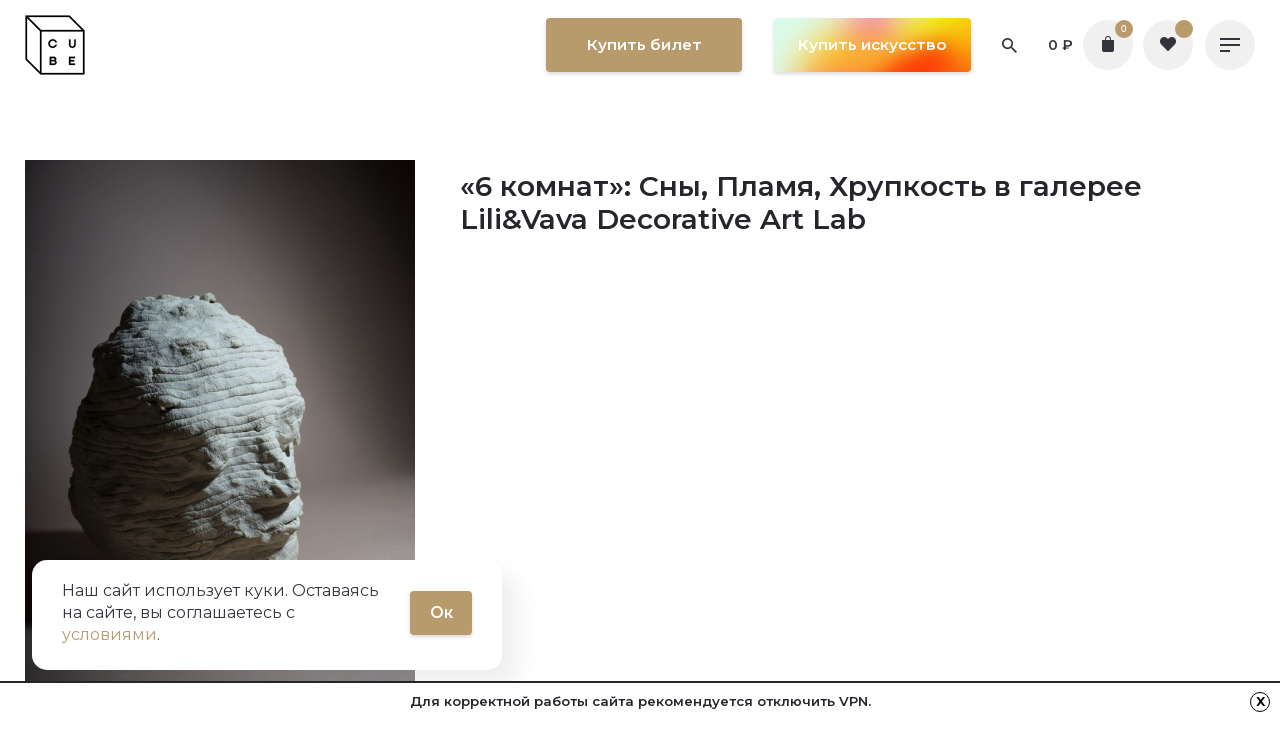

--- FILE ---
content_type: text/html; charset=UTF-8
request_url: https://cube.moscow/6-%D0%BA%D0%BE%D0%BC%D0%BD%D0%B0%D1%82-%D1%81%D0%BD%D1%8B-%D0%BF%D0%BB%D0%B0%D0%BC%D1%8F-%D1%85%D1%80%D1%83%D0%BF%D0%BA%D0%BE%D1%81%D1%82%D1%8C-%D0%B2-%D0%B3%D0%B0%D0%BB%D0%B5%D1%80/
body_size: 28704
content:
<!DOCTYPE html>
<html lang="ru-RU" prefix="og: https://ogp.me/ns#">
<head>
	<meta charset="UTF-8">
	<meta name="viewport" content="width=device-width, initial-scale=1.0, maximum-scale=1, user-scalable=no">
    
        
    <link rel="apple-touch-icon" sizes="180x180" href="https://cube.moscow/wp-content/themes/stockie-child/assets/favicon/apple-touch-icon.png">
    <link rel="icon" type="image/png" sizes="32x32" href="https://cube.moscow/wp-content/themes/stockie-child/assets/favicon/favicon-32x32.png">
    <link rel="icon" type="image/png" sizes="16x16" href="https://cube.moscow/wp-content/themes/stockie-child/assets/favicon/favicon-16x16.png">
    <link rel="manifest" href="https://cube.moscow/wp-content/themes/stockie-child/assets/favicon/site.webmanifest">
    <link rel="mask-icon" href="https://cube.moscow/wp-content/themes/stockie-child/assets/favicon/safari-pinned-tab.svg" color="#000000">
    <meta name="msapplication-TileColor" content="#da532c">
    <meta name="theme-color" content="#ffffff">
    
	
<!-- Поисковая оптимизация от Rank Math Pro - https://rankmath.com/ -->
<title>«6 комнат»: Сны, Пламя, Хрупкость в галерее Lili&amp;Vava Decorative Art Lab - Cube.Moscow</title>
<meta name="description" content="В течение трёх месяцев будут представлены работы шести художниц, работающих с медиа, которые традиционно относятся к декоративному искусству. Керамика,"/>
<meta name="robots" content="follow, index, max-snippet:-1, max-video-preview:-1, max-image-preview:large"/>
<link rel="canonical" href="https://cube.moscow/6-%d0%ba%d0%be%d0%bc%d0%bd%d0%b0%d1%82-%d1%81%d0%bd%d1%8b-%d0%bf%d0%bb%d0%b0%d0%bc%d1%8f-%d1%85%d1%80%d1%83%d0%bf%d0%ba%d0%be%d1%81%d1%82%d1%8c-%d0%b2-%d0%b3%d0%b0%d0%bb%d0%b5%d1%80/" />
<meta property="og:locale" content="ru_RU" />
<meta property="og:type" content="article" />
<meta property="og:title" content="«6 комнат»: Сны, Пламя, Хрупкость в галерее Lili&amp;Vava Decorative Art Lab - Cube.Moscow" />
<meta property="og:description" content="В течение трёх месяцев будут представлены работы шести художниц, работающих с медиа, которые традиционно относятся к декоративному искусству. Керамика," />
<meta property="og:url" content="https://cube.moscow/6-%d0%ba%d0%be%d0%bc%d0%bd%d0%b0%d1%82-%d1%81%d0%bd%d1%8b-%d0%bf%d0%bb%d0%b0%d0%bc%d1%8f-%d1%85%d1%80%d1%83%d0%bf%d0%ba%d0%be%d1%81%d1%82%d1%8c-%d0%b2-%d0%b3%d0%b0%d0%bb%d0%b5%d1%80/" />
<meta property="og:site_name" content="Cube.Moscow" />
<meta property="article:section" content="Все" />
<meta property="og:updated_time" content="2021-08-10T18:27:46+03:00" />
<meta property="og:image" content="https://cube.moscow/wp-content/uploads/2021/06/Дарья-Блохина_гобелен-_Видели-сон_2021.jpg" />
<meta property="og:image:secure_url" content="https://cube.moscow/wp-content/uploads/2021/06/Дарья-Блохина_гобелен-_Видели-сон_2021.jpg" />
<meta property="og:image:width" content="493" />
<meta property="og:image:height" content="620" />
<meta property="og:image:alt" content="«6 комнат»: Сны, Пламя, Хрупкость в галерее Lili&#038;Vava Decorative Art Lab" />
<meta property="og:image:type" content="image/jpeg" />
<meta property="article:published_time" content="2021-06-28T10:11:24+03:00" />
<meta property="article:modified_time" content="2021-08-10T18:27:46+03:00" />
<meta name="twitter:card" content="summary_large_image" />
<meta name="twitter:title" content="«6 комнат»: Сны, Пламя, Хрупкость в галерее Lili&amp;Vava Decorative Art Lab - Cube.Moscow" />
<meta name="twitter:description" content="В течение трёх месяцев будут представлены работы шести художниц, работающих с медиа, которые традиционно относятся к декоративному искусству. Керамика," />
<meta name="twitter:image" content="https://cube.moscow/wp-content/uploads/2021/06/Дарья-Блохина_гобелен-_Видели-сон_2021.jpg" />
<meta name="twitter:label1" content="Автор" />
<meta name="twitter:data1" content="Cube.Moscow" />
<meta name="twitter:label2" content="Время чтения" />
<meta name="twitter:data2" content="2 минуты" />
<script type="application/ld+json" class="rank-math-schema-pro">{"@context":"https://schema.org","@graph":[{"@type":"Organization","@id":"https://cube.moscow/#organization","name":"Cube.Moscow","url":"https://cube.moscow","email":"Admin","logo":{"@type":"ImageObject","@id":"https://cube.moscow/#logo","url":"https://cube.moscow/wp-content/uploads/2020/04/Cube.LogoDesktop.svg","contentUrl":"https://cube.moscow/wp-content/uploads/2020/04/Cube.LogoDesktop.svg","caption":"Cube.Moscow","inLanguage":"ru-RU","width":"82","height":"82"},"contactPoint":[{"@type":"ContactPoint","telephone":"+7 964 559-37-17","contactType":"customer support"}]},{"@type":"WebSite","@id":"https://cube.moscow/#website","url":"https://cube.moscow","name":"Cube.Moscow","publisher":{"@id":"https://cube.moscow/#organization"},"inLanguage":"ru-RU"},{"@type":"ImageObject","@id":"https://cube.moscow/wp-content/uploads/2021/06/\u0414\u0430\u0440\u044c\u044f-\u0411\u043b\u043e\u0445\u0438\u043d\u0430_\u0433\u043e\u0431\u0435\u043b\u0435\u043d-_\u0412\u0438\u0434\u0435\u043b\u0438-\u0441\u043e\u043d_2021.jpg","url":"https://cube.moscow/wp-content/uploads/2021/06/\u0414\u0430\u0440\u044c\u044f-\u0411\u043b\u043e\u0445\u0438\u043d\u0430_\u0433\u043e\u0431\u0435\u043b\u0435\u043d-_\u0412\u0438\u0434\u0435\u043b\u0438-\u0441\u043e\u043d_2021.jpg","width":"493","height":"620","inLanguage":"ru-RU"},{"@type":"WebPage","@id":"https://cube.moscow/6-%d0%ba%d0%be%d0%bc%d0%bd%d0%b0%d1%82-%d1%81%d0%bd%d1%8b-%d0%bf%d0%bb%d0%b0%d0%bc%d1%8f-%d1%85%d1%80%d1%83%d0%bf%d0%ba%d0%be%d1%81%d1%82%d1%8c-%d0%b2-%d0%b3%d0%b0%d0%bb%d0%b5%d1%80/#webpage","url":"https://cube.moscow/6-%d0%ba%d0%be%d0%bc%d0%bd%d0%b0%d1%82-%d1%81%d0%bd%d1%8b-%d0%bf%d0%bb%d0%b0%d0%bc%d1%8f-%d1%85%d1%80%d1%83%d0%bf%d0%ba%d0%be%d1%81%d1%82%d1%8c-%d0%b2-%d0%b3%d0%b0%d0%bb%d0%b5%d1%80/","name":"\u00ab6 \u043a\u043e\u043c\u043d\u0430\u0442\u00bb: \u0421\u043d\u044b, \u041f\u043b\u0430\u043c\u044f, \u0425\u0440\u0443\u043f\u043a\u043e\u0441\u0442\u044c \u0432 \u0433\u0430\u043b\u0435\u0440\u0435\u0435 Lili&amp;Vava Decorative Art Lab - Cube.Moscow","datePublished":"2021-06-28T10:11:24+03:00","dateModified":"2021-08-10T18:27:46+03:00","isPartOf":{"@id":"https://cube.moscow/#website"},"primaryImageOfPage":{"@id":"https://cube.moscow/wp-content/uploads/2021/06/\u0414\u0430\u0440\u044c\u044f-\u0411\u043b\u043e\u0445\u0438\u043d\u0430_\u0433\u043e\u0431\u0435\u043b\u0435\u043d-_\u0412\u0438\u0434\u0435\u043b\u0438-\u0441\u043e\u043d_2021.jpg"},"inLanguage":"ru-RU"},{"@type":"Person","@id":"https://cube.moscow/author/admin/","name":"Cube.Moscow","url":"https://cube.moscow/author/admin/","image":{"@type":"ImageObject","@id":"https://secure.gravatar.com/avatar/98e75545b8062287d89d36a56049582737c7d4d029364d8d8613c511ab66c352?s=96&amp;d=identicon&amp;r=r","url":"https://secure.gravatar.com/avatar/98e75545b8062287d89d36a56049582737c7d4d029364d8d8613c511ab66c352?s=96&amp;d=identicon&amp;r=r","caption":"Cube.Moscow","inLanguage":"ru-RU"},"sameAs":["https://cube.moscow"],"worksFor":{"@id":"https://cube.moscow/#organization"}},{"@type":"BlogPosting","headline":"\u00ab6 \u043a\u043e\u043c\u043d\u0430\u0442\u00bb: \u0421\u043d\u044b, \u041f\u043b\u0430\u043c\u044f, \u0425\u0440\u0443\u043f\u043a\u043e\u0441\u0442\u044c \u0432 \u0433\u0430\u043b\u0435\u0440\u0435\u0435 Lili&amp;Vava Decorative Art Lab - Cube.Moscow","datePublished":"2021-06-28T10:11:24+03:00","dateModified":"2021-08-10T18:27:46+03:00","articleSection":"\u0412\u0441\u0435, \u0412\u044b\u0441\u0442\u0430\u0432\u043a\u0438","author":{"@id":"https://cube.moscow/author/admin/","name":"Cube.Moscow"},"publisher":{"@id":"https://cube.moscow/#organization"},"description":"\u0412 \u0442\u0435\u0447\u0435\u043d\u0438\u0435 \u0442\u0440\u0451\u0445 \u043c\u0435\u0441\u044f\u0446\u0435\u0432 \u0431\u0443\u0434\u0443\u0442 \u043f\u0440\u0435\u0434\u0441\u0442\u0430\u0432\u043b\u0435\u043d\u044b \u0440\u0430\u0431\u043e\u0442\u044b \u0448\u0435\u0441\u0442\u0438 \u0445\u0443\u0434\u043e\u0436\u043d\u0438\u0446, \u0440\u0430\u0431\u043e\u0442\u0430\u044e\u0449\u0438\u0445 \u0441 \u043c\u0435\u0434\u0438\u0430, \u043a\u043e\u0442\u043e\u0440\u044b\u0435 \u0442\u0440\u0430\u0434\u0438\u0446\u0438\u043e\u043d\u043d\u043e \u043e\u0442\u043d\u043e\u0441\u044f\u0442\u0441\u044f \u043a \u0434\u0435\u043a\u043e\u0440\u0430\u0442\u0438\u0432\u043d\u043e\u043c\u0443 \u0438\u0441\u043a\u0443\u0441\u0441\u0442\u0432\u0443. \u041a\u0435\u0440\u0430\u043c\u0438\u043a\u0430,","name":"\u00ab6 \u043a\u043e\u043c\u043d\u0430\u0442\u00bb: \u0421\u043d\u044b, \u041f\u043b\u0430\u043c\u044f, \u0425\u0440\u0443\u043f\u043a\u043e\u0441\u0442\u044c \u0432 \u0433\u0430\u043b\u0435\u0440\u0435\u0435 Lili&amp;Vava Decorative Art Lab - Cube.Moscow","@id":"https://cube.moscow/6-%d0%ba%d0%be%d0%bc%d0%bd%d0%b0%d1%82-%d1%81%d0%bd%d1%8b-%d0%bf%d0%bb%d0%b0%d0%bc%d1%8f-%d1%85%d1%80%d1%83%d0%bf%d0%ba%d0%be%d1%81%d1%82%d1%8c-%d0%b2-%d0%b3%d0%b0%d0%bb%d0%b5%d1%80/#richSnippet","isPartOf":{"@id":"https://cube.moscow/6-%d0%ba%d0%be%d0%bc%d0%bd%d0%b0%d1%82-%d1%81%d0%bd%d1%8b-%d0%bf%d0%bb%d0%b0%d0%bc%d1%8f-%d1%85%d1%80%d1%83%d0%bf%d0%ba%d0%be%d1%81%d1%82%d1%8c-%d0%b2-%d0%b3%d0%b0%d0%bb%d0%b5%d1%80/#webpage"},"image":{"@id":"https://cube.moscow/wp-content/uploads/2021/06/\u0414\u0430\u0440\u044c\u044f-\u0411\u043b\u043e\u0445\u0438\u043d\u0430_\u0433\u043e\u0431\u0435\u043b\u0435\u043d-_\u0412\u0438\u0434\u0435\u043b\u0438-\u0441\u043e\u043d_2021.jpg"},"inLanguage":"ru-RU","mainEntityOfPage":{"@id":"https://cube.moscow/6-%d0%ba%d0%be%d0%bc%d0%bd%d0%b0%d1%82-%d1%81%d0%bd%d1%8b-%d0%bf%d0%bb%d0%b0%d0%bc%d1%8f-%d1%85%d1%80%d1%83%d0%bf%d0%ba%d0%be%d1%81%d1%82%d1%8c-%d0%b2-%d0%b3%d0%b0%d0%bb%d0%b5%d1%80/#webpage"}}]}</script>
<!-- /Rank Math WordPress SEO плагин -->

<link rel='dns-prefetch' href='//translate.google.com' />
<link rel="alternate" type="application/rss+xml" title="Cube.Moscow &raquo; Лента" href="https://cube.moscow/feed/" />
<link rel="alternate" type="application/rss+xml" title="Cube.Moscow &raquo; Лента комментариев" href="https://cube.moscow/comments/feed/" />
<link rel="alternate" title="oEmbed (JSON)" type="application/json+oembed" href="https://cube.moscow/wp-json/oembed/1.0/embed?url=https%3A%2F%2Fcube.moscow%2F6-%25d0%25ba%25d0%25be%25d0%25bc%25d0%25bd%25d0%25b0%25d1%2582-%25d1%2581%25d0%25bd%25d1%258b-%25d0%25bf%25d0%25bb%25d0%25b0%25d0%25bc%25d1%258f-%25d1%2585%25d1%2580%25d1%2583%25d0%25bf%25d0%25ba%25d0%25be%25d1%2581%25d1%2582%25d1%258c-%25d0%25b2-%25d0%25b3%25d0%25b0%25d0%25bb%25d0%25b5%25d1%2580%2F" />
<link rel="alternate" title="oEmbed (XML)" type="text/xml+oembed" href="https://cube.moscow/wp-json/oembed/1.0/embed?url=https%3A%2F%2Fcube.moscow%2F6-%25d0%25ba%25d0%25be%25d0%25bc%25d0%25bd%25d0%25b0%25d1%2582-%25d1%2581%25d0%25bd%25d1%258b-%25d0%25bf%25d0%25bb%25d0%25b0%25d0%25bc%25d1%258f-%25d1%2585%25d1%2580%25d1%2583%25d0%25bf%25d0%25ba%25d0%25be%25d1%2581%25d1%2582%25d1%258c-%25d0%25b2-%25d0%25b3%25d0%25b0%25d0%25bb%25d0%25b5%25d1%2580%2F&#038;format=xml" />
<style id='wp-img-auto-sizes-contain-inline-css' type='text/css'>
img:is([sizes=auto i],[sizes^="auto," i]){contain-intrinsic-size:3000px 1500px}
/*# sourceURL=wp-img-auto-sizes-contain-inline-css */
</style>
<style id='wp-emoji-styles-inline-css' type='text/css'>

	img.wp-smiley, img.emoji {
		display: inline !important;
		border: none !important;
		box-shadow: none !important;
		height: 1em !important;
		width: 1em !important;
		margin: 0 0.07em !important;
		vertical-align: -0.1em !important;
		background: none !important;
		padding: 0 !important;
	}
/*# sourceURL=wp-emoji-styles-inline-css */
</style>
<style id='wp-block-library-inline-css' type='text/css'>
:root{--wp-block-synced-color:#7a00df;--wp-block-synced-color--rgb:122,0,223;--wp-bound-block-color:var(--wp-block-synced-color);--wp-editor-canvas-background:#ddd;--wp-admin-theme-color:#007cba;--wp-admin-theme-color--rgb:0,124,186;--wp-admin-theme-color-darker-10:#006ba1;--wp-admin-theme-color-darker-10--rgb:0,107,160.5;--wp-admin-theme-color-darker-20:#005a87;--wp-admin-theme-color-darker-20--rgb:0,90,135;--wp-admin-border-width-focus:2px}@media (min-resolution:192dpi){:root{--wp-admin-border-width-focus:1.5px}}.wp-element-button{cursor:pointer}:root .has-very-light-gray-background-color{background-color:#eee}:root .has-very-dark-gray-background-color{background-color:#313131}:root .has-very-light-gray-color{color:#eee}:root .has-very-dark-gray-color{color:#313131}:root .has-vivid-green-cyan-to-vivid-cyan-blue-gradient-background{background:linear-gradient(135deg,#00d084,#0693e3)}:root .has-purple-crush-gradient-background{background:linear-gradient(135deg,#34e2e4,#4721fb 50%,#ab1dfe)}:root .has-hazy-dawn-gradient-background{background:linear-gradient(135deg,#faaca8,#dad0ec)}:root .has-subdued-olive-gradient-background{background:linear-gradient(135deg,#fafae1,#67a671)}:root .has-atomic-cream-gradient-background{background:linear-gradient(135deg,#fdd79a,#004a59)}:root .has-nightshade-gradient-background{background:linear-gradient(135deg,#330968,#31cdcf)}:root .has-midnight-gradient-background{background:linear-gradient(135deg,#020381,#2874fc)}:root{--wp--preset--font-size--normal:16px;--wp--preset--font-size--huge:42px}.has-regular-font-size{font-size:1em}.has-larger-font-size{font-size:2.625em}.has-normal-font-size{font-size:var(--wp--preset--font-size--normal)}.has-huge-font-size{font-size:var(--wp--preset--font-size--huge)}.has-text-align-center{text-align:center}.has-text-align-left{text-align:left}.has-text-align-right{text-align:right}.has-fit-text{white-space:nowrap!important}#end-resizable-editor-section{display:none}.aligncenter{clear:both}.items-justified-left{justify-content:flex-start}.items-justified-center{justify-content:center}.items-justified-right{justify-content:flex-end}.items-justified-space-between{justify-content:space-between}.screen-reader-text{border:0;clip-path:inset(50%);height:1px;margin:-1px;overflow:hidden;padding:0;position:absolute;width:1px;word-wrap:normal!important}.screen-reader-text:focus{background-color:#ddd;clip-path:none;color:#444;display:block;font-size:1em;height:auto;left:5px;line-height:normal;padding:15px 23px 14px;text-decoration:none;top:5px;width:auto;z-index:100000}html :where(.has-border-color){border-style:solid}html :where([style*=border-top-color]){border-top-style:solid}html :where([style*=border-right-color]){border-right-style:solid}html :where([style*=border-bottom-color]){border-bottom-style:solid}html :where([style*=border-left-color]){border-left-style:solid}html :where([style*=border-width]){border-style:solid}html :where([style*=border-top-width]){border-top-style:solid}html :where([style*=border-right-width]){border-right-style:solid}html :where([style*=border-bottom-width]){border-bottom-style:solid}html :where([style*=border-left-width]){border-left-style:solid}html :where(img[class*=wp-image-]){height:auto;max-width:100%}:where(figure){margin:0 0 1em}html :where(.is-position-sticky){--wp-admin--admin-bar--position-offset:var(--wp-admin--admin-bar--height,0px)}@media screen and (max-width:600px){html :where(.is-position-sticky){--wp-admin--admin-bar--position-offset:0px}}

/*# sourceURL=wp-block-library-inline-css */
</style><link rel='stylesheet' id='wc-blocks-style-css' href='https://cube.moscow/wp-content/plugins/woocommerce/assets/client/blocks/wc-blocks.css?ver=wc-10.3.6' type='text/css' media='all' />
<style id='global-styles-inline-css' type='text/css'>
:root{--wp--preset--aspect-ratio--square: 1;--wp--preset--aspect-ratio--4-3: 4/3;--wp--preset--aspect-ratio--3-4: 3/4;--wp--preset--aspect-ratio--3-2: 3/2;--wp--preset--aspect-ratio--2-3: 2/3;--wp--preset--aspect-ratio--16-9: 16/9;--wp--preset--aspect-ratio--9-16: 9/16;--wp--preset--color--black: #000000;--wp--preset--color--cyan-bluish-gray: #abb8c3;--wp--preset--color--white: #ffffff;--wp--preset--color--pale-pink: #f78da7;--wp--preset--color--vivid-red: #cf2e2e;--wp--preset--color--luminous-vivid-orange: #ff6900;--wp--preset--color--luminous-vivid-amber: #fcb900;--wp--preset--color--light-green-cyan: #7bdcb5;--wp--preset--color--vivid-green-cyan: #00d084;--wp--preset--color--pale-cyan-blue: #8ed1fc;--wp--preset--color--vivid-cyan-blue: #0693e3;--wp--preset--color--vivid-purple: #9b51e0;--wp--preset--color--brand-color: #b79b6c;--wp--preset--color--beige-dark: #A1824F;--wp--preset--color--dark-strong: #24262B;--wp--preset--color--dark-light: #32353C;--wp--preset--color--grey-strong: #838998;--wp--preset--gradient--vivid-cyan-blue-to-vivid-purple: linear-gradient(135deg,rgb(6,147,227) 0%,rgb(155,81,224) 100%);--wp--preset--gradient--light-green-cyan-to-vivid-green-cyan: linear-gradient(135deg,rgb(122,220,180) 0%,rgb(0,208,130) 100%);--wp--preset--gradient--luminous-vivid-amber-to-luminous-vivid-orange: linear-gradient(135deg,rgb(252,185,0) 0%,rgb(255,105,0) 100%);--wp--preset--gradient--luminous-vivid-orange-to-vivid-red: linear-gradient(135deg,rgb(255,105,0) 0%,rgb(207,46,46) 100%);--wp--preset--gradient--very-light-gray-to-cyan-bluish-gray: linear-gradient(135deg,rgb(238,238,238) 0%,rgb(169,184,195) 100%);--wp--preset--gradient--cool-to-warm-spectrum: linear-gradient(135deg,rgb(74,234,220) 0%,rgb(151,120,209) 20%,rgb(207,42,186) 40%,rgb(238,44,130) 60%,rgb(251,105,98) 80%,rgb(254,248,76) 100%);--wp--preset--gradient--blush-light-purple: linear-gradient(135deg,rgb(255,206,236) 0%,rgb(152,150,240) 100%);--wp--preset--gradient--blush-bordeaux: linear-gradient(135deg,rgb(254,205,165) 0%,rgb(254,45,45) 50%,rgb(107,0,62) 100%);--wp--preset--gradient--luminous-dusk: linear-gradient(135deg,rgb(255,203,112) 0%,rgb(199,81,192) 50%,rgb(65,88,208) 100%);--wp--preset--gradient--pale-ocean: linear-gradient(135deg,rgb(255,245,203) 0%,rgb(182,227,212) 50%,rgb(51,167,181) 100%);--wp--preset--gradient--electric-grass: linear-gradient(135deg,rgb(202,248,128) 0%,rgb(113,206,126) 100%);--wp--preset--gradient--midnight: linear-gradient(135deg,rgb(2,3,129) 0%,rgb(40,116,252) 100%);--wp--preset--font-size--small: 14px;--wp--preset--font-size--medium: 20px;--wp--preset--font-size--large: 17px;--wp--preset--font-size--x-large: 42px;--wp--preset--font-size--extra-small: 13px;--wp--preset--font-size--normal: 15px;--wp--preset--font-size--larger: 20px;--wp--preset--spacing--20: 0.44rem;--wp--preset--spacing--30: 0.67rem;--wp--preset--spacing--40: 1rem;--wp--preset--spacing--50: 1.5rem;--wp--preset--spacing--60: 2.25rem;--wp--preset--spacing--70: 3.38rem;--wp--preset--spacing--80: 5.06rem;--wp--preset--shadow--natural: 6px 6px 9px rgba(0, 0, 0, 0.2);--wp--preset--shadow--deep: 12px 12px 50px rgba(0, 0, 0, 0.4);--wp--preset--shadow--sharp: 6px 6px 0px rgba(0, 0, 0, 0.2);--wp--preset--shadow--outlined: 6px 6px 0px -3px rgb(255, 255, 255), 6px 6px rgb(0, 0, 0);--wp--preset--shadow--crisp: 6px 6px 0px rgb(0, 0, 0);}:where(.is-layout-flex){gap: 0.5em;}:where(.is-layout-grid){gap: 0.5em;}body .is-layout-flex{display: flex;}.is-layout-flex{flex-wrap: wrap;align-items: center;}.is-layout-flex > :is(*, div){margin: 0;}body .is-layout-grid{display: grid;}.is-layout-grid > :is(*, div){margin: 0;}:where(.wp-block-columns.is-layout-flex){gap: 2em;}:where(.wp-block-columns.is-layout-grid){gap: 2em;}:where(.wp-block-post-template.is-layout-flex){gap: 1.25em;}:where(.wp-block-post-template.is-layout-grid){gap: 1.25em;}.has-black-color{color: var(--wp--preset--color--black) !important;}.has-cyan-bluish-gray-color{color: var(--wp--preset--color--cyan-bluish-gray) !important;}.has-white-color{color: var(--wp--preset--color--white) !important;}.has-pale-pink-color{color: var(--wp--preset--color--pale-pink) !important;}.has-vivid-red-color{color: var(--wp--preset--color--vivid-red) !important;}.has-luminous-vivid-orange-color{color: var(--wp--preset--color--luminous-vivid-orange) !important;}.has-luminous-vivid-amber-color{color: var(--wp--preset--color--luminous-vivid-amber) !important;}.has-light-green-cyan-color{color: var(--wp--preset--color--light-green-cyan) !important;}.has-vivid-green-cyan-color{color: var(--wp--preset--color--vivid-green-cyan) !important;}.has-pale-cyan-blue-color{color: var(--wp--preset--color--pale-cyan-blue) !important;}.has-vivid-cyan-blue-color{color: var(--wp--preset--color--vivid-cyan-blue) !important;}.has-vivid-purple-color{color: var(--wp--preset--color--vivid-purple) !important;}.has-black-background-color{background-color: var(--wp--preset--color--black) !important;}.has-cyan-bluish-gray-background-color{background-color: var(--wp--preset--color--cyan-bluish-gray) !important;}.has-white-background-color{background-color: var(--wp--preset--color--white) !important;}.has-pale-pink-background-color{background-color: var(--wp--preset--color--pale-pink) !important;}.has-vivid-red-background-color{background-color: var(--wp--preset--color--vivid-red) !important;}.has-luminous-vivid-orange-background-color{background-color: var(--wp--preset--color--luminous-vivid-orange) !important;}.has-luminous-vivid-amber-background-color{background-color: var(--wp--preset--color--luminous-vivid-amber) !important;}.has-light-green-cyan-background-color{background-color: var(--wp--preset--color--light-green-cyan) !important;}.has-vivid-green-cyan-background-color{background-color: var(--wp--preset--color--vivid-green-cyan) !important;}.has-pale-cyan-blue-background-color{background-color: var(--wp--preset--color--pale-cyan-blue) !important;}.has-vivid-cyan-blue-background-color{background-color: var(--wp--preset--color--vivid-cyan-blue) !important;}.has-vivid-purple-background-color{background-color: var(--wp--preset--color--vivid-purple) !important;}.has-black-border-color{border-color: var(--wp--preset--color--black) !important;}.has-cyan-bluish-gray-border-color{border-color: var(--wp--preset--color--cyan-bluish-gray) !important;}.has-white-border-color{border-color: var(--wp--preset--color--white) !important;}.has-pale-pink-border-color{border-color: var(--wp--preset--color--pale-pink) !important;}.has-vivid-red-border-color{border-color: var(--wp--preset--color--vivid-red) !important;}.has-luminous-vivid-orange-border-color{border-color: var(--wp--preset--color--luminous-vivid-orange) !important;}.has-luminous-vivid-amber-border-color{border-color: var(--wp--preset--color--luminous-vivid-amber) !important;}.has-light-green-cyan-border-color{border-color: var(--wp--preset--color--light-green-cyan) !important;}.has-vivid-green-cyan-border-color{border-color: var(--wp--preset--color--vivid-green-cyan) !important;}.has-pale-cyan-blue-border-color{border-color: var(--wp--preset--color--pale-cyan-blue) !important;}.has-vivid-cyan-blue-border-color{border-color: var(--wp--preset--color--vivid-cyan-blue) !important;}.has-vivid-purple-border-color{border-color: var(--wp--preset--color--vivid-purple) !important;}.has-vivid-cyan-blue-to-vivid-purple-gradient-background{background: var(--wp--preset--gradient--vivid-cyan-blue-to-vivid-purple) !important;}.has-light-green-cyan-to-vivid-green-cyan-gradient-background{background: var(--wp--preset--gradient--light-green-cyan-to-vivid-green-cyan) !important;}.has-luminous-vivid-amber-to-luminous-vivid-orange-gradient-background{background: var(--wp--preset--gradient--luminous-vivid-amber-to-luminous-vivid-orange) !important;}.has-luminous-vivid-orange-to-vivid-red-gradient-background{background: var(--wp--preset--gradient--luminous-vivid-orange-to-vivid-red) !important;}.has-very-light-gray-to-cyan-bluish-gray-gradient-background{background: var(--wp--preset--gradient--very-light-gray-to-cyan-bluish-gray) !important;}.has-cool-to-warm-spectrum-gradient-background{background: var(--wp--preset--gradient--cool-to-warm-spectrum) !important;}.has-blush-light-purple-gradient-background{background: var(--wp--preset--gradient--blush-light-purple) !important;}.has-blush-bordeaux-gradient-background{background: var(--wp--preset--gradient--blush-bordeaux) !important;}.has-luminous-dusk-gradient-background{background: var(--wp--preset--gradient--luminous-dusk) !important;}.has-pale-ocean-gradient-background{background: var(--wp--preset--gradient--pale-ocean) !important;}.has-electric-grass-gradient-background{background: var(--wp--preset--gradient--electric-grass) !important;}.has-midnight-gradient-background{background: var(--wp--preset--gradient--midnight) !important;}.has-small-font-size{font-size: var(--wp--preset--font-size--small) !important;}.has-medium-font-size{font-size: var(--wp--preset--font-size--medium) !important;}.has-large-font-size{font-size: var(--wp--preset--font-size--large) !important;}.has-x-large-font-size{font-size: var(--wp--preset--font-size--x-large) !important;}
/*# sourceURL=global-styles-inline-css */
</style>

<style id='classic-theme-styles-inline-css' type='text/css'>
/*! This file is auto-generated */
.wp-block-button__link{color:#fff;background-color:#32373c;border-radius:9999px;box-shadow:none;text-decoration:none;padding:calc(.667em + 2px) calc(1.333em + 2px);font-size:1.125em}.wp-block-file__button{background:#32373c;color:#fff;text-decoration:none}
/*# sourceURL=/wp-includes/css/classic-themes.min.css */
</style>
<link rel='stylesheet' id='contact-form-7-css' href='https://cube.moscow/wp-content/plugins/contact-form-7/includes/css/styles.css?ver=6.1.4' type='text/css' media='all' />
<link rel='stylesheet' id='geotarget-css' href='https://cube.moscow/wp-content/plugins/geotargeting/public/css/geotarget-public.css?ver=1.3.6.1' type='text/css' media='all' />
<link rel='stylesheet' id='google-language-translator-css' href='https://cube.moscow/wp-content/plugins/google-language-translator/css/style.css?ver=6.0.20' type='text/css' media='' />
<link rel='stylesheet' id='bodhi-svgs-attachment-css' href='https://cube.moscow/wp-content/plugins/svg-support/css/svgs-attachment.css' type='text/css' media='all' />
<style id='woocommerce-inline-inline-css' type='text/css'>
.woocommerce form .form-row .required { visibility: visible; }
/*# sourceURL=woocommerce-inline-inline-css */
</style>
<link rel='stylesheet' id='woo-checkout-for-digital-goods-css' href='https://cube.moscow/wp-content/plugins/woo-checkout-for-digital-goods/public/css/woo-checkout-for-digital-goods-public.css?ver=3.8.3' type='text/css' media='all' />
<link rel='stylesheet' id='brands-styles-css' href='https://cube.moscow/wp-content/plugins/woocommerce/assets/css/brands.css?ver=10.3.6' type='text/css' media='all' />
<link rel='preload' as='font' type='font/woff2' crossorigin='anonymous' id='tinvwl-webfont-font-css' href='https://cube.moscow/wp-content/plugins/ti-woocommerce-wishlist/assets/fonts/tinvwl-webfont.woff2?ver=xu2uyi'  media='all' />
<link rel='stylesheet' id='tinvwl-webfont-css' href='https://cube.moscow/wp-content/plugins/ti-woocommerce-wishlist/assets/css/webfont.min.css?ver=2.11.1' type='text/css' media='all' />
<link rel='stylesheet' id='tinvwl-css' href='https://cube.moscow/wp-content/plugins/ti-woocommerce-wishlist/assets/css/public.min.css?ver=2.11.1' type='text/css' media='all' />
<link rel='stylesheet' id='jquery-ui-style-css' href='https://cube.moscow/wp-content/themes/stockie-child/assets/css/jquery-ui.min.css?ver=09068a143851acd520297491f81c2e82' type='text/css' media='all' />
<link rel='stylesheet' id='fancybox-style-css' href='https://cube.moscow/wp-content/themes/stockie-child/assets/css/jquery.fancybox.min.css?ver=09068a143851acd520297491f81c2e82' type='text/css' media='all' />
<link rel='stylesheet' id='aks-style-css' href='https://cube.moscow/wp-content/themes/stockie-child/assets/css/aksFileUpload.min.css?ver=09068a143851acd520297491f81c2e82' type='text/css' media='all' />
<link rel='stylesheet' id='parent-style-css' href='https://cube.moscow/wp-content/themes/stockie/style.css?ver=2.02' type='text/css' media='all' />
<link rel='stylesheet' id='stockie-style-css' href='https://cube.moscow/wp-content/themes/stockie-child/style.css?ver=1765754254' type='text/css' media='all' />
<style id='stockie-style-inline-css' type='text/css'>
.subheader {background-color:#b79b6c;}.subheader .subheader-contacts .icon, .subheader a:not(.dd-option), .subheader, .subheader .social-bar li a{font-weight:600;color:#ffffff;}.site-header:not(.header-fixed):not(.mobile-header) .menu > li > a, .site-header:not(.header-fixed) .menu-other .cart-total a, .site-header:not(.header-fixed) .menu-other li > a, .site-header:not(.header-fixed) .select-styled, .site-header:not(.header-fixed) .hamburger-menu .hamburger  {}#masthead.site-header{background-color:#ffffff;}#masthead.site-header.header-fixed{background-color:#fcfcfc;}.site-header{border:none;}.site-header.header-fixed{border:none;}.back-link a.btn-link {}.header-title .bg-image{background-image:url('https://cube.moscow/wp-content/uploads/2021/06/Дарья-Блохина_гобелен-_Видели-сон_2021.jpg');background-size:cover;}.header-title::after{background-color:rgba(50,53,60,0.3);}.share-bar{color:#000000;}body .site-content{background-size:auto;background-position:center center;}footer.site-footer{background-size:cover;}.site-footer .widget,.site-footer .widget p,.site-footer .widget .subtitle,.site-footer .widget a,.site-footer .widget .widget-title, .site-footer .widget a:hover, .site-footer .widget h3 a, .site-footer .widget h4 a,.site-footer .widgets .socialbar a.social.outline span,.site-footer .widget_recent_comments .comment-author-link,.site-footer .widget_stockie_widget_subscribe button.btn,.site-footer .widgets select,.site-footer .widget_tag_cloud .tagcloud a,.site-footer .widget_tag_cloud .tagcloud a:hover{}.site-footer .widget .widget-title{}.site-footer .widgets .socialbar a.social.outline,.site-footer .widgets select,.site-footer .widget_tag_cloud .tagcloud a,.site-footer .widget_tag_cloud .tagcloud a:hover{}.site-footer .widgets .socialbar a.social.outline:hover{}body{font-family:'Montserrat', sans-serif;font-style:normal;font-weight:500;}input, select, textarea, .accordion-box .buttons h5.title, .woocommerce div.product accordion-box.outline h5{font-family:'Montserrat', sans-serif;font-style:normal;font-weight:500;}input, select, textarea, .accordion-box .buttons h5.title, .woocommerce div.product accordion-box.outline h5{font-family:'Montserrat', sans-serif;font-weight:600;}.countdown-box .box-time .box-count, .chart-box-pie-content{font-family:'Montserrat', sans-serif;font-weight:600;}h1, h2, h3, h4, h5, h6, .box-count, .font-titles, .tabNav_link.active, .icon-box-headline, .postNav_item_inner_heading, .btn, .button, a.button, .heading .title, .socialbar.inline a, .vc_row .vc-bg-side-text, .counter-box-count, .fullscreen-nav .menu-link{font-family:'Montserrat', sans-serif;}.portfolio-item h4, .portfolio-item h4.title, .portfolio-item h4 a:not(.btn), .portfolio-item-2 h4, .portfolio-item-2 h4.title, .portfolio-item-2 h4 a:not(.btn), ul.products li.product a:not(.btn){font-family:'Montserrat', sans-serif;font-weight:600;font-size:inherit;line-height:inherit;}.blog-item h3.title{font-family:'Montserrat', sans-serif;font-weight:600;line-height: initial;} .blog-item h3.title a{font-size: initial;}.portfolio-item-2 h4{font-family:'Montserrat', sans-serif;font-weight:600;}p.subtitle, .subtitle-font, a.category, .heading .title, .heading .subtitle{font-family:'Montserrat', sans-serif;font-weight:500;}span.category > a, div.category > a{font-family:'Montserrat', sans-serif;font-weight:500;}.portfolio-item .subtitle-font, .woocommerce ul.products li.product .subtitle-font.category, .woocommerce ul.products li.product .subtitle-font.category > a{font-family:'Montserrat', sans-serif;font-weight:500;font-size:inherit;line-height:inherit;}input.classic::-webkit-input-placeholder, .contact-form.classic input::-webkit-input-placeholder, .contact-form.classic textarea::-webkit-input-placeholder, input.classic::-moz-placeholder{font-family:'Montserrat', sans-serif;font-weight:500;}.contact-form.classic input::-moz-placeholder, .contact-form.classic textarea::-moz-placeholder{font-family:'Montserrat', sans-serif;font-weight:500;}input.classic:-ms-input-placeholder, .contact-form.classic input:-ms-input-placeholder, .contact-form.classic textarea:-ms-input-placeholder{font-family:'Montserrat', sans-serif;font-weight:500;}.subscribe-popup .subscribe {background-color: #ffffff}.brand-color, .brand-color-after, .brand-color-before, .brand-color-hover-after, .brand-color-hover-before, .brand-color-i, .brand-color-after-i, .brand-color-before-i, .brand-color-hover-i:hover, .brand-color-hover-i-after, .brand-color-hover-i-before, .brand-color-after:after, .brand-color-before:before, .brand-color-hover:hover, .brand-color-hover-after:hover:after, .brand-color-hover-before:before, .has-brand-color-color, .is-style-outline .has-brand-color-color, a:hover, .blog-grid:hover h3 a, .portfolio-item.grid-2:hover h4.title, .fullscreen-nav li a:hover, .socialbar.inline a:hover, .btn-link:hover, a.btn-link:hover, .owl-nav .owl-prev .ion:hover, .owl-nav .owl-next .ion:hover, .owl-nav .move-up .ion:hover, .owl-nav .move-down .ion:hover, .slider-nav .owl-prev .ion:hover, .slider-nav .owl-next .ion:hover, .slider-nav .move-up .ion:hover, .slider-nav .move-down .ion:hover, .gallery .expand .ion:hover, .close .ion:hover, .accordionItem_title:hover, .tab .tabNav_link:hover, .widget .socialbar a:hover, .social-bar .socialbar a:hover, .share-bar .links a:hover, .widget_shopping_cart_content .buttons a.button:first-child:hover, .woo_c-products .slider .owl-next:hover:after, .woo_c-products .slider .owl-prev:hover:after, .btn-link.active, span.page-numbers.current, a.page-numbers:hover, .main-nav .nav-item.active-main-item > .menu-link, .comment-content a, .header-title .subtitle b:before, nav.pagination li .btn.active, nav.pagination li .page-numbers.active, #mega-menu-wrap > ul .sub-menu > li > a:hover, #mega-menu-wrap > ul .sub-sub-menu > li > a:hover, #mega-menu-wrap > ul .current-menu-ancestor > a, #mega-menu-wrap > ul .current-menu-item > a, #fullscreen-mega-menu-wrap > ul .current-menu-ancestor > a, #fullscreen-mega-menu-wrap > ul .current-menu-item > a, .woocommerce .woo-my-nav li.is-active a, .portfolio-sorting li a.active, .team-member .socialbar a:hover, .widget_nav_menu .current-menu-item a, .widget_pages .current-menu-item a{color:#b79b6c;}.brand-border-color, .brand-border-color-after, .brand-border-color-before, .brand-border-color-hover, .brand-border-color-hover-after, .brand-border-color-hover-before, .brand-border-color-i, .brand-border-color-after-i, .brand-border-color-before-i, .brand-border-color-hover-i, .brand-border-color-hover-i-after, .brand-border-color-hover-i-before, .button.brand-border-color, .has-brand-color-background-color, .is-style-outline .has-brand-color-color, .wp-block-button__link:hover, .btn-brand, input[type="text"]:focus, input[type="number"]:focus, input[type="email"]:focus, textarea:focus{border-color:#b79b6c;}.brand-bg-color, .brand-bg-color-after, .brand-bg-color-before, .brand-bg-color-hover, .brand-bg-color-hover-after:hover:after, .brand-bg-color-hover-before:hover:before, .brand-bg-color-hover-after, .brand-bg-color-hover-before, .brand-bg-color-i, .brand-bg-color-after-i, .brand-bg-color-before-i, .brand-bg-color-hover-i, .brand-bg-color-hover-i-after, .brand-bg-color-hover-i-before, .btn-brand:not(.btn-outline), .has-brand-color-background-color, .blog-grid-content a.tag, a.brand-bg-color, .wp-block-button__link:hover, .widget_price_filter .ui-slider-range, .widget_price_filter .ui-slider-handle:after, .main-nav .nav-item:before, .main-nav .nav-item.current-menu-item:before, .main-nav .nav-item.current-menu-ancestor:before, .widget_calendar caption, .tag:hover, .reply a:hover, .btn-outline:hover, input[type="submit"].btn-outline:hover, a.btn-outline:hover, .tooltip-item.left:before, .tooltip-item.right:before, .portfolio-page .tag, .header-title .tags .tag, .divider, .radio input:checked + .input:after, .btn-flat:hover, input[type="submit"].btn-flat:hover, a.btn-flat:hover, .tag:not(body):hover, .woo-onsale:hover, .price-discount:hover, .tag-cloud-link:hover, .pricing_price_time:hover, .reply a:hover, .portfolio-item span.category:hover,.yith-woocommerce-ajax-product-filter .yith-wcan-reset-navigation:hover, .yith-woocommerce-ajax-product-filter .yith-wcan-group li.chosen a, .yith-woocommerce-ajax-product-filter .yith-wcan-group li:hover a{background-color:#b79b6c;}.brand-bg-color-i,.brand-bg-color-after-i:after,.brand-bg-color-before-i:before,.brand-bg-color-hover-i:hover,.brand-bg-color-hover-i-after:after,.brand-bg-color-hover-i-before:before{background-color:#b79b6c !important;}#waiter .num {display:none !important;}#aller .num {display:none !important;}.btn-round:hover {background: transparent;border-radius: 32px;border-color: transparent;box-shadow: none;padding: 0px;}.btn-round {background: transparent;border-radius: 32px;border-color: transparent;box-shadow: none;padding: 0px;}.fullscreen-nav .menu .menu-item-depth-0>a:before {display:none !important;}.tabItemsjj {height:auto;}#stockie-custom-6356b78d9f418 > div > div > div > div > a:nth-child(5) {display:none}h6 {font-size: 1.30rem;}input[type=text], input[type=password], input[type=email], input[type=tel], input[type=date], select, textarea, .select2-container--default .select2-selection--single {background: 0 0;font-family: inherit;color: #32353c;background-color: #fafafa;border: 1px solid rgba(36,38,43,.2);padding: 12px 15px;line-height: 20px;}div.quantity.buttons_added {margin: 24px 0px;}span.uwa_winning {display: none;}.notification-bar {background-color:#ededed;}@media screen and (min-width: 1025px){.site-header .header-wrap, .header-cap{height:90px;}.site-header.header-fixed .header-wrap{height:90px;}.header-title{min-height:500px;}}
/*# sourceURL=stockie-style-inline-css */
</style>
<link rel='stylesheet' id='stockie-grid-css' href='https://cube.moscow/wp-content/themes/stockie/assets/css/grid.min.css?ver=09068a143851acd520297491f81c2e82' type='text/css' media='all' />
<link rel='stylesheet' id='dashicons-css' href='https://cube.moscow/wp-includes/css/dashicons.min.css?ver=09068a143851acd520297491f81c2e82' type='text/css' media='all' />
<link rel='stylesheet' id='uwa-front-css-css' href='https://cube.moscow/wp-content/plugins/ultimate-woocommerce-auction-pro/assets/css/uwa-front.css?ver=1.3.2' type='text/css' media='' />
<link rel='stylesheet' id='js_composer_front-css' href='https://cube.moscow/wp-content/plugins/js_composer/assets/css/js_composer.min.css?ver=09068a143851acd520297491f81c2e82.0' type='text/css' media='all' />
<link rel='stylesheet' id='woocommerce-cpw-css' href='https://cube.moscow/wp-content/plugins/custom-price-for-woocommerce/vendor_prefixed/wpdesk/custom-price-for-woocommerce-core/assets/css/frontend/front.css?ver=1765743454' type='text/css' media='all' />
<!--n2css--><!--n2js--><script type="text/javascript" src="https://cube.moscow/wp-includes/js/jquery/jquery.min.js?ver=3.7.1" id="jquery-core-js"></script>
<script type="text/javascript" src="https://cube.moscow/wp-includes/js/jquery/jquery-migrate.min.js?ver=3.4.1" id="jquery-migrate-js"></script>
<script type="text/javascript" src="https://cube.moscow/wp-content/plugins/geotargeting/public/js/geotarget-public.js?ver=1.3.6.1" id="geotarget-js"></script>
<script type="text/javascript" src="https://cube.moscow/wp-content/plugins/geotargeting/public/js/ddslick.js?ver=1.3.6.1" id="geot-slick-js"></script>
<script type="text/javascript" src="https://cube.moscow/wp-content/plugins/woocommerce/assets/js/jquery-blockui/jquery.blockUI.min.js?ver=2.7.0-wc.10.3.6" id="wc-jquery-blockui-js" data-wp-strategy="defer"></script>
<script type="text/javascript" id="wc-add-to-cart-js-extra">
/* <![CDATA[ */
var wc_add_to_cart_params = {"ajax_url":"/wp-admin/admin-ajax.php","wc_ajax_url":"/?wc-ajax=%%endpoint%%","i18n_view_cart":"\u041f\u0440\u043e\u0441\u043c\u043e\u0442\u0440 \u043a\u043e\u0440\u0437\u0438\u043d\u044b","cart_url":"https://cube.moscow/cart/","is_cart":"","cart_redirect_after_add":"no"};
//# sourceURL=wc-add-to-cart-js-extra
/* ]]> */
</script>
<script type="text/javascript" src="https://cube.moscow/wp-content/plugins/woocommerce/assets/js/frontend/add-to-cart.min.js?ver=10.3.6" id="wc-add-to-cart-js" data-wp-strategy="defer"></script>
<script type="text/javascript" src="https://cube.moscow/wp-content/plugins/woocommerce/assets/js/js-cookie/js.cookie.min.js?ver=2.1.4-wc.10.3.6" id="wc-js-cookie-js" data-wp-strategy="defer"></script>
<script type="text/javascript" id="woocommerce-js-extra">
/* <![CDATA[ */
var woocommerce_params = {"ajax_url":"/wp-admin/admin-ajax.php","wc_ajax_url":"/?wc-ajax=%%endpoint%%","i18n_password_show":"\u041f\u043e\u043a\u0430\u0437\u0430\u0442\u044c \u043f\u0430\u0440\u043e\u043b\u044c","i18n_password_hide":"\u0421\u043a\u0440\u044b\u0442\u044c \u043f\u0430\u0440\u043e\u043b\u044c"};
//# sourceURL=woocommerce-js-extra
/* ]]> */
</script>
<script type="text/javascript" src="https://cube.moscow/wp-content/plugins/woocommerce/assets/js/frontend/woocommerce.min.js?ver=10.3.6" id="woocommerce-js" defer="defer" data-wp-strategy="defer"></script>
<script type="text/javascript" src="https://cube.moscow/wp-content/plugins/js_composer/assets/js/vendors/woocommerce-add-to-cart.js?ver=09068a143851acd520297491f81c2e82.0" id="vc_woocommerce-add-to-cart-js-js"></script>
<script type="text/javascript" src="https://cube.moscow/wp-content/plugins/woo-checkout-for-digital-goods/public/js/woo-checkout-for-digital-goods-public.js?ver=3.8.3" id="woo-checkout-for-digital-goods-js"></script>
<script type="text/javascript" src="https://cube.moscow/wp-content/plugins/ultimate-woocommerce-auction-pro/assets/js/jquery.countdown.min.js?ver=1.3.2" id="uwa-jquery-countdown-js"></script>
<script type="text/javascript" id="uwa-jquery-countdown-multi-lang-js-extra">
/* <![CDATA[ */
var multi_lang_data = {"labels":{"Years":"\u041b\u0435\u0442","Months":"\u041c\u0435\u0441\u044f\u0446\u0435\u0432","Weeks":"\u041d\u0435\u0434\u0435\u043b\u044c","Days":"\u0414\u043d\u0435\u0439","Hours":"\u0427\u0430\u0441\u043e\u0432","Minutes":"\u041c\u0438\u043d\u0443\u0442","Seconds":"\u0421\u0435\u043a\u0443\u043d\u0434"},"labels1":{"Year":"\u0413\u043e\u0434","Month":"\u041c\u0435\u0441\u044f\u0446","Week":"\u041d\u0435\u0434\u0435\u043b\u044f","Day":"\u0414\u0435\u043d\u044c","Hour":"\u0427\u0430\u0441","Minute":"\u041c\u0438\u043d\u0443\u0442\u0430","Second":"\u0421\u0435\u043a\u0443\u043d\u0434\u0430"},"compactLabels":{"y":"y","m":"m","w":"w","d":"d"}};
//# sourceURL=uwa-jquery-countdown-multi-lang-js-extra
/* ]]> */
</script>
<script type="text/javascript" src="https://cube.moscow/wp-content/plugins/ultimate-woocommerce-auction-pro/assets/js/jquery.countdown-multi-lang.js?ver=1.3.2" id="uwa-jquery-countdown-multi-lang-js"></script>
<script type="text/javascript" id="uwa-front-js-extra">
/* <![CDATA[ */
var uwa_data = {"expired":"Auction has Expired!","gtm_offset":"3","started":"\u0410\u0443\u043a\u0446\u0438\u043e\u043d \u043d\u0430\u0447\u0430\u043b\u0441\u044f! \u041f\u043e\u0436\u0430\u043b\u0443\u0439\u0441\u0442\u0430, \u043e\u0431\u043d\u043e\u0432\u0438\u0442\u0435 \u0441\u0442\u0440\u0430\u043d\u0438\u0446\u0443.","outbid_message":"","hide_compact":"no","refresh_interval":"20"};
var WpUat = {"calendar_icon":"\u003Ci class=\"dashicons-calendar-alt\"\u003E\u003C/i\u003E"};
var WooUa = {"ajaxurl":"https://cube.moscow/wp-admin/admin-ajax.php","ua_nonce":"8a60506a67","last_timestamp":"1729097355","calendar_image":"https://cube.moscow/wp-content/plugins/woocommerce/assets/images/calendar.png"};
var UWA_Ajax_Qry = {"ajaqry":"/6-%D0%BA%D0%BE%D0%BC%D0%BD%D0%B0%D1%82-%D1%81%D0%BD%D1%8B-%D0%BF%D0%BB%D0%B0%D0%BC%D1%8F-%D1%85%D1%80%D1%83%D0%BF%D0%BA%D0%BE%D1%81%D1%82%D1%8C-%D0%B2-%D0%B3%D0%B0%D0%BB%D0%B5%D1%80/?uwa-ajax"};
//# sourceURL=uwa-front-js-extra
/* ]]> */
</script>
<script type="text/javascript" src="https://cube.moscow/wp-content/plugins/ultimate-woocommerce-auction-pro/assets/js/uwa-front.js?ver=1.3.2" id="uwa-front-js"></script>
<link rel="EditURI" type="application/rsd+xml" title="RSD" href="https://cube.moscow/xmlrpc.php?rsd" />
<style>p.hello{font-size:12px;color:darkgray;}#google_language_translator,#flags{text-align:left;}#google_language_translator{clear:both;}#flags{width:165px;}#flags a{display:inline-block;margin-right:2px;}#google_language_translator select.goog-te-combo{color:#32373c;}#glt-translate-trigger{left:20px;right:auto;}#glt-translate-trigger > span{color:#ffffff;}#glt-translate-trigger{background:#f89406;}.goog-te-gadget .goog-te-combo{width:100%;}</style><!-- Top.Mail.Ru counter -->
	<script type="text/javascript">
	var _tmr = window._tmr || (window._tmr = []);
	_tmr.push({id: "3345432", type: "pageView", start: (new Date()).getTime()});
	(function (d, w, id) {
	  if (d.getElementById(id)) return;
	  var ts = d.createElement("script"); ts.type = "text/javascript"; ts.async = true; ts.id = id;
	  ts.src = "https://top-fwz1.mail.ru/js/code.js";
	  var f = function () {var s = d.getElementsByTagName("script")[0]; s.parentNode.insertBefore(ts, s);};
	  if (w.opera == "[object Opera]") { d.addEventListener("DOMContentLoaded", f, false); } else { f(); }
	})(document, window, "tmr-code");
	</script>
	<!-- /Top.Mail.Ru counter -->	<noscript><style>.woocommerce-product-gallery{ opacity: 1 !important; }</style></noscript>
	<meta name="generator" content="Powered by WPBakery Page Builder - drag and drop page builder for WordPress."/>
<noscript><style>.lazyload[data-src]{display:none !important;}</style></noscript><style>.lazyload{background-image:none !important;}.lazyload:before{background-image:none !important;}</style><meta name="yandex-verification" content="95c7934787ba0ed3" />
<!-- Yandex.Metrika counter -->
<script type="text/javascript" >
   (function(m,e,t,r,i,k,a){m[i]=m[i]||function(){(m[i].a=m[i].a||[]).push(arguments)};
   m[i].l=1*new Date();k=e.createElement(t),a=e.getElementsByTagName(t)[0],k.async=1,k.src=r,a.parentNode.insertBefore(k,a)})
   (window, document, "script", "https://mc.yandex.ru/metrika/tag.js", "ym");

   ym(89838427, "init", {
        clickmap:true,
        trackLinks:true,
        accurateTrackBounce:true,
        webvisor:true
   });
</script>
<noscript><div><img src="https://mc.yandex.ru/watch/89838427" style="position:absolute; left:-9999px;" alt="" /></div></noscript>
<!-- /Yandex.Metrika counter -->
<meta name="google-site-verification" content="l1bgTzLy-CsDh_d4XkpulPUZiO4yenj6a2eqlhg2fDs" /><link rel="icon" href="https://cube.moscow/wp-content/uploads/2020/04/Cube.LogoDesktop.svg" sizes="32x32" />
<link rel="icon" href="https://cube.moscow/wp-content/uploads/2020/04/Cube.LogoDesktop.svg" sizes="192x192" />
<link rel="apple-touch-icon" href="https://cube.moscow/wp-content/uploads/2020/04/Cube.LogoDesktop.svg" />
<meta name="msapplication-TileImage" content="https://cube.moscow/wp-content/uploads/2020/04/Cube.LogoDesktop.svg" />
		<style type="text/css" id="wp-custom-css">
			.awf-filter-title{
	text-align: inherit;
font-size: 1.2em;
margin: 0 0 25px;
	font-family: 'PT Sans' !important;
font-weight: 500;
}
/*Размер миниатюр выставок на главной, и на стр Выставок*/
@media screen and (min-width: 900px) {
.blog-grid-image img {
	height:230px;
	object-fit: cover;
}
}
@media screen and (min-width: 900px) {
.inside-block img{
	height:300px;
	object-fit: cover;
}
}

.awf-form-submit-btn{
	background:#B79B6C;
}
.awf-form-submit-btn{
	border-color:#B79B6C;
}


.price_slider_amount .button{
	background:#B79B6C;
	padding:5px 10px;
	color:#fff;
	float:left;
}
/* На верхнем уровне кода , для скролла фильтров на мобильном */
@media screen and (max-width: 668px) {
  .ps {
    overflow: auto !important;
}
	.subscribe-popup .subscribe-content {
    padding: 40px 40px 40px 40px !important;
}
}
/* Попап подписки*/

/* Счетчик на аукционах*/
.hasCountdown {
    overflow: hidden;
    padding: 0.5em 0;
    color: #000000;
    background-color: #f9f9f9;
    border-color: #d6e9c6;
    margin: 10px 0 20px 0;
}
/* Цвет заголовка имени художника*/
div.artist {
    position: relative;
    z-index: 2;
    color: #8e8e8e;
}
/* Кнопка в Наличии в товарах */
.tag:not(body), .woo-onsale, .price-discount, .tag-cloud-link, .pricing_price_time, .reply a, .portfolio-item span.category {
	display:none;
}
/* Кнопка Применить фильтр */
.wpfFilterButton.wpfButton, .wpfClearButton.wpfButton {
    width: 55% !important;
}


/* Цвет текста резервной цены */
.uwa_auction_reserve_not_met {
    color: #b79b6c !important;
	}

/* Поле ввода цены аукциона */
.uwa_auction_form .buttons_added {
    height: 40px !important;
    border: 2px solid #ccc;
    border-radius: 3px;
    width: 130px !important;
}

/* Слайдер на выставках украшательства */
.slide-ex {
padding: 10px;
object-fit: contain !important;
max-height: 200px !important;
}

.related.products {
display: none;
}

/*Кнопки для Выгрузки файлов На СТРАНИЦЕ ЗАЯВКИ АУКЦИОНА*/
.upload span {
	padding-left: 10px;
	
}
.upload  {
		padding-top:5px;
	padding-bottom:5px;
}

span.woo-ua-current.auction {
color:#228B22;
text-transform: uppercase;
}

.vc_btn3.vc_btn3-color-juicy-pink, .vc_btn3.vc_btn3-color-juicy-pink.vc_btn3-style-flat {
    color: #fff;
    background-color: #020202;
}
.vc_btn3.vc_btn3-color-juicy-pink.vc_btn3-style-flat:focus, .vc_btn3.vc_btn3-color-juicy-pink.vc_btn3-style-flat:hover, .vc_btn3.vc_btn3-color-juicy-pink:focus, .vc_btn3.vc_btn3-color-juicy-pink:hover {
    color: #f7f7f7;
    background-color: #b79b6c;
}

form.woo_c-product-details-variations.cart.woocommerce-add-to-cart {
	padding-top: 24px;
	}

div.product_images.woocommerce-product-gallery.woocommerce-product-gallery--with-images.woocommerce-product-gallery--columns-4.images.owl-loaded.owl-drag div.owl-dots
{
display:none
}

.switcher .selected a
{
margin-top: 32px;
}

.vc_row.blog-posts-classic {
display:none !important;
}

.blog-grid .post-details .date {
display:none;
}


.woocommerce .place-order .btn, .woocommerce .wc-proceed-to-checkout .btn {
	text-transform: inherit
}

.woo-c_actions_coupon button[type='submit'] {
    text-transform: inherit

.menu-sub-items {
    display: none !important; 
}

@media screen and (max-width: 900px)
.switcher .selected a
{
margin-left: 22px;
}

		</style>
		<noscript><style> .wpb_animate_when_almost_visible { opacity: 1; }</style></noscript>    
        <link rel="stylesheet" href="//s3.intickets.ru/intickets.min.css">
    <script src="//s3.intickets.ru/intickets.min.js"></script>

<link rel='stylesheet' id='aos-css' href='https://cube.moscow/wp-content/themes/stockie/assets/css/aos.css?ver=09068a143851acd520297491f81c2e82' type='text/css' media='all' />
<link rel='stylesheet' id='ionicons-css' href='https://cube.moscow/wp-content/themes/stockie/assets/css/ionicons.min.css?ver=09068a143851acd520297491f81c2e82' type='text/css' media='all' />
<link rel='stylesheet' id='fontawesome-font-css-css' href='https://cube.moscow/wp-content/themes/stockie/assets/fonts/fa/css/fontawesome.min.css?ver=09068a143851acd520297491f81c2e82' type='text/css' media='all' />
<style id='shortcodes-settings-inline-css' type='text/css'>
#stockie-custom-693f1b5e6db77 .btn{border-color:#8c8c8c;color:#8c8c8c;color:#8c8c8c;}#stockie-custom-693f1b5e6db77 .btn:hover{color:#fff;background-color:#8c8c8c;border-color:#8c8c8c;}
/*# sourceURL=shortcodes-settings-inline-css */
</style>
<link rel='stylesheet' id='select2css-css' href='https://cube.moscow/wp-content/themes/stockie/assets/css/select2.min.css?ver=09068a143851acd520297491f81c2e82' type='text/css' media='all' />
<link rel='stylesheet' id='stockie-global-fonts-css' href='//fonts.googleapis.com/css?family=Montserrat%3A900i%2C900%2C800i%2C800%2C700i%2C700%2C600i%2C600%2C500i%2C500%2C400i%2C400%2C300i%2C300%2C200i%2C200%2C100i%2C100%7CMontserrat%3A100%2C100i%2C200%2C200i%2C300%2C300i%2C400%2C400i%2C500%2C500i%2C600%2C600i%2C700%2C700i%2C800%2C800i%2C900%2C900i%26subset%3Dlatin-ext%2Cvietnamese%2Clatin-ext%2Cvietnamese%2Cvietnamese%2Clatin-ext%2Cvietnamese%2Clatin-ext%2Cvietnamese%2Clatin-ext%2Cvietnamese%2Clatin-ext%2Cvietnamese%2Clatin-ext%2Cvietnamese%2Clatin-ext%2Cvietnamese%2Clatin-ext%2Cvietnamese%2Clatin-ext%2Cvietnamese%2Clatin-ext%2Cvietnamese%2Clatin-ext%2Cvietnamese%2Clatin-ext%2Cvietnamese%2Clatin-ext&#038;ver&#038;display=swap' type='text/css' media='all' />
</head>
<body data-rsssl=1 class="wp-singular post-template post-template-single-exhibition post-template-single-exhibition-php single single-post postid-1023775 single-format-standard wp-embed-responsive wp-theme-stockie wp-child-theme-stockie-child theme-stockie woocommerce-no-js metaslider-plugin tinvwl-theme-style group-blog ajax-add-to-cart stockie-theme-1-0-0 stockie-with-header-1 wpb-js-composer js-comp-ver-6.9.0 vc_responsive">

    
<div class="page-preloader hide" id="page-preloader">
		<div class="sk-folding-cube sk-preloader">
				        <div class="sk-cube1 sk-cube"></div>
				        <div class="sk-cube2 sk-cube"></div>
				        <div class="sk-cube4 sk-cube"></div>
				        <div class="sk-cube3 sk-cube"></div>
				      </div></div>
			<a class="scroll-top " id="page-scroll-top">
		<div class="scroll-top-inner btn-round">
			<span class="scroll-top-inner-tag font-titles">Вверх</span>
			<i class="ion ion-ios-arrow-up"></i>	
		</div>
	</a>


	


    <div id="page" class="site">
		<a class="skip-link screen-reader-text" href="#main">Перейти к содержанию</a>

		
		

		
<header id="masthead" class="site-header header-1"
	 data-header-fixed="true"	 data-mobile-header-fixed="true"	 data-fixed-initial-offset="150">

	<div class="header-wrap page-container">
		<div class="header-wrap-inner">
			<div class="left-part">
				
				
	        	
<div class="site-branding ">
	<div class="site-title">
		<a href="https://cube.moscow/" rel="home">
			<div class="logo">
									<img src="[data-uri]"  class="svg-logo lazyload" alt="Cube.Moscow" data-src="https://cube.moscow/wp-content/uploads/2020/04/Cube.LogoDesktop-1.svg" decoding="async"><noscript><img src="https://cube.moscow/wp-content/uploads/2020/04/Cube.LogoDesktop-1.svg"  class="svg-logo" alt="Cube.Moscow" data-eio="l"></noscript>
							</div>
			<div class="fixed-logo">
									<img src="[data-uri]"  class="svg-logo lazyload" alt="Cube.Moscow" data-src="https://cube.moscow/wp-content/uploads/2020/04/Cube.LogoDesktop-1.svg" decoding="async"><noscript><img src="https://cube.moscow/wp-content/uploads/2020/04/Cube.LogoDesktop-1.svg"  class="svg-logo" alt="Cube.Moscow" data-eio="l"></noscript>
							</div>
									<div class="for-onepage">
				<span class="dark hidden">
											<img src="[data-uri]"  class="svg-logo lazyload" alt="Cube.Moscow" data-src="https://cube.moscow/wp-content/uploads/2020/04/Cube.LogoDesktop-1.svg" decoding="async"><noscript><img src="https://cube.moscow/wp-content/uploads/2020/04/Cube.LogoDesktop-1.svg"  class="svg-logo" alt="Cube.Moscow" data-eio="l"></noscript>
									</span>
				<span class="light hidden">
											<img src="[data-uri]"  class="svg-logo lazyload" alt="Cube.Moscow" data-src="https://cube.moscow/wp-content/uploads/2020/04/Cube.LogoDesktop-2.svg" decoding="async"><noscript><img src="https://cube.moscow/wp-content/uploads/2020/04/Cube.LogoDesktop-2.svg"  class="svg-logo" alt="Cube.Moscow" data-eio="l"></noscript>
									</span>
			</div>
		</a>
	</div>
	</div><!-- .site-branding -->	
			</div>
            
	        <div class="right-part">
	            
<nav id="site-navigation" class="main-nav hidden without-counters">

	<!-- Mobile overlay -->
	<div class="mbl-overlay">
		<div class="mbl-overlay-bg"></div>

		<!-- Close bar -->
		<div class="close close-bar">
			<div class="close-bar-btn btn-round round-animation" tabindex="0">
				<i class="ion ion-md-close"></i>
			</div>
		</div>
		<div class="mbl-overlay-container">

			<!-- Navigation -->
			<div id="mega-menu-wrap" class="main-nav-container">
                                
                <a href="https://iframeab-pre7162.intickets.ru/event/12889534/#abiframe" class="btn btn-large">Купить билет</a>
                
                 
                
                                <a href="https://cube.market/" target="_blank" class="btn btn-market btn-large">Купить искусство</a>
                                
				<ul id="primary-menu" class="menu"><li id="nav-menu-item-1031635-693f1b5e60570" class="mega-menu-item nav-item menu-item-depth-0 has-submenu "><a href="#" class="menu-link main-menu-link item-title"><span>Выставки и события</span><div class="has-submenu-icon"><i class="ion ion-md-add"></i></div></a>
<div class="sub-nav"><ul class="menu-depth-1 sub-menu sub-nav-group" >
	<li id="nav-menu-item-1029434-693f1b5e605ef" class="mega-menu-item sub-nav-item menu-item-depth-1 "><a href="https://cube.moscow/exhibitions" class="menu-link sub-menu-link"><span>Выставки</span></a></li>
	<li id="nav-menu-item-1029437-693f1b5e60637" class="mega-menu-item sub-nav-item menu-item-depth-1 "><a href="https://cube.moscow/events" class="menu-link sub-menu-link"><span>События</span></a></li>
	<li id="nav-menu-item-1030692-693f1b5e60679" class="mega-menu-item sub-nav-item menu-item-depth-1 "><a href="https://cube.moscow/your-pop-up/" class="menu-link sub-menu-link"><span>Провести выставку</span></a></li>
	<li id="nav-menu-item-1030691-693f1b5e606b6" class="mega-menu-item sub-nav-item menu-item-depth-1 "><a href="https://cube.moscow/order-event/" class="menu-link sub-menu-link"><span>Провести мероприятие</span></a></li>
</ul></div>
</li>
<li id="nav-menu-item-1030616-693f1b5e606f6" class="mega-menu-item nav-item menu-item-depth-0 has-submenu "><a href="#" class="menu-link main-menu-link item-title"><span>Коллекционерам</span><div class="has-submenu-icon"><i class="ion ion-md-add"></i></div></a>
<div class="sub-nav"><ul class="menu-depth-1 sub-menu sub-nav-group" >
	<li id="nav-menu-item-1030617-693f1b5e60733" class="mega-menu-item sub-nav-item menu-item-depth-1 "><a href="/your-pop-up" class="menu-link sub-menu-link"><span>Провести выставку</span></a></li>
	<li id="nav-menu-item-1022590-693f1b5e6076d" class="mega-menu-item sub-nav-item menu-item-depth-1 "><a href="https://cube.moscow/collector/" class="menu-link sub-menu-link"><span>Статьи</span></a></li>
</ul></div>
</li>
<li id="nav-menu-item-1037672-693f1b5e607a9" class="mega-menu-item nav-item menu-item-depth-0 "><a href="https://cube.moscow/for-artist/" class="menu-link main-menu-link item-title"><span>Художникам</span></a></li>
<li id="nav-menu-item-1030618-693f1b5e607e2" class="mega-menu-item nav-item menu-item-depth-0 has-submenu "><a href="#" class="menu-link main-menu-link item-title"><span>Галереи</span><div class="has-submenu-icon"><i class="ion ion-md-add"></i></div></a>
<div class="sub-nav"><ul class="menu-depth-1 sub-menu sub-nav-group" >
	<li id="nav-menu-item-1018915-693f1b5e6081a" class="mega-menu-item sub-nav-item menu-item-depth-1 "><a href="https://cube.moscow/galleries/" class="menu-link sub-menu-link"><span>Галереи в Сube.Moscow</span></a></li>
	<li id="nav-menu-item-1030619-693f1b5e6084f" class="mega-menu-item sub-nav-item menu-item-depth-1 "><a href="https://disk.360.yandex.ru/i/kTFV_37WIGwRPA" class="menu-link sub-menu-link"><span>Стать резидентом</span></a></li>
</ul></div>
</li>
<li id="nav-menu-item-1036986-693f1b5e6088a" class="mega-menu-item nav-item menu-item-depth-0 "><a href="/auctions/" class="menu-link main-menu-link item-title"><span>Cube.Auction</span></a></li>
<li id="nav-menu-item-1062173-693f1b5e608c5" class="mega-menu-item nav-item menu-item-depth-0 "><a target="_blank" href="https://cube.market/" class="menu-link main-menu-link item-title"><span>Cube.Market</span></a></li>
<li id="nav-menu-item-1059261-693f1b5e60900" class="mega-menu-item nav-item menu-item-depth-0 "><a href="https://cube.moscow/agency/" class="menu-link main-menu-link item-title"><span>Cube.Agency</span></a></li>
<li id="nav-menu-item-1030620-693f1b5e60937" class="mega-menu-item nav-item menu-item-depth-0 has-submenu "><a href="#" class="menu-link main-menu-link item-title"><span>Пресса</span><div class="has-submenu-icon"><i class="ion ion-md-add"></i></div></a>
<div class="sub-nav"><ul class="menu-depth-1 sub-menu sub-nav-group" >
	<li id="nav-menu-item-1029263-693f1b5e6096d" class="mega-menu-item sub-nav-item menu-item-depth-1 "><a href="https://cube.moscow/%d0%bf%d1%80%d0%b5%d1%81%d1%81%d0%b0-%d0%be-%d0%bd%d0%b0%d1%81/" class="menu-link sub-menu-link"><span>Пресса о нас</span></a></li>
	<li id="nav-menu-item-1030621-693f1b5e609b3" class="mega-menu-item sub-nav-item menu-item-depth-1 "><a href="https://cube.moscow/collector/" class="menu-link sub-menu-link"><span>Коллекционеры и коллекции</span></a></li>
</ul></div>
</li>
<li id="nav-menu-item-1059633-693f1b5e609e7" class="mega-menu-item nav-item menu-item-depth-0 "><a href="https://cube.moscow/job/" class="menu-link main-menu-link item-title"><span>Вакансии</span></a></li>
<li id="nav-menu-item-1030622-693f1b5e60a1a" class="mega-menu-item nav-item menu-item-depth-0 "><a href="https://cube.moscow/my-account/" class="menu-link main-menu-link item-title"><span>Личный кабинет</span></a></li>
<li id="nav-menu-item-1030623-693f1b5e60a4c" class="mega-menu-item nav-item menu-item-depth-0 "><a href="https://cube.moscow/wishlist/?wishlist-action=user" class="menu-link main-menu-link item-title"><span>Избранное</span></a></li>
</ul>			</div>

			<!-- Lang switcher -->
			

		
			<!-- Copyright -->
			<div class="copyright">
				© 2025, Cube.Moscow<br>
				<a href="https://cube.moscow/copyright/" target="_blank">Все права защищены.</a>			</div>

			<!-- Social links -->
					</div>
	</div>
</nav>
	            

<ul class="menu-other">
    
    <li class="lang-switcher">
        

    </li>
    
        <li class="button vc_hidden-xs vc_hidden-sm">
        <div class="set-up">
          <div class="set-up-btn">
                <a href="https://iframeab-pre7162.intickets.ru/event/12889534/#abiframe" class="btn btn-large">Купить билет</a>
            </div>
        </div>
            </li>

    <li class="button">
        <div class="set-up">
            <a href="https://cube.market/" target="_blank" class="btn btn-market btn-large">Купить искусство</a>
        </div>
    </li>
    
	        
            
            
                <li class="search">
                    <a data-nav-search="true">
                        <i class="icon ion ion-md-search brand-color-hover-i"></i>
                                            </a>
                </li>

            
            
                
                
                
                    
                    <li class="header-cart">
                        <span class="cart-total">
                            <a class="cart-customlocation" href="https://cube.moscow/cart/"><span class="woocommerce-Price-amount amount"><bdi>0&nbsp;<span class="woocommerce-Price-currencySymbol">&#8381;</span></bdi></span></a>	
                        </span>
                        <a href="#" class="cart">
                            <span class="icon">
                                <svg version="1.1"  xmlns="http://www.w3.org/2000/svg" xmlns:xlink="http://www.w3.org/1999/xlink" x="0px" y="0px" viewBox="0 0 12 16" xml:space="preserve">
                                <path class="st0" d="M9,4V3c0-1.7-1.3-3-3-3S3,1.3,3,3v1H0v10c0,1.1,0.9,2,2,2h8c1.1,0,2-0.9,2-2V4H9z M4,3c0-1.1,0.9-2,2-2
                                    s2,0.9,2,2v1H4V3z"/>
                                </svg>
                                <span class="cart-count brand-bg-color">0</span>
                            </span>
                        </a>
                        <div class="submenu_cart cart">
                            <div class="cart_header">
                                <div class="cart_heading">
                                    <h6 class="cart_heading_title">Корзина</h6>
                                </div>
                                <div class="close close-bar" id="close_cart">
                                    <div class="close-bar-btn btn-round round-animation" tabindex="0">
                                        <i class="ion ion-md-close"></i>	
                                    </div>
                                </div>
                            </div>
                            <div class="widget_shopping_cart_content">
                                

	<!-- EMPT Container -->
	<div class="empt-container">
		<div class="empt-container-image">
			<svg class="image-shape-icon" version="1.1"  xmlns="http://www.w3.org/2000/svg" xmlns:xlink="http://www.w3.org/1999/xlink" x="0px" y="0px" viewBox="0 0 12 16" xml:space="preserve">
			<path class="st0" d="M9,4V3c0-1.7-1.3-3-3-3S3,1.3,3,3v1H0v10c0,1.1,0.9,2,2,2h8c1.1,0,2-0.9,2-2V4H9z M4,3c0-1.1,0.9-2,2-2
				s2,0.9,2,2v1H4V3z"/>
			</svg>
		</div>
		<h3 class="heading-md empt-container-headline">
			Корзина пуста		</h3>
		<p class="empt-container-details">
			Проверьте все доступные продукты и купите некоторые из них в магазине		</p>
		<div class="empt-container-cta">
			<a class="btn" href="https://cube.moscow">
				Продолжить покупки <i class="ion ion-right ion-ios-arrow-forward"></i>
			</a>
		</div>
	</div>


                            </div>
                        </div>
                        <div class="cart-overlay"></div>
                    </li>

                
                <li class="header-wishlist">
<a href="https://cube.moscow/wishlist/"
   name="" aria-label=""
   class="wishlist_products_counter top_wishlist-heart top_wishlist- no-txt wishlist-counter-with-products yith-wcwl-counter">
    <i class="yith-wcwl-icon fa fa-heart"></i>
	<span class="wishlist_products_counter_text"></span>
			<span class="wishlist_products_counter_number count brand-bg-color"></span>
	</a>
</li>
                
        
	</ul>

				
<!-- Fullscreen -->
	<div class="hamburger-menu" id="hamburger-fullscreen-menu">
		<a href="#" class="hamburger" aria-controls="site-navigation" aria-expanded="false">
            <span class="hamburger_line_1"></span>
            <span class="hamburger_line_2"></span>
            <span class="hamburger_line_3"></span>
        </a>
	</div>

									<!-- Mobile menu -->
					<div class="hamburger-menu" id="hamburger-menu">
						<a href="#" class="hamburger" aria-controls="site-navigation" aria-expanded="false">
							<span class="hamburger_line_1"></span>
							<span class="hamburger_line_2"></span>
							<span class="hamburger_line_3"></span>
						</a>
					</div>
				
	            <div class="close-menu"></div>

	        </div>
            
    	</div>
	</div>
</header>

<div class="fullscreen-nav" id="fullscreen-mega-menu">
    <div class="close close-bar" id="fullscreen-menu-close">
        <div class="close-bar-btn btn-round round-animation" tabindex="0">
            <i class="ion ion-md-close"></i>
        </div>
    </div>

    <!-- Nav -->
    <div class="fullscreen-nav-wrap">
        <div id="fullscreen-mega-menu-wrap">
            <ul id="secondary-menu" class="menu"><li id="nav-menu-item-1031635-693f1b5e62ee1" class="mega-menu-item nav-item menu-item-depth-0 has-submenu "><a href="#" class="menu-link main-menu-link item-title"><span>Выставки и события</span><div class="has-submenu-icon"><i class="ion ion-md-add"></i></div></a>
<div class="sub-nav"><ul class="menu-depth-1 sub-menu sub-nav-group" >
	<li id="nav-menu-item-1029434-693f1b5e62f42" class="mega-menu-item sub-nav-item menu-item-depth-1 "><a href="https://cube.moscow/exhibitions" class="menu-link sub-menu-link"><span>Выставки</span></a></li>
	<li id="nav-menu-item-1029437-693f1b5e62f87" class="mega-menu-item sub-nav-item menu-item-depth-1 "><a href="https://cube.moscow/events" class="menu-link sub-menu-link"><span>События</span></a></li>
	<li id="nav-menu-item-1030692-693f1b5e62fc7" class="mega-menu-item sub-nav-item menu-item-depth-1 "><a href="https://cube.moscow/your-pop-up/" class="menu-link sub-menu-link"><span>Провести выставку</span></a></li>
	<li id="nav-menu-item-1030691-693f1b5e63004" class="mega-menu-item sub-nav-item menu-item-depth-1 "><a href="https://cube.moscow/order-event/" class="menu-link sub-menu-link"><span>Провести мероприятие</span></a></li>
</ul></div>
</li>
<li id="nav-menu-item-1030616-693f1b5e63044" class="mega-menu-item nav-item menu-item-depth-0 has-submenu "><a href="#" class="menu-link main-menu-link item-title"><span>Коллекционерам</span><div class="has-submenu-icon"><i class="ion ion-md-add"></i></div></a>
<div class="sub-nav"><ul class="menu-depth-1 sub-menu sub-nav-group" >
	<li id="nav-menu-item-1030617-693f1b5e63080" class="mega-menu-item sub-nav-item menu-item-depth-1 "><a href="/your-pop-up" class="menu-link sub-menu-link"><span>Провести выставку</span></a></li>
	<li id="nav-menu-item-1022590-693f1b5e630b8" class="mega-menu-item sub-nav-item menu-item-depth-1 "><a href="https://cube.moscow/collector/" class="menu-link sub-menu-link"><span>Статьи</span></a></li>
</ul></div>
</li>
<li id="nav-menu-item-1037672-693f1b5e63105" class="mega-menu-item nav-item menu-item-depth-0 "><a href="https://cube.moscow/for-artist/" class="menu-link main-menu-link item-title"><span>Художникам</span></a></li>
<li id="nav-menu-item-1030618-693f1b5e63142" class="mega-menu-item nav-item menu-item-depth-0 has-submenu "><a href="#" class="menu-link main-menu-link item-title"><span>Галереи</span><div class="has-submenu-icon"><i class="ion ion-md-add"></i></div></a>
<div class="sub-nav"><ul class="menu-depth-1 sub-menu sub-nav-group" >
	<li id="nav-menu-item-1018915-693f1b5e6317c" class="mega-menu-item sub-nav-item menu-item-depth-1 "><a href="https://cube.moscow/galleries/" class="menu-link sub-menu-link"><span>Галереи в Сube.Moscow</span></a></li>
	<li id="nav-menu-item-1030619-693f1b5e631c6" class="mega-menu-item sub-nav-item menu-item-depth-1 "><a href="https://disk.360.yandex.ru/i/kTFV_37WIGwRPA" class="menu-link sub-menu-link"><span>Стать резидентом</span></a></li>
</ul></div>
</li>
<li id="nav-menu-item-1036986-693f1b5e63205" class="mega-menu-item nav-item menu-item-depth-0 "><a href="/auctions/" class="menu-link main-menu-link item-title"><span>Cube.Auction</span></a></li>
<li id="nav-menu-item-1062173-693f1b5e63241" class="mega-menu-item nav-item menu-item-depth-0 "><a target="_blank" href="https://cube.market/" class="menu-link main-menu-link item-title"><span>Cube.Market</span></a></li>
<li id="nav-menu-item-1059261-693f1b5e63280" class="mega-menu-item nav-item menu-item-depth-0 "><a href="https://cube.moscow/agency/" class="menu-link main-menu-link item-title"><span>Cube.Agency</span></a></li>
<li id="nav-menu-item-1030620-693f1b5e632bc" class="mega-menu-item nav-item menu-item-depth-0 has-submenu "><a href="#" class="menu-link main-menu-link item-title"><span>Пресса</span><div class="has-submenu-icon"><i class="ion ion-md-add"></i></div></a>
<div class="sub-nav"><ul class="menu-depth-1 sub-menu sub-nav-group" >
	<li id="nav-menu-item-1029263-693f1b5e632f5" class="mega-menu-item sub-nav-item menu-item-depth-1 "><a href="https://cube.moscow/%d0%bf%d1%80%d0%b5%d1%81%d1%81%d0%b0-%d0%be-%d0%bd%d0%b0%d1%81/" class="menu-link sub-menu-link"><span>Пресса о нас</span></a></li>
	<li id="nav-menu-item-1030621-693f1b5e6332e" class="mega-menu-item sub-nav-item menu-item-depth-1 "><a href="https://cube.moscow/collector/" class="menu-link sub-menu-link"><span>Коллекционеры и коллекции</span></a></li>
</ul></div>
</li>
<li id="nav-menu-item-1059633-693f1b5e6336b" class="mega-menu-item nav-item menu-item-depth-0 "><a href="https://cube.moscow/job/" class="menu-link main-menu-link item-title"><span>Вакансии</span></a></li>
<li id="nav-menu-item-1030622-693f1b5e633a7" class="mega-menu-item nav-item menu-item-depth-0 "><a href="https://cube.moscow/my-account/" class="menu-link main-menu-link item-title"><span>Личный кабинет</span></a></li>
<li id="nav-menu-item-1030623-693f1b5e633e2" class="mega-menu-item nav-item menu-item-depth-0 "><a href="https://cube.moscow/wishlist/?wishlist-action=user" class="menu-link main-menu-link item-title"><span>Избранное</span></a></li>
</ul>        </div>
    </div>

    <!-- Nav -->
    <div class="copyright">
        


        <div class="content">
            © 2025, Cube.Moscow            <br>
            <a href="https://cube.moscow/copyright/" target="_blank">Все права защищены.</a>        </div>

            </div>
</div>

				<div class="header-search">
			<div class="close close-bar">
				<div class="close-bar-btn btn-round round-animation" tabindex="0">
					<i class="ion ion-md-close"></i>
				</div>
			</div>
            <div class="search-wrap">
            <form role="search" class="search search-form" action="https://cube.moscow/" method="GET">
	<label>
		<span class="screen-reader-text">Искать</span>
		<input autocomplete="off" type="text" class="search-field" name="s" placeholder="Search..." value="">
	</label>
	<button type="submit" class="search search-submit">
		<i class="ion ion-md-search"></i>
	</button>
</form>            </div>
		</div>
		
		
		<div id="content" class="site-content">
						<div class="header-cap"></div>
			



<div class="page-container exhibition-container ">

	
	<!-- Content -->
	<div class="portfolio-page layout-type1 boxed">
        		<div class="vc_row portfolio-flex">
			<div class="vc_col-lg-4 vc_col-md-4 vc_col-sm-5">
				<div class="images-wrap">
                    <div class="portfolio-img"><img src="[data-uri]" alt="" data-src="https://cube.moscow/wp-content/uploads/2021/06/Алена-Кость_серия-_Сон_-работа-1_20211-683x1024.jpg" decoding="async" class="lazyload" data-eio-rwidth="683" data-eio-rheight="1024"><noscript><img src="https://cube.moscow/wp-content/uploads/2021/06/Алена-Кость_серия-_Сон_-работа-1_20211-683x1024.jpg" alt="" data-eio="l"></noscript></div>					
				</div>
			</div>
			<div class="vc_col-lg-8 vc_col-md-8 vc_col-sm-7">                
                        
                <div class="portfolio-desc">
                    <div class="portfolio-title">

                        
                        <h1 class="headline">«6 комнат»: Сны, Пламя, Хрупкость в галерее Lili&#038;Vava Decorative Art Lab</h1>                    </div>
                    <div class="portfolio-description">
                                                                                            </div>

                    <div class="event-button-wrap">
                                                                    </div>

                </div><!-- end .portfolio-content -->
                
		            </div>
        </div>
                
        <div class="portfolio-content">
                    <div class="vc_row wpb_row vc_row-fluid"><div data-vc-parallax="1.5" data-vc-parallax-o-fade="on" class="wpb_column vc_column_container vc_col-sm-2 vc_col-has-fill vc_general vc_parallax vc_parallax-content-moving-fade js-vc_parallax-o-fade"><div class="vc_column-inner"><div class="wpb_wrapper"></div></div></div><div class="wpb_column vc_column_container vc_col-sm-8"><div class="vc_column-inner"><div class="wpb_wrapper"><div class="vc_row wpb_row vc_inner vc_row-fluid"><div class="wpb_column vc_column_container vc_col-sm-6"><div class="vc_column-inner"><div class="wpb_wrapper"><div class="vc_empty_space"   style="height: 24px"><span class="vc_empty_space_inner"></span></div><div class="stockie-heading-sc heading text-left"
	id="stockie-custom-693f1b5e6d869" 
	 
	>
	
	
	
	<h3 class="title">
		«6 комнат»: Сны, Пламя, Хрупкость в галерее Lili&Vava Decorative Art Lab	</h3>

	
			<p class="subtitle">
					</p>
		
</div></div></div></div><div class="wpb_column vc_column_container vc_col-sm-6"><div class="vc_column-inner"><div class="wpb_wrapper"><div class="vc_empty_space"   style="height: 24px"><span class="vc_empty_space_inner"></span></div><div class="stockie-button-sc btn-wrap text-left" 
	id="stockie-custom-693f1b5e6db77"
	 
	>
	<a href="#" 
		class="btn  btn-outline btn-small full-width">
						<span class="text">
			09.07.21 — 31.07.21		</span>
					</a>
</div></div></div></div></div><div class="vc_empty_space"   style="height: 24px"><span class="vc_empty_space_inner"></span></div><div class="vc_separator wpb_content_element vc_separator_align_center vc_sep_width_100 vc_sep_pos_align_center vc_separator_no_text vc_sep_color_grey" ><span class="vc_sep_holder vc_sep_holder_l"><span  class="vc_sep_line"></span></span><span class="vc_sep_holder vc_sep_holder_r"><span  class="vc_sep_line"></span></span>
</div><div class="stockie-text-sc " 
	id="stockie-custom-693f1b5e6e473" 
	 
	>

	<p>В течение трёх месяцев будут представлены работы шести художниц, работающих с медиа, которые традиционно относятся к декоративному искусству. Керамика, гобелен и художественное стекло каждый месяц будут объединены одной из трёх тем: «Сны» (Dreams), «Пламя» (Flame) и «Хрупкость» (Fragility).</p>
<p>Тема июля — «Сны» (Dreams), в рамках который экспозиция работ двух молодых художниц Алёны Кость (Таганрог) и Дарьи Блохиной (Москва).</p>
<p>Серия керамических скульптур Алёны Кость стала результатом глубокого переживания художницы: потери близкого человека. Художница рассуждает о том, что очень часто, когда боль от потери становится невыносимой, мы вытесняем её и все переживания переносим в свои сны. Алёна также задается вопросом, может ли быть так, что люди вовсе не уходят, а погружаются в вечный сон, в мир, где хранятся самые большие тайны и живут самые глубокие боли.</p>
<p><em>«Я рассматриваю сон как некий переход в другую реальность. С одной стороны, это завершение некоего этапа, с другой — начало чего-то нового», — </em>рассказывает Алёна.</p>
<p>Дарья Блохина исследует тему снов с помощью графики и гобеленов. Работа «Видели сон» появилась как следствие и отражение жизненных перемен, взросления художницы и осознания себя в отношениях. В своей графике Дарья исследует женские образы, их развитие во времени, роль, которую в этом процессе играют отношения. Мужской образ здесь скорее вторичен, но в определенный момент жизни позволяет полнее раскрыться женскому. Союз графики и гобелена неслучаен. Графика создаёт первичные образы, которые затем воплощаются в совершенно новом материале. Процесс создания гобелена требует много времени (над гобеленом «Видели сон» художница работала шесть месяцев). Это медитативный процесс рассуждения и осознания того образа, который был изначально создан графически. В рамках данной экспозиции можно увидеть эскиз к гобелену, а также графику, предшествовавшую его созданию.</p>
<p><em>«Гобелен «Видели сон» — очень приятный по восприятию. Он стал для меня особенным. Процесс создания эскиза был самым интересным, ведь это время поиска идеального композиционного решения. Хотелось передать круговое движение и общность элементов за счет фрагментов фона. Белая линия объединяет эти фигуры и создает тот самый сон. Сон, который обнимает»</em>, <em>—</em> поделилась Дарья.</p>
<p>Октябрь и ноябрь посвящены темам «Пламя» (Flame) и «Хрупкость» (Fragility) соответственно, где будут представлены керамика и фарфор, а состав участников анонсирован позднее.</p>
<p><em>«Проект „6 комнат“ — это прекрасная возможность представить концептуальные проекты художников из портфолио </em><em>Lili&amp;</em><em>Vava. Мы верим, что клише и стереотипы о декоративном искусстве остались в прошлом. Это направление не потеряло своей актуальности и стало неотъемлемой частью современной жизни и современного искусства. Именно поэтому мы выбрали арт-платформу Cube Moscow для экспозиции. Это пространство позволит нашим художникам выйти за привычные рамки и показать свои работы новой аудитории»,</em> — рассказывает Александра Жукова, основатель Lili&amp;Vava Decorative Art Lab.</p>
	
</div><div class="vc_empty_space"   style="height: 64px"><span class="vc_empty_space_inner"></span></div></div></div></div><div class="wpb_column vc_column_container vc_col-sm-2"><div class="vc_column-inner"><div class="wpb_wrapper"></div></div></div></div>                </div>
	</div>

</div><!--.page-container-->


	<script type="text/javascript" src="//cdn.jsdelivr.net/npm/slick-carousel@1.8.1/slick/slick.min.js"></script>
			</div><!-- #content -->
		
<footer id="colophon" class="site-footer">

			<div class="page-container">
		<div class="widgets vc_row">
							<div class="vc_col-lg-3 vc_col-sm-6 widgets-column">
					<ul><li id="nav_menu-1" class="widget widget_nav_menu"><h3 class="title widget-title">Меню</h3><ul id="menu-nizhnee-menyu" class="menu"><li id="nav-menu-item-1030763-693f1b5e70d4c" class="mega-menu-item nav-item menu-item-depth-0 "><a href="https://cube.moscow/exhibitions" class="menu-link main-menu-link item-title"><span>Выставки</span></a></li>
<li id="nav-menu-item-1059634-693f1b5e70db3" class="mega-menu-item nav-item menu-item-depth-0 "><a href="https://cube.moscow/events/" class="menu-link main-menu-link item-title"><span>События</span></a></li>
<li id="nav-menu-item-1029283-693f1b5e70dff" class="mega-menu-item nav-item menu-item-depth-0 "><a href="https://cube.moscow/%d0%bf%d1%80%d0%b5%d1%81%d1%81%d0%b0-%d0%be-%d0%bd%d0%b0%d1%81/" class="menu-link main-menu-link item-title"><span>Пресса</span></a></li>
<li id="nav-menu-item-1029284-693f1b5e70e49" class="mega-menu-item nav-item menu-item-depth-0 "><a href="https://cube.moscow/collector/" class="menu-link main-menu-link item-title"><span>Коллекции</span></a></li>
<li id="nav-menu-item-1029285-693f1b5e70e8e" class="mega-menu-item nav-item menu-item-depth-0 "><a href="https://cube.moscow/about/" class="menu-link main-menu-link item-title"><span>О нас</span></a></li>
<li id="nav-menu-item-1059635-693f1b5e70ed0" class="mega-menu-item nav-item menu-item-depth-0 "><a href="https://cube.moscow/job/" class="menu-link main-menu-link item-title"><span>Вакансии</span></a></li>
<li id="nav-menu-item-1065417-693f1b5e70f1a" class="mega-menu-item nav-item menu-item-depth-0 "><a href="https://cube.moscow/info/" class="menu-link main-menu-link item-title"><span>Реквизиты</span></a></li>
</ul></li>
<li id="custom_html-6" class="widget_text widget widget_custom_html"><h3 class="title widget-title">Посетителям</h3><div class="textwidget custom-html-widget"><div class="widget_nav_menu">	
<ul class="menu"><li class="mega-menu-item nav-item menu-item-depth-0"><a href="https://iframeab-pre7162.intickets.ru/event/12889534/#abiframe" class="menu-link main-menu-link item-title"><span>Купить билет</span></a></li>
<li class="mega-menu-item nav-item menu-item-depth-0 "><a href="https://cube.moscow/rules/?swcfpc=1" class="menu-link main-menu-link item-title"><span>Правила посещения</span></a></li>
	<li class="mega-menu-item nav-item menu-item-depth-0 "><a href="https://cube.moscow/dogovor-publichnoj-oferty/" class="menu-link main-menu-link item-title"><span>Договор публичной оферты</span></a></li>
	<li class="mega-menu-item nav-item menu-item-depth-0 "><a href="https://cube.moscow/polzovatelskoe-soglashenie/" class="menu-link main-menu-link item-title"><span>Согласие на обработку персональных данных</span></a></li>
	<li class="mega-menu-item nav-item menu-item-depth-0 "><a href="https://cube.moscow/privacy-policy/" class="menu-link main-menu-link item-title"><span>Политика конфиденциальности и обработка персональных данных</span></a></li>
</ul>
</div></div></li>
</ul>
				</div>
			
							<div class="vc_col-lg-3 vc_col-sm-6 widgets-column">
					<ul><li id="nav_menu-2" class="widget widget_nav_menu"><h3 class="title widget-title">Коллекционерам</h3><ul id="menu-%d0%ba%d0%be%d0%bb%d0%bb%d0%b5%d0%ba%d1%86%d0%b8%d0%be%d0%bd%d0%b5%d1%80%d0%b0%d0%bc" class="menu"><li id="nav-menu-item-1062176-693f1b5e71c8f" class="mega-menu-item nav-item menu-item-depth-0 "><a target="_blank" href="https://cube.market/" class="menu-link main-menu-link item-title"><span>Cube.Market</span></a></li>
<li id="nav-menu-item-1029318-693f1b5e71d07" class="mega-menu-item nav-item menu-item-depth-0 "><a href="https://cube.moscow/galleries" class="menu-link main-menu-link item-title"><span>Галереи</span></a></li>
<li id="nav-menu-item-1029313-693f1b5e71d53" class="mega-menu-item nav-item menu-item-depth-0 "><a href="https://cube.moscow/exhibitions/" class="menu-link main-menu-link item-title"><span>Выставки</span></a></li>
<li id="nav-menu-item-1029296-693f1b5e71d9a" class="mega-menu-item nav-item menu-item-depth-0 "><a href="https://cube.moscow/your-pop-up/" class="menu-link main-menu-link item-title"><span>Провести выставку</span></a></li>
<li id="nav-menu-item-1029293-693f1b5e71ddf" class="mega-menu-item nav-item menu-item-depth-0 "><a href="https://cube.moscow/collector/" class="menu-link main-menu-link item-title"><span>Статьи</span></a></li>
</ul></li>
<li id="nav_menu-6" class="widget widget_nav_menu"><h3 class="title widget-title">Партнерам</h3><ul id="menu-partneram" class="menu"><li id="nav-menu-item-1030689-693f1b5e7325d" class="mega-menu-item nav-item menu-item-depth-0 "><a href="https://disk.360.yandex.ru/i/kTFV_37WIGwRPA" class="menu-link main-menu-link item-title"><span>Стать резидентом</span></a></li>
<li id="nav-menu-item-1029302-693f1b5e732be" class="mega-menu-item nav-item menu-item-depth-0 "><a href="https://cube.moscow/order-event/" class="menu-link main-menu-link item-title"><span>Провести мероприятие</span></a></li>
<li id="nav-menu-item-1040079-693f1b5e7331c" class="mega-menu-item nav-item menu-item-depth-0 "><a href="https://cube.moscow/art-gifts/" class="menu-link main-menu-link item-title"><span>Корпоративные подарки</span></a></li>
<li id="nav-menu-item-1029301-693f1b5e73362" class="mega-menu-item nav-item menu-item-depth-0 "><a href="https://cube.moscow/for-artist" class="menu-link main-menu-link item-title"><span>Художникам и арт-менеджерам</span></a></li>
<li id="nav-menu-item-1057607-693f1b5e733a8" class="mega-menu-item nav-item menu-item-depth-0 "><a href="https://cube.moscow/mediakit/" class="menu-link main-menu-link item-title"><span>Реклама у нас</span></a></li>
<li id="nav-menu-item-1059260-693f1b5e733ea" class="mega-menu-item nav-item menu-item-depth-0 "><a href="https://cube.moscow/agency/" class="menu-link main-menu-link item-title"><span>Cube.Agency</span></a></li>
<li id="nav-menu-item-1029303-693f1b5e7342a" class="mega-menu-item nav-item menu-item-depth-0 "><a href="mailto:pr@cube.moscow" class="menu-link main-menu-link item-title"><span>СМИ</span></a></li>
</ul></li>
</ul>
				</div>
			
							<div class="vc_col-lg-3 vc_col-sm-6 widgets-column">
					<ul><li id="custom_html-4" class="widget_text widget widget_custom_html"><h3 class="title widget-title">Время работы</h3><div class="textwidget custom-html-widget">Ежедневно: 12:00–21:00<br></div></li>
<li id="stockie_widget_contact-2" class="widget widget_stockie_widget_contact">			<ul class="list-box contact-module">
							<li>
					Телефон:
					<address> +7 964 559-37-17</address>
				</li>
							<li>
					Email:
					<address> info@cube.moscow</address>
				</li>
							<li>
					Адрес:
					<address> 125 009, Россия,<br>Москва, ул. Тверская, 3, -2 этаж<br>Здание отеля The Carlton, Moscow</address>
				</li>
						</ul>
			</li>
</ul>
				</div>
			
							<div class="vc_col-lg-3 vc_col-sm-6 widgets-column">
					<ul><li id="stockie_widget_subscribe-2" class="widget widget_stockie_widget_subscribe">
		<div class="subscribe-widget contact-form">

			
			
							
<div class="wpcf7 no-js" id="wpcf7-f27-o1" lang="en-US" dir="ltr" data-wpcf7-id="27">
<div class="screen-reader-response"><p role="status" aria-live="polite" aria-atomic="true"></p> <ul></ul></div>
<form action="/6-%D0%BA%D0%BE%D0%BC%D0%BD%D0%B0%D1%82-%D1%81%D0%BD%D1%8B-%D0%BF%D0%BB%D0%B0%D0%BC%D1%8F-%D1%85%D1%80%D1%83%D0%BF%D0%BA%D0%BE%D1%81%D1%82%D1%8C-%D0%B2-%D0%B3%D0%B0%D0%BB%D0%B5%D1%80/#wpcf7-f27-o1" method="post" class="wpcf7-form init" aria-label="Contact form" novalidate="novalidate" data-status="init">
<fieldset class="hidden-fields-container"><input type="hidden" name="_wpcf7" value="27" /><input type="hidden" name="_wpcf7_version" value="6.1.4" /><input type="hidden" name="_wpcf7_locale" value="en_US" /><input type="hidden" name="_wpcf7_unit_tag" value="wpcf7-f27-o1" /><input type="hidden" name="_wpcf7_container_post" value="0" /><input type="hidden" name="_wpcf7_posted_data_hash" value="" /><input type="hidden" name="_wpcf7_recaptcha_response" value="" />
</fieldset>
<div class="subscribe-form">
   <span class="wpcf7-form-control-wrap" data-name="your-email"><input size="40" maxlength="400" class="wpcf7-form-control wpcf7-email wpcf7-validates-as-required wpcf7-text wpcf7-validates-as-email" aria-required="true" aria-invalid="false" placeholder="Ваш e-mail" value="" type="email" name="your-email" /></span>
<div><span id="wpcf7-693f1b5e75ad1-wrapper" class="wpcf7-form-control-wrap your-subject-wrap" style="display:none !important; visibility:hidden !important;"><input type="hidden" name="your-subject-time-start" value="1765743454"><input type="hidden" name="your-subject-time-check" value="8"><label for="wpcf7-693f1b5e75ad1-field" class="hp-message">Please leave this field empty.</label><input id="wpcf7-693f1b5e75ad1-field"  class="wpcf7-form-control wpcf7-text" type="text" name="your-subject" value="" size="40" tabindex="-1" autocomplete="off" /></span></div>
   <input class="wpcf7-form-control wpcf7-submit has-spinner" type="submit" value="Подписаться" />
</div>
<p class="subscribe-terms">Подписываясь, я соглашаюсь с <a href="/soglasie-reklama/" target="_blank">Условиями получения рекламы</a></p><div class="wpcf7-response-output" aria-hidden="true"></div>
</form>
</div>
                <div class="hidden" data-contact-btn="true">
                    <button class="btn">
                        <span class="btn-load"></span>
                        <span class="text"></span>
                    </button>
                </div>
			
		</div>

	   </li>
<li id="text-1" class="widget widget_text">			<div class="textwidget"><p><span style="font-weight: 400;">Подпишитесь, чтобы стать частью арт-коммьюнити Cube.Moscow и вдохновляться современным искусством.</span></p>
</div>
		</li>
<li id="custom_html-2" class="widget_text widget widget_custom_html"><div class="textwidget custom-html-widget"><a href="https://t.me/cube_moscow" target="_blank"><img src="[data-uri]" height="36px" width="36px" alt="telegram"  data-src="https://cube.moscow/wp-content/uploads/2022/04/telegram-black-1.svg" decoding="async" class="lazyload" data-eio-rwidth="36" data-eio-rheight="36"><noscript><img src="https://cube.moscow/wp-content/uploads/2022/04/telegram-black-1.svg" height="36px" width="36px" alt="telegram"  data-eio="l"></noscript></a>
<a href="https://vk.com/cube_moscow" target="_blank"><img src="[data-uri]" height="36px" width="36px" alt="vk"  data-src="https://cube.moscow/wp-content/uploads/2022/06/726421531556105731.svg" decoding="async" class="lazyload" data-eio-rwidth="36" data-eio-rheight="36"><noscript><img src="https://cube.moscow/wp-content/uploads/2022/06/726421531556105731.svg" height="36px" width="36px" alt="vk"  data-eio="l"></noscript></a>
<a href="https://www.youtube.com/channel/UCIidVK_ErOz9O2yJxyNo4Yw" target="_blank"><img src="[data-uri]" height="36px" width="36px" alt="youtube"  data-src="https://cube.moscow/wp-content/uploads/2022/06/19113618621556105733.svg" decoding="async" class="lazyload" data-eio-rwidth="36" data-eio-rheight="36"><noscript><img src="https://cube.moscow/wp-content/uploads/2022/06/19113618621556105733.svg" height="36px" width="36px" alt="youtube"  data-eio="l"></noscript></a></div></li>
</ul>                    
				</div>
						<div class="clear"></div>
		</div>
	</div><!-- wrapper -->
		
			<div class="site-info">
			<div class="page-container">
				<div class="vc_row">
					<div class="vc_col-md-12 wrap">
													<div class="left">
								© 2025, Cube.Moscow							</div>
							<div class="right">
								<a href="https://cube.moscow/copyright/" target="_blank">Все права защищены.</a>							</div>
											</div>
				</div>
			</div>
		</div><!-- .site-info -->
	
</footer><!-- #colophon -->


        <div class="bottom-message-fixed">
                        <div class="page-container">
                <p>Для корректной работы сайта рекомендуется отключить VPN.</p>
            </div>
            <span class="close">x</span>
        </div>
<script>
jQuery(document).ready(function($){   

    /* policy message */
    $('.bottom-message-fixed .close').click(function(){
        Cookies.set('hide_vpn', '1', { expires: 7})
        $(this).closest('.bottom-message-fixed').fadeOut(250);
        return false;
    })
})
</script>

		<div class="modal-window container-loading">
			<div class="close btn-round round-animation">
				<i class="ion ion-md-close"></i>
			</div>
			<div class="btn-loading-disabled"></div>
			<div class="modal-content container-loading"></div>
		</div>

        <div class="modal fade" id="modal_message" tabindex="-1" role="dialog" aria-hidden="true">
          <div class="modal-dialog modal-dialog-centered" role="document">
            <div class="modal-dialog-content">
                <span class="close" data-dismiss="modal" aria-hidden="true"><i class="ion ion-md-close"></i></span>
                <div class="modal-body">
                    <div class="form-success">
                    </div>
                </div>
            </div>
          </div>
        </div>

				
                    <div id="policy_message">

                <div class="message-part">Наш сайт использует куки. Оставаясь на сайте, вы соглашаетесь c <a
                            href="/cookie-terms/" target="_blank">условиями</a>.
                </div>
                <button type="button" class="btn policy-close">Ок</button>
            </div>
            <script>
                jQuery(document).ready(function ($) {

                    /* policy message */
                    $('#policy_message .policy-close').click(function () {
                        $.cookie('hidepolicy', 1, {expires: 14, path: '/'});
                        $(this).closest('#policy_message').fadeOut(250);
                        return false;
                    })
                })
            </script>
        
	</div><!-- #page -->

    
    
	
	
	<script type="speculationrules">
{"prefetch":[{"source":"document","where":{"and":[{"href_matches":"/*"},{"not":{"href_matches":["/wp-*.php","/wp-admin/*","/wp-content/uploads/*","/wp-content/*","/wp-content/plugins/*","/wp-content/themes/stockie-child/*","/wp-content/themes/stockie/*","/*\\?(.+)"]}},{"not":{"selector_matches":"a[rel~=\"nofollow\"]"}},{"not":{"selector_matches":".no-prefetch, .no-prefetch a"}}]},"eagerness":"conservative"}]}
</script>
<div id='glt-footer'><div id="google_language_translator" class="default-language-ru"></div></div><script>function GoogleLanguageTranslatorInit() { new google.translate.TranslateElement({pageLanguage: 'ru', includedLanguages:'en,ru', autoDisplay: false}, 'google_language_translator');}</script><!--[if lte IE 9]><script src="//cdnjs.cloudflare.com/ajax/libs/placeholders/3.0.2/placeholders.min.js"></script><![endif]--><script>
jQuery(function() {
  jQuery( document ).ajaxComplete(function() {
    var element = jQuery("a.button.product_type_simple.add_to_cart_button.ajax_add_to_cart.added");
    element.text('<svg version="1.1" id="Слой_1" xmlns="http://www.w3.org/2000/svg" xmlns:xlink="http://www.w3.org/1999/xlink" x="0px" y="0px" width="50px" height="50px" viewBox="0 0 50 50" enable-background="new 0 0 50 50" xml:space="preserve"><path fill="#32353C" d="M25,1c-5.535,0-10,4.465-10,10v2H7.094L7,13.875l-4,35L2.875,50h44.25L47,48.875l-4-35L42.906,13H35v-2	C35,5.465,30.535,1,25,1z M25,3c4.465,0,8,3.535,8,8v2H17v-2C17,6.535,20.535,3,25,3z M8.906,15H15v2.281	c-0.598,0.348-1,0.98-1,1.719c0,1.105,0.895,2,2,2s2-0.895,2-2c0-0.738-0.402-1.371-1-1.719V15h16v2.281	c-0.598,0.348-1,0.98-1,1.719c0,1.105,0.895,2,2,2s2-0.895,2-2c0-0.738-0.402-1.371-1-1.719V15h6.094l3.781,33H5.125L8.906,15z"/></svg>');
  });
});
</script>
<script type="text/html" id="wpb-modifications"></script>	<script type='text/javascript'>
		(function () {
			var c = document.body.className;
			c = c.replace(/woocommerce-no-js/, 'woocommerce-js');
			document.body.className = c;
		})();
	</script>
	<script type="text/template" id="tmpl-variation-template">
	<div class="woocommerce-variation-description">{{{ data.variation.variation_description }}}</div>
	<div class="woocommerce-variation-price">{{{ data.variation.price_html }}}</div>
	<div class="woocommerce-variation-availability">{{{ data.variation.availability_html }}}</div>
</script>
<script type="text/template" id="tmpl-unavailable-variation-template">
	<p role="alert">Этот товар недоступен. Пожалуйста, выберите другую комбинацию.</p>
</script>
<script type="text/javascript" id="eio-lazy-load-js-before">
/* <![CDATA[ */
var eio_lazy_vars = {"exactdn_domain":"","skip_autoscale":0,"bg_min_dpr":1.1,"threshold":0,"use_dpr":1};
//# sourceURL=eio-lazy-load-js-before
/* ]]> */
</script>
<script type="text/javascript" src="https://cube.moscow/wp-content/plugins/ewww-image-optimizer/includes/lazysizes.min.js?ver=831" id="eio-lazy-load-js" async="async" data-wp-strategy="async"></script>
<script type="text/javascript" src="https://cube.moscow/wp-content/plugins/svg-support/vendor/DOMPurify/DOMPurify.min.js?ver=2.5.8" id="bodhi-dompurify-library-js"></script>
<script type="text/javascript" src="https://cube.moscow/wp-includes/js/dist/hooks.min.js?ver=dd5603f07f9220ed27f1" id="wp-hooks-js"></script>
<script type="text/javascript" src="https://cube.moscow/wp-includes/js/dist/i18n.min.js?ver=c26c3dc7bed366793375" id="wp-i18n-js"></script>
<script type="text/javascript" id="wp-i18n-js-after">
/* <![CDATA[ */
wp.i18n.setLocaleData( { 'text direction\u0004ltr': [ 'ltr' ] } );
//# sourceURL=wp-i18n-js-after
/* ]]> */
</script>
<script type="text/javascript" src="https://cube.moscow/wp-content/plugins/contact-form-7/includes/swv/js/index.js?ver=6.1.4" id="swv-js"></script>
<script type="text/javascript" id="contact-form-7-js-translations">
/* <![CDATA[ */
( function( domain, translations ) {
	var localeData = translations.locale_data[ domain ] || translations.locale_data.messages;
	localeData[""].domain = domain;
	wp.i18n.setLocaleData( localeData, domain );
} )( "contact-form-7", {"translation-revision-date":"2025-09-30 08:46:06+0000","generator":"GlotPress\/4.0.1","domain":"messages","locale_data":{"messages":{"":{"domain":"messages","plural-forms":"nplurals=3; plural=(n % 10 == 1 && n % 100 != 11) ? 0 : ((n % 10 >= 2 && n % 10 <= 4 && (n % 100 < 12 || n % 100 > 14)) ? 1 : 2);","lang":"ru"},"This contact form is placed in the wrong place.":["\u042d\u0442\u0430 \u043a\u043e\u043d\u0442\u0430\u043a\u0442\u043d\u0430\u044f \u0444\u043e\u0440\u043c\u0430 \u0440\u0430\u0437\u043c\u0435\u0449\u0435\u043d\u0430 \u0432 \u043d\u0435\u043f\u0440\u0430\u0432\u0438\u043b\u044c\u043d\u043e\u043c \u043c\u0435\u0441\u0442\u0435."],"Error:":["\u041e\u0448\u0438\u0431\u043a\u0430:"]}},"comment":{"reference":"includes\/js\/index.js"}} );
//# sourceURL=contact-form-7-js-translations
/* ]]> */
</script>
<script type="text/javascript" id="contact-form-7-js-before">
/* <![CDATA[ */
var wpcf7 = {
    "api": {
        "root": "https:\/\/cube.moscow\/wp-json\/",
        "namespace": "contact-form-7\/v1"
    }
};
//# sourceURL=contact-form-7-js-before
/* ]]> */
</script>
<script type="text/javascript" src="https://cube.moscow/wp-content/plugins/contact-form-7/includes/js/index.js?ver=6.1.4" id="contact-form-7-js"></script>
<script type="text/javascript" src="https://cube.moscow/wp-content/plugins/google-language-translator/js/scripts.js?ver=6.0.20" id="scripts-js"></script>
<script type="text/javascript" src="//translate.google.com/translate_a/element.js?cb=GoogleLanguageTranslatorInit" id="scripts-google-js"></script>
<script type="text/javascript" id="bodhi_svg_inline-js-extra">
/* <![CDATA[ */
var svgSettings = {"skipNested":""};
//# sourceURL=bodhi_svg_inline-js-extra
/* ]]> */
</script>
<script type="text/javascript" src="https://cube.moscow/wp-content/plugins/svg-support/js/svgs-inline.js" id="bodhi_svg_inline-js"></script>
<script type="text/javascript" id="bodhi_svg_inline-js-after">
/* <![CDATA[ */
cssTarget={"Bodhi":"img.style-svg","ForceInlineSVG":"style-svg"};ForceInlineSVGActive="false";frontSanitizationEnabled="on";
//# sourceURL=bodhi_svg_inline-js-after
/* ]]> */
</script>
<script type="text/javascript" id="wc-cart-fragments-js-extra">
/* <![CDATA[ */
var wc_cart_fragments_params = {"ajax_url":"/wp-admin/admin-ajax.php","wc_ajax_url":"/?wc-ajax=%%endpoint%%","cart_hash_key":"wc_cart_hash_fc83b6c6fc1a59a3dbcd1185530e1347","fragment_name":"wc_fragments_fc83b6c6fc1a59a3dbcd1185530e1347","request_timeout":"5000"};
//# sourceURL=wc-cart-fragments-js-extra
/* ]]> */
</script>
<script type="text/javascript" src="https://cube.moscow/wp-content/plugins/woocommerce/assets/js/frontend/cart-fragments.min.js?ver=10.3.6" id="wc-cart-fragments-js" data-wp-strategy="defer"></script>
<script type="text/javascript" id="tinvwl-js-extra">
/* <![CDATA[ */
var tinvwl_add_to_wishlist = {"text_create":"\u0421\u043e\u0437\u0434\u0430\u0442\u044c \u043d\u043e\u0432\u044b\u0439","text_already_in":"{product_name} already in {wishlist_title}","simple_flow":"1","hide_zero_counter":"","i18n_make_a_selection_text":"\u041f\u043e\u0436\u0430\u043b\u0443\u0439\u0441\u0442\u0430, \u0432\u044b\u0431\u0435\u0440\u0438\u0442\u0435 \u043f\u0430\u0440\u0430\u043c\u0435\u0442\u0440\u044b \u0442\u043e\u0432\u0430\u0440\u0430 \u043f\u0440\u0435\u0436\u0434\u0435, \u0447\u0435\u043c \u0434\u043e\u0431\u0430\u0432\u0438\u0442\u044c \u0435\u0433\u043e \u0432 \u0441\u0432\u043e\u0439 \u0441\u043f\u0438\u0441\u043e\u043a \u0436\u0435\u043b\u0430\u043d\u0438\u0439.","tinvwl_break_submit":"\u0422\u043e\u0432\u0430\u0440\u044b \u0438\u043b\u0438 \u0434\u0435\u0439\u0441\u0442\u0432\u0438\u044f \u043d\u0435 \u0432\u044b\u0431\u0440\u0430\u043d\u044b.","tinvwl_clipboard":"\u0421\u043a\u043e\u043f\u0438\u0440\u043e\u0432\u0430\u043d\u043e!","allow_parent_variable":"","block_ajax_wishlists_data":"","update_wishlists_data":"","hash_key":"ti_wishlist_data_fc83b6c6fc1a59a3dbcd1185530e1347","nonce":"5df307f5dd","rest_root":"https://cube.moscow/wp-json/","plugin_url":"https://cube.moscow/wp-content/plugins/ti-woocommerce-wishlist/","wc_ajax_url":"/?wc-ajax=tinvwl","stats":"","popup_timer":"6000"};
//# sourceURL=tinvwl-js-extra
/* ]]> */
</script>
<script type="text/javascript" src="https://cube.moscow/wp-content/plugins/ti-woocommerce-wishlist/assets/js/public.min.js?ver=2.11.1" id="tinvwl-js"></script>
<script type="text/javascript" src="https://cube.moscow/wp-includes/js/jquery/ui/core.min.js?ver=1.13.3" id="jquery-ui-core-js"></script>
<script type="text/javascript" src="https://cube.moscow/wp-includes/js/jquery/ui/mouse.min.js?ver=1.13.3" id="jquery-ui-mouse-js"></script>
<script type="text/javascript" src="https://cube.moscow/wp-includes/js/jquery/ui/slider.min.js?ver=1.13.3" id="jquery-ui-slider-js"></script>
<script type="text/javascript" src="https://cdn.jsdelivr.net/gh/wponion/vendor-support@1.5/vendors/select2/select2.full.min.js?ver=1.5.3.7" id="select2-js"></script>
<script type="text/javascript" id="stockie-main-js-extra">
/* <![CDATA[ */
var wp_ajax = {"ajax_url":"https://cube.moscow/wp-admin/admin-ajax.php","is_market":"","hide_modal":""};
var stockieVariables = {"url":"https://cube.moscow/wp-admin/admin-ajax.php","view_cart":"\u041f\u043e\u0441\u043c\u043e\u0442\u0440\u0435\u0442\u044c \u043a\u043e\u0440\u0437\u0438\u043d\u0443","add_to_cart_message":"\u0422\u043e\u0432\u0430\u0440 \u0434\u043e\u0431\u0430\u0432\u043b\u0435\u043d \u0432 \u043a\u043e\u0440\u0437\u0438\u043d\u0443","cart_page":"https://cube.moscow/cart/","subscribe_popup_enable":"","notification_enable":"","saleL10n":"\u0420\u0430\u0441\u043f\u0440\u043e\u0434\u0430\u0436\u0430"};
//# sourceURL=stockie-main-js-extra
/* ]]> */
</script>
<script type="text/javascript" src="https://cube.moscow/wp-content/themes/stockie-child/assets/js/main.js?ver=1765754254" id="stockie-main-js"></script>
<script type="text/javascript" src="https://cube.moscow/wp-content/themes/stockie-child/assets/js/modal.js?ver=09068a143851acd520297491f81c2e82" id="modal-js"></script>
<script type="text/javascript" src="https://cube.moscow/wp-content/themes/stockie-child/assets/js/jquery.cookie.js?ver=09068a143851acd520297491f81c2e82" id="cookie-js"></script>
<script type="text/javascript" src="https://cube.moscow/wp-content/themes/stockie-child/assets/js/da.js?ver=09068a143851acd520297491f81c2e82" id="da-script-js"></script>
<script type="text/javascript" src="https://cube.moscow/wp-content/themes/stockie-child/assets/js/hammer.min.js?ver=09068a143851acd520297491f81c2e82" id="hammer-js"></script>
<script type="text/javascript" src="https://cube.moscow/wp-content/themes/stockie-child/assets/js/jquery.hammer.js?ver=09068a143851acd520297491f81c2e82" id="jquery-hammer-js"></script>
<script type="text/javascript" src="https://cube.moscow/wp-content/themes/stockie-child/assets/js/jquery.maskedinput.min.js?ver=09068a143851acd520297491f81c2e82" id="maskedinput-js"></script>
<script type="text/javascript" src="https://cube.moscow/wp-content/themes/stockie-child/assets/js/jquery.validate.min.js?ver=09068a143851acd520297491f81c2e82" id="validate-js"></script>
<script type="text/javascript" src="https://cube.moscow/wp-content/themes/stockie-child/assets/js/additional-methods.min.js?ver=09068a143851acd520297491f81c2e82" id="validate-additional-js"></script>
<script type="text/javascript" src="https://cube.moscow/wp-content/themes/stockie-child/assets/js/jquery.jplayer.min.js?ver=09068a143851acd520297491f81c2e82" id="jplayer-js"></script>
<script type="text/javascript" src="https://cube.moscow/wp-content/themes/stockie-child/assets/js/aksFileUpload.min.js?ver=09068a143851acd520297491f81c2e82" id="aks-file-upload-js"></script>
<script type="text/javascript" src="https://cube.moscow/wp-content/themes/stockie-child/assets/js/jquery.fancybox.min.js?ver=09068a143851acd520297491f81c2e82" id="fancybox-js"></script>
<script type="text/javascript" src="https://cube.moscow/wp-content/themes/stockie-child/assets/js/theme-script.js?ver=1765754254" id="theme-script-js"></script>
<script type="text/javascript" id="woocommerce-hack-js-extra">
/* <![CDATA[ */
var wooajaxcart_localization = {"updating_text":"\u041e\u0431\u043d\u043e\u0432\u043b\u0435\u043d\u0438\u0435...","warn_remove_text":"\u0412\u044b \u0443\u0432\u0435\u0440\u0435\u043d\u044b, \u0447\u0442\u043e \u0445\u043e\u0442\u0438\u0442\u0435 \u0443\u0434\u0430\u043b\u0438\u0442\u044c \u044d\u0442\u043e\u0442 \u0442\u043e\u0432\u0430\u0440 \u0438\u0437 \u043a\u043e\u0440\u0437\u0438\u043d\u044b?"};
//# sourceURL=woocommerce-hack-js-extra
/* ]]> */
</script>
<script type="text/javascript" src="https://cube.moscow/wp-content/themes/stockie/assets/js/woocommerce-hack.js?ver=09068a143851acd520297491f81c2e82" id="woocommerce-hack-js"></script>
<script type="text/javascript" id="woocommerce-hack-js-after">
/* <![CDATA[ */
jQuery(document).on( 'ready', function() {
        wacZeroQuantityCheck = function(el_qty) { return true; };
    });
//# sourceURL=woocommerce-hack-js-after
/* ]]> */
</script>
<script type="text/javascript" src="https://cube.moscow/wp-content/plugins/page-links-to/dist/new-tab.js?ver=3.3.7" id="page-links-to-js"></script>
<script type="text/javascript" src="https://cube.moscow/wp-content/plugins/woocommerce/assets/js/sourcebuster/sourcebuster.min.js?ver=10.3.6" id="sourcebuster-js-js"></script>
<script type="text/javascript" id="wc-order-attribution-js-extra">
/* <![CDATA[ */
var wc_order_attribution = {"params":{"lifetime":1.0e-5,"session":30,"base64":false,"ajaxurl":"https://cube.moscow/wp-admin/admin-ajax.php","prefix":"wc_order_attribution_","allowTracking":true},"fields":{"source_type":"current.typ","referrer":"current_add.rf","utm_campaign":"current.cmp","utm_source":"current.src","utm_medium":"current.mdm","utm_content":"current.cnt","utm_id":"current.id","utm_term":"current.trm","utm_source_platform":"current.plt","utm_creative_format":"current.fmt","utm_marketing_tactic":"current.tct","session_entry":"current_add.ep","session_start_time":"current_add.fd","session_pages":"session.pgs","session_count":"udata.vst","user_agent":"udata.uag"}};
//# sourceURL=wc-order-attribution-js-extra
/* ]]> */
</script>
<script type="text/javascript" src="https://cube.moscow/wp-content/plugins/woocommerce/assets/js/frontend/order-attribution.min.js?ver=10.3.6" id="wc-order-attribution-js"></script>
<script type="text/javascript" src="https://www.google.com/recaptcha/api.js?render=6LdoZwUqAAAAAEd9n5Fb48rtcOs-VZXDpDW0B-CH&amp;ver=3.0" id="google-recaptcha-js"></script>
<script type="text/javascript" src="https://cube.moscow/wp-includes/js/dist/vendor/wp-polyfill.min.js?ver=3.15.0" id="wp-polyfill-js"></script>
<script type="text/javascript" id="wpcf7-recaptcha-js-before">
/* <![CDATA[ */
var wpcf7_recaptcha = {
    "sitekey": "6LdoZwUqAAAAAEd9n5Fb48rtcOs-VZXDpDW0B-CH",
    "actions": {
        "homepage": "homepage",
        "contactform": "contactform"
    }
};
//# sourceURL=wpcf7-recaptcha-js-before
/* ]]> */
</script>
<script type="text/javascript" src="https://cube.moscow/wp-content/plugins/contact-form-7/modules/recaptcha/index.js?ver=6.1.4" id="wpcf7-recaptcha-js"></script>
<script type="text/javascript" id="wpb_composer_front_js-js-extra">
/* <![CDATA[ */
var vcData = {"currentTheme":{"slug":"stockie"}};
//# sourceURL=wpb_composer_front_js-js-extra
/* ]]> */
</script>
<script type="text/javascript" src="https://cube.moscow/wp-content/plugins/js_composer/assets/js/dist/js_composer_front.min.js?ver=09068a143851acd520297491f81c2e82.0" id="wpb_composer_front_js-js"></script>
<script type="text/javascript" src="https://cube.moscow/wp-content/plugins/js_composer/assets/lib/bower/skrollr/dist/skrollr.min.js?ver=09068a143851acd520297491f81c2e82.0" id="vc_jquery_skrollr_js-js"></script>
<script type="text/javascript" src="https://cube.moscow/wp-includes/js/imagesloaded.min.js?ver=5.0.0" id="imagesloaded-js"></script>
<script type="text/javascript" src="https://cube.moscow/wp-includes/js/masonry.min.js?ver=4.2.2" id="masonry-js"></script>
<script type="text/javascript" src="https://cube.moscow/wp-includes/js/jquery/jquery.masonry.min.js?ver=3.1.2b" id="jquery-masonry-js"></script>
<script type="text/javascript" src="https://cube.moscow/wp-includes/js/underscore.min.js?ver=1.13.7" id="underscore-js"></script>
<script type="text/javascript" src="https://cube.moscow/wp-content/themes/stockie/assets/js/libs/aos.min.js?ver=09068a143851acd520297491f81c2e82" id="aos-js"></script>
<script type="text/javascript" src="https://cube.moscow/wp-content/plugins/js_composer/assets/lib/bower/isotope/dist/isotope.pkgd.min.js?ver=09068a143851acd520297491f81c2e82.0" id="isotope-js"></script>
<script type="text/javascript" src="https://cube.moscow/wp-content/themes/stockie/assets/js/libs/jquery.mega-menu.min.js?ver=09068a143851acd520297491f81c2e82" id="jquery-mega-menu-js"></script>
<script type="text/javascript" src="https://cube.moscow/wp-content/plugins/shortcodes-ultimate/vendor/owl-carousel/owl-carousel.js?ver=2.3.4" id="owl-carousel-js"></script>
<script type="text/javascript" id="wp-util-js-extra">
/* <![CDATA[ */
var _wpUtilSettings = {"ajax":{"url":"/wp-admin/admin-ajax.php"}};
//# sourceURL=wp-util-js-extra
/* ]]> */
</script>
<script type="text/javascript" src="https://cube.moscow/wp-includes/js/wp-util.min.js?ver=09068a143851acd520297491f81c2e82" id="wp-util-js"></script>
<script type="text/javascript" id="wc-add-to-cart-variation-js-extra">
/* <![CDATA[ */
var wc_add_to_cart_variation_params = {"wc_ajax_url":"/?wc-ajax=%%endpoint%%","i18n_no_matching_variations_text":"\u0416\u0430\u043b\u044c, \u043d\u043e \u0442\u043e\u0432\u0430\u0440\u043e\u0432, \u0441\u043e\u043e\u0442\u0432\u0435\u0442\u0441\u0442\u0432\u0443\u044e\u0449\u0438\u0445 \u0432\u0430\u0448\u0435\u043c\u0443 \u0432\u044b\u0431\u043e\u0440\u0443, \u043d\u0435 \u043e\u0431\u043d\u0430\u0440\u0443\u0436\u0435\u043d\u043e. \u041f\u043e\u0436\u0430\u043b\u0443\u0439\u0441\u0442\u0430, \u0432\u044b\u0431\u0435\u0440\u0438\u0442\u0435 \u0434\u0440\u0443\u0433\u0443\u044e \u043a\u043e\u043c\u0431\u0438\u043d\u0430\u0446\u0438\u044e.","i18n_make_a_selection_text":"\u0412\u044b\u0431\u0435\u0440\u0438\u0442\u0435 \u043e\u043f\u0446\u0438\u0438 \u0442\u043e\u0432\u0430\u0440\u0430 \u043f\u0435\u0440\u0435\u0434 \u0435\u0433\u043e \u0434\u043e\u0431\u0430\u0432\u043b\u0435\u043d\u0438\u0435\u043c \u0432 \u0432\u0430\u0448\u0443 \u043a\u043e\u0440\u0437\u0438\u043d\u0443.","i18n_unavailable_text":"\u042d\u0442\u043e\u0442 \u0442\u043e\u0432\u0430\u0440 \u043d\u0435\u0434\u043e\u0441\u0442\u0443\u043f\u0435\u043d. \u041f\u043e\u0436\u0430\u043b\u0443\u0439\u0441\u0442\u0430, \u0432\u044b\u0431\u0435\u0440\u0438\u0442\u0435 \u0434\u0440\u0443\u0433\u0443\u044e \u043a\u043e\u043c\u0431\u0438\u043d\u0430\u0446\u0438\u044e.","i18n_reset_alert_text":"\u0420\u0435\u0437\u0443\u043b\u044c\u0442\u0430\u0442\u044b \u0432\u0430\u0448\u0435\u0433\u043e \u0432\u044b\u0431\u043e\u0440\u0430 \u0441\u0431\u0440\u043e\u0448\u0435\u043d\u044b. \u0412\u044b\u0431\u0435\u0440\u0438\u0442\u0435 \u043e\u043f\u0446\u0438\u0438 \u0442\u043e\u0432\u0430\u0440\u0430, \u043f\u0435\u0440\u0435\u0434 \u0442\u0435\u043c \u043a\u0430\u043a \u0434\u043e\u0431\u0430\u0432\u0438\u0442\u044c \u0435\u0433\u043e \u0432 \u043a\u043e\u0440\u0437\u0438\u043d\u0443."};
//# sourceURL=wc-add-to-cart-variation-js-extra
/* ]]> */
</script>
<script type="text/javascript" src="https://cube.moscow/wp-content/plugins/woocommerce/assets/js/frontend/add-to-cart-variation.min.js?ver=10.3.6" id="wc-add-to-cart-variation-js" defer="defer" data-wp-strategy="defer"></script>
<script id="wp-emoji-settings" type="application/json">
{"baseUrl":"https://s.w.org/images/core/emoji/17.0.2/72x72/","ext":".png","svgUrl":"https://s.w.org/images/core/emoji/17.0.2/svg/","svgExt":".svg","source":{"concatemoji":"https://cube.moscow/wp-includes/js/wp-emoji-release.min.js?ver=09068a143851acd520297491f81c2e82"}}
</script>
<script type="module">
/* <![CDATA[ */
/*! This file is auto-generated */
const a=JSON.parse(document.getElementById("wp-emoji-settings").textContent),o=(window._wpemojiSettings=a,"wpEmojiSettingsSupports"),s=["flag","emoji"];function i(e){try{var t={supportTests:e,timestamp:(new Date).valueOf()};sessionStorage.setItem(o,JSON.stringify(t))}catch(e){}}function c(e,t,n){e.clearRect(0,0,e.canvas.width,e.canvas.height),e.fillText(t,0,0);t=new Uint32Array(e.getImageData(0,0,e.canvas.width,e.canvas.height).data);e.clearRect(0,0,e.canvas.width,e.canvas.height),e.fillText(n,0,0);const a=new Uint32Array(e.getImageData(0,0,e.canvas.width,e.canvas.height).data);return t.every((e,t)=>e===a[t])}function p(e,t){e.clearRect(0,0,e.canvas.width,e.canvas.height),e.fillText(t,0,0);var n=e.getImageData(16,16,1,1);for(let e=0;e<n.data.length;e++)if(0!==n.data[e])return!1;return!0}function u(e,t,n,a){switch(t){case"flag":return n(e,"\ud83c\udff3\ufe0f\u200d\u26a7\ufe0f","\ud83c\udff3\ufe0f\u200b\u26a7\ufe0f")?!1:!n(e,"\ud83c\udde8\ud83c\uddf6","\ud83c\udde8\u200b\ud83c\uddf6")&&!n(e,"\ud83c\udff4\udb40\udc67\udb40\udc62\udb40\udc65\udb40\udc6e\udb40\udc67\udb40\udc7f","\ud83c\udff4\u200b\udb40\udc67\u200b\udb40\udc62\u200b\udb40\udc65\u200b\udb40\udc6e\u200b\udb40\udc67\u200b\udb40\udc7f");case"emoji":return!a(e,"\ud83e\u1fac8")}return!1}function f(e,t,n,a){let r;const o=(r="undefined"!=typeof WorkerGlobalScope&&self instanceof WorkerGlobalScope?new OffscreenCanvas(300,150):document.createElement("canvas")).getContext("2d",{willReadFrequently:!0}),s=(o.textBaseline="top",o.font="600 32px Arial",{});return e.forEach(e=>{s[e]=t(o,e,n,a)}),s}function r(e){var t=document.createElement("script");t.src=e,t.defer=!0,document.head.appendChild(t)}a.supports={everything:!0,everythingExceptFlag:!0},new Promise(t=>{let n=function(){try{var e=JSON.parse(sessionStorage.getItem(o));if("object"==typeof e&&"number"==typeof e.timestamp&&(new Date).valueOf()<e.timestamp+604800&&"object"==typeof e.supportTests)return e.supportTests}catch(e){}return null}();if(!n){if("undefined"!=typeof Worker&&"undefined"!=typeof OffscreenCanvas&&"undefined"!=typeof URL&&URL.createObjectURL&&"undefined"!=typeof Blob)try{var e="postMessage("+f.toString()+"("+[JSON.stringify(s),u.toString(),c.toString(),p.toString()].join(",")+"));",a=new Blob([e],{type:"text/javascript"});const r=new Worker(URL.createObjectURL(a),{name:"wpTestEmojiSupports"});return void(r.onmessage=e=>{i(n=e.data),r.terminate(),t(n)})}catch(e){}i(n=f(s,u,c,p))}t(n)}).then(e=>{for(const n in e)a.supports[n]=e[n],a.supports.everything=a.supports.everything&&a.supports[n],"flag"!==n&&(a.supports.everythingExceptFlag=a.supports.everythingExceptFlag&&a.supports[n]);var t;a.supports.everythingExceptFlag=a.supports.everythingExceptFlag&&!a.supports.flag,a.supports.everything||((t=a.source||{}).concatemoji?r(t.concatemoji):t.wpemoji&&t.twemoji&&(r(t.twemoji),r(t.wpemoji)))});
//# sourceURL=https://cube.moscow/wp-includes/js/wp-emoji-loader.min.js
/* ]]> */
</script>

    <script src="https://ticketscloud.com/static/scripts/widget/tcwidget.js"></script>

	</body>
</html>	<script type="text/javascript" >
			jQuery('.slider-ex').slick({
  centerMode: true,
  centerPadding: '60px',
  slidesToShow: 1,
  autoplay: true,
  autoplaySpeed: 2000,
  lazyLoad: 'ondemand',
  nextArrow: '<button class="slick-next slick-arrow" aria-label="Next" type="button" style="display: block;"><img src="https://cube.moscow/wp-content/themes/cube%20moscow/assets/images/arr_to_right.png" width="25px"></button>',
  prevArrow: '<button class="slick-prev slick-arrow " aria-label="Previous" type="button" style="display: block;"><img src="https://cube.moscow/wp-content/themes/cube%20moscow/assets/images/arr_to_left.png" width="25px"></button>',
  responsive: [
    {
      breakpoint: 768,
      settings: {
        centerMode: true,
        centerPadding: '40px',
        slidesToShow: 1
      }
    },
    {
      breakpoint: 480,
      settings: {
        centerMode: true,
        centerPadding: '40px',
        slidesToShow: 1
      }
    }
  ]
});
		</script>




--- FILE ---
content_type: text/html; charset=utf-8
request_url: https://www.google.com/recaptcha/api2/anchor?ar=1&k=6LdoZwUqAAAAAEd9n5Fb48rtcOs-VZXDpDW0B-CH&co=aHR0cHM6Ly9jdWJlLm1vc2Nvdzo0NDM.&hl=en&v=7gg7H51Q-naNfhmCP3_R47ho&size=invisible&anchor-ms=20000&execute-ms=15000&cb=pn6yc0j7mq60
body_size: 48130
content:
<!DOCTYPE HTML><html dir="ltr" lang="en"><head><meta http-equiv="Content-Type" content="text/html; charset=UTF-8">
<meta http-equiv="X-UA-Compatible" content="IE=edge">
<title>reCAPTCHA</title>
<style type="text/css">
/* cyrillic-ext */
@font-face {
  font-family: 'Roboto';
  font-style: normal;
  font-weight: 400;
  font-stretch: 100%;
  src: url(//fonts.gstatic.com/s/roboto/v48/KFO7CnqEu92Fr1ME7kSn66aGLdTylUAMa3GUBHMdazTgWw.woff2) format('woff2');
  unicode-range: U+0460-052F, U+1C80-1C8A, U+20B4, U+2DE0-2DFF, U+A640-A69F, U+FE2E-FE2F;
}
/* cyrillic */
@font-face {
  font-family: 'Roboto';
  font-style: normal;
  font-weight: 400;
  font-stretch: 100%;
  src: url(//fonts.gstatic.com/s/roboto/v48/KFO7CnqEu92Fr1ME7kSn66aGLdTylUAMa3iUBHMdazTgWw.woff2) format('woff2');
  unicode-range: U+0301, U+0400-045F, U+0490-0491, U+04B0-04B1, U+2116;
}
/* greek-ext */
@font-face {
  font-family: 'Roboto';
  font-style: normal;
  font-weight: 400;
  font-stretch: 100%;
  src: url(//fonts.gstatic.com/s/roboto/v48/KFO7CnqEu92Fr1ME7kSn66aGLdTylUAMa3CUBHMdazTgWw.woff2) format('woff2');
  unicode-range: U+1F00-1FFF;
}
/* greek */
@font-face {
  font-family: 'Roboto';
  font-style: normal;
  font-weight: 400;
  font-stretch: 100%;
  src: url(//fonts.gstatic.com/s/roboto/v48/KFO7CnqEu92Fr1ME7kSn66aGLdTylUAMa3-UBHMdazTgWw.woff2) format('woff2');
  unicode-range: U+0370-0377, U+037A-037F, U+0384-038A, U+038C, U+038E-03A1, U+03A3-03FF;
}
/* math */
@font-face {
  font-family: 'Roboto';
  font-style: normal;
  font-weight: 400;
  font-stretch: 100%;
  src: url(//fonts.gstatic.com/s/roboto/v48/KFO7CnqEu92Fr1ME7kSn66aGLdTylUAMawCUBHMdazTgWw.woff2) format('woff2');
  unicode-range: U+0302-0303, U+0305, U+0307-0308, U+0310, U+0312, U+0315, U+031A, U+0326-0327, U+032C, U+032F-0330, U+0332-0333, U+0338, U+033A, U+0346, U+034D, U+0391-03A1, U+03A3-03A9, U+03B1-03C9, U+03D1, U+03D5-03D6, U+03F0-03F1, U+03F4-03F5, U+2016-2017, U+2034-2038, U+203C, U+2040, U+2043, U+2047, U+2050, U+2057, U+205F, U+2070-2071, U+2074-208E, U+2090-209C, U+20D0-20DC, U+20E1, U+20E5-20EF, U+2100-2112, U+2114-2115, U+2117-2121, U+2123-214F, U+2190, U+2192, U+2194-21AE, U+21B0-21E5, U+21F1-21F2, U+21F4-2211, U+2213-2214, U+2216-22FF, U+2308-230B, U+2310, U+2319, U+231C-2321, U+2336-237A, U+237C, U+2395, U+239B-23B7, U+23D0, U+23DC-23E1, U+2474-2475, U+25AF, U+25B3, U+25B7, U+25BD, U+25C1, U+25CA, U+25CC, U+25FB, U+266D-266F, U+27C0-27FF, U+2900-2AFF, U+2B0E-2B11, U+2B30-2B4C, U+2BFE, U+3030, U+FF5B, U+FF5D, U+1D400-1D7FF, U+1EE00-1EEFF;
}
/* symbols */
@font-face {
  font-family: 'Roboto';
  font-style: normal;
  font-weight: 400;
  font-stretch: 100%;
  src: url(//fonts.gstatic.com/s/roboto/v48/KFO7CnqEu92Fr1ME7kSn66aGLdTylUAMaxKUBHMdazTgWw.woff2) format('woff2');
  unicode-range: U+0001-000C, U+000E-001F, U+007F-009F, U+20DD-20E0, U+20E2-20E4, U+2150-218F, U+2190, U+2192, U+2194-2199, U+21AF, U+21E6-21F0, U+21F3, U+2218-2219, U+2299, U+22C4-22C6, U+2300-243F, U+2440-244A, U+2460-24FF, U+25A0-27BF, U+2800-28FF, U+2921-2922, U+2981, U+29BF, U+29EB, U+2B00-2BFF, U+4DC0-4DFF, U+FFF9-FFFB, U+10140-1018E, U+10190-1019C, U+101A0, U+101D0-101FD, U+102E0-102FB, U+10E60-10E7E, U+1D2C0-1D2D3, U+1D2E0-1D37F, U+1F000-1F0FF, U+1F100-1F1AD, U+1F1E6-1F1FF, U+1F30D-1F30F, U+1F315, U+1F31C, U+1F31E, U+1F320-1F32C, U+1F336, U+1F378, U+1F37D, U+1F382, U+1F393-1F39F, U+1F3A7-1F3A8, U+1F3AC-1F3AF, U+1F3C2, U+1F3C4-1F3C6, U+1F3CA-1F3CE, U+1F3D4-1F3E0, U+1F3ED, U+1F3F1-1F3F3, U+1F3F5-1F3F7, U+1F408, U+1F415, U+1F41F, U+1F426, U+1F43F, U+1F441-1F442, U+1F444, U+1F446-1F449, U+1F44C-1F44E, U+1F453, U+1F46A, U+1F47D, U+1F4A3, U+1F4B0, U+1F4B3, U+1F4B9, U+1F4BB, U+1F4BF, U+1F4C8-1F4CB, U+1F4D6, U+1F4DA, U+1F4DF, U+1F4E3-1F4E6, U+1F4EA-1F4ED, U+1F4F7, U+1F4F9-1F4FB, U+1F4FD-1F4FE, U+1F503, U+1F507-1F50B, U+1F50D, U+1F512-1F513, U+1F53E-1F54A, U+1F54F-1F5FA, U+1F610, U+1F650-1F67F, U+1F687, U+1F68D, U+1F691, U+1F694, U+1F698, U+1F6AD, U+1F6B2, U+1F6B9-1F6BA, U+1F6BC, U+1F6C6-1F6CF, U+1F6D3-1F6D7, U+1F6E0-1F6EA, U+1F6F0-1F6F3, U+1F6F7-1F6FC, U+1F700-1F7FF, U+1F800-1F80B, U+1F810-1F847, U+1F850-1F859, U+1F860-1F887, U+1F890-1F8AD, U+1F8B0-1F8BB, U+1F8C0-1F8C1, U+1F900-1F90B, U+1F93B, U+1F946, U+1F984, U+1F996, U+1F9E9, U+1FA00-1FA6F, U+1FA70-1FA7C, U+1FA80-1FA89, U+1FA8F-1FAC6, U+1FACE-1FADC, U+1FADF-1FAE9, U+1FAF0-1FAF8, U+1FB00-1FBFF;
}
/* vietnamese */
@font-face {
  font-family: 'Roboto';
  font-style: normal;
  font-weight: 400;
  font-stretch: 100%;
  src: url(//fonts.gstatic.com/s/roboto/v48/KFO7CnqEu92Fr1ME7kSn66aGLdTylUAMa3OUBHMdazTgWw.woff2) format('woff2');
  unicode-range: U+0102-0103, U+0110-0111, U+0128-0129, U+0168-0169, U+01A0-01A1, U+01AF-01B0, U+0300-0301, U+0303-0304, U+0308-0309, U+0323, U+0329, U+1EA0-1EF9, U+20AB;
}
/* latin-ext */
@font-face {
  font-family: 'Roboto';
  font-style: normal;
  font-weight: 400;
  font-stretch: 100%;
  src: url(//fonts.gstatic.com/s/roboto/v48/KFO7CnqEu92Fr1ME7kSn66aGLdTylUAMa3KUBHMdazTgWw.woff2) format('woff2');
  unicode-range: U+0100-02BA, U+02BD-02C5, U+02C7-02CC, U+02CE-02D7, U+02DD-02FF, U+0304, U+0308, U+0329, U+1D00-1DBF, U+1E00-1E9F, U+1EF2-1EFF, U+2020, U+20A0-20AB, U+20AD-20C0, U+2113, U+2C60-2C7F, U+A720-A7FF;
}
/* latin */
@font-face {
  font-family: 'Roboto';
  font-style: normal;
  font-weight: 400;
  font-stretch: 100%;
  src: url(//fonts.gstatic.com/s/roboto/v48/KFO7CnqEu92Fr1ME7kSn66aGLdTylUAMa3yUBHMdazQ.woff2) format('woff2');
  unicode-range: U+0000-00FF, U+0131, U+0152-0153, U+02BB-02BC, U+02C6, U+02DA, U+02DC, U+0304, U+0308, U+0329, U+2000-206F, U+20AC, U+2122, U+2191, U+2193, U+2212, U+2215, U+FEFF, U+FFFD;
}
/* cyrillic-ext */
@font-face {
  font-family: 'Roboto';
  font-style: normal;
  font-weight: 500;
  font-stretch: 100%;
  src: url(//fonts.gstatic.com/s/roboto/v48/KFO7CnqEu92Fr1ME7kSn66aGLdTylUAMa3GUBHMdazTgWw.woff2) format('woff2');
  unicode-range: U+0460-052F, U+1C80-1C8A, U+20B4, U+2DE0-2DFF, U+A640-A69F, U+FE2E-FE2F;
}
/* cyrillic */
@font-face {
  font-family: 'Roboto';
  font-style: normal;
  font-weight: 500;
  font-stretch: 100%;
  src: url(//fonts.gstatic.com/s/roboto/v48/KFO7CnqEu92Fr1ME7kSn66aGLdTylUAMa3iUBHMdazTgWw.woff2) format('woff2');
  unicode-range: U+0301, U+0400-045F, U+0490-0491, U+04B0-04B1, U+2116;
}
/* greek-ext */
@font-face {
  font-family: 'Roboto';
  font-style: normal;
  font-weight: 500;
  font-stretch: 100%;
  src: url(//fonts.gstatic.com/s/roboto/v48/KFO7CnqEu92Fr1ME7kSn66aGLdTylUAMa3CUBHMdazTgWw.woff2) format('woff2');
  unicode-range: U+1F00-1FFF;
}
/* greek */
@font-face {
  font-family: 'Roboto';
  font-style: normal;
  font-weight: 500;
  font-stretch: 100%;
  src: url(//fonts.gstatic.com/s/roboto/v48/KFO7CnqEu92Fr1ME7kSn66aGLdTylUAMa3-UBHMdazTgWw.woff2) format('woff2');
  unicode-range: U+0370-0377, U+037A-037F, U+0384-038A, U+038C, U+038E-03A1, U+03A3-03FF;
}
/* math */
@font-face {
  font-family: 'Roboto';
  font-style: normal;
  font-weight: 500;
  font-stretch: 100%;
  src: url(//fonts.gstatic.com/s/roboto/v48/KFO7CnqEu92Fr1ME7kSn66aGLdTylUAMawCUBHMdazTgWw.woff2) format('woff2');
  unicode-range: U+0302-0303, U+0305, U+0307-0308, U+0310, U+0312, U+0315, U+031A, U+0326-0327, U+032C, U+032F-0330, U+0332-0333, U+0338, U+033A, U+0346, U+034D, U+0391-03A1, U+03A3-03A9, U+03B1-03C9, U+03D1, U+03D5-03D6, U+03F0-03F1, U+03F4-03F5, U+2016-2017, U+2034-2038, U+203C, U+2040, U+2043, U+2047, U+2050, U+2057, U+205F, U+2070-2071, U+2074-208E, U+2090-209C, U+20D0-20DC, U+20E1, U+20E5-20EF, U+2100-2112, U+2114-2115, U+2117-2121, U+2123-214F, U+2190, U+2192, U+2194-21AE, U+21B0-21E5, U+21F1-21F2, U+21F4-2211, U+2213-2214, U+2216-22FF, U+2308-230B, U+2310, U+2319, U+231C-2321, U+2336-237A, U+237C, U+2395, U+239B-23B7, U+23D0, U+23DC-23E1, U+2474-2475, U+25AF, U+25B3, U+25B7, U+25BD, U+25C1, U+25CA, U+25CC, U+25FB, U+266D-266F, U+27C0-27FF, U+2900-2AFF, U+2B0E-2B11, U+2B30-2B4C, U+2BFE, U+3030, U+FF5B, U+FF5D, U+1D400-1D7FF, U+1EE00-1EEFF;
}
/* symbols */
@font-face {
  font-family: 'Roboto';
  font-style: normal;
  font-weight: 500;
  font-stretch: 100%;
  src: url(//fonts.gstatic.com/s/roboto/v48/KFO7CnqEu92Fr1ME7kSn66aGLdTylUAMaxKUBHMdazTgWw.woff2) format('woff2');
  unicode-range: U+0001-000C, U+000E-001F, U+007F-009F, U+20DD-20E0, U+20E2-20E4, U+2150-218F, U+2190, U+2192, U+2194-2199, U+21AF, U+21E6-21F0, U+21F3, U+2218-2219, U+2299, U+22C4-22C6, U+2300-243F, U+2440-244A, U+2460-24FF, U+25A0-27BF, U+2800-28FF, U+2921-2922, U+2981, U+29BF, U+29EB, U+2B00-2BFF, U+4DC0-4DFF, U+FFF9-FFFB, U+10140-1018E, U+10190-1019C, U+101A0, U+101D0-101FD, U+102E0-102FB, U+10E60-10E7E, U+1D2C0-1D2D3, U+1D2E0-1D37F, U+1F000-1F0FF, U+1F100-1F1AD, U+1F1E6-1F1FF, U+1F30D-1F30F, U+1F315, U+1F31C, U+1F31E, U+1F320-1F32C, U+1F336, U+1F378, U+1F37D, U+1F382, U+1F393-1F39F, U+1F3A7-1F3A8, U+1F3AC-1F3AF, U+1F3C2, U+1F3C4-1F3C6, U+1F3CA-1F3CE, U+1F3D4-1F3E0, U+1F3ED, U+1F3F1-1F3F3, U+1F3F5-1F3F7, U+1F408, U+1F415, U+1F41F, U+1F426, U+1F43F, U+1F441-1F442, U+1F444, U+1F446-1F449, U+1F44C-1F44E, U+1F453, U+1F46A, U+1F47D, U+1F4A3, U+1F4B0, U+1F4B3, U+1F4B9, U+1F4BB, U+1F4BF, U+1F4C8-1F4CB, U+1F4D6, U+1F4DA, U+1F4DF, U+1F4E3-1F4E6, U+1F4EA-1F4ED, U+1F4F7, U+1F4F9-1F4FB, U+1F4FD-1F4FE, U+1F503, U+1F507-1F50B, U+1F50D, U+1F512-1F513, U+1F53E-1F54A, U+1F54F-1F5FA, U+1F610, U+1F650-1F67F, U+1F687, U+1F68D, U+1F691, U+1F694, U+1F698, U+1F6AD, U+1F6B2, U+1F6B9-1F6BA, U+1F6BC, U+1F6C6-1F6CF, U+1F6D3-1F6D7, U+1F6E0-1F6EA, U+1F6F0-1F6F3, U+1F6F7-1F6FC, U+1F700-1F7FF, U+1F800-1F80B, U+1F810-1F847, U+1F850-1F859, U+1F860-1F887, U+1F890-1F8AD, U+1F8B0-1F8BB, U+1F8C0-1F8C1, U+1F900-1F90B, U+1F93B, U+1F946, U+1F984, U+1F996, U+1F9E9, U+1FA00-1FA6F, U+1FA70-1FA7C, U+1FA80-1FA89, U+1FA8F-1FAC6, U+1FACE-1FADC, U+1FADF-1FAE9, U+1FAF0-1FAF8, U+1FB00-1FBFF;
}
/* vietnamese */
@font-face {
  font-family: 'Roboto';
  font-style: normal;
  font-weight: 500;
  font-stretch: 100%;
  src: url(//fonts.gstatic.com/s/roboto/v48/KFO7CnqEu92Fr1ME7kSn66aGLdTylUAMa3OUBHMdazTgWw.woff2) format('woff2');
  unicode-range: U+0102-0103, U+0110-0111, U+0128-0129, U+0168-0169, U+01A0-01A1, U+01AF-01B0, U+0300-0301, U+0303-0304, U+0308-0309, U+0323, U+0329, U+1EA0-1EF9, U+20AB;
}
/* latin-ext */
@font-face {
  font-family: 'Roboto';
  font-style: normal;
  font-weight: 500;
  font-stretch: 100%;
  src: url(//fonts.gstatic.com/s/roboto/v48/KFO7CnqEu92Fr1ME7kSn66aGLdTylUAMa3KUBHMdazTgWw.woff2) format('woff2');
  unicode-range: U+0100-02BA, U+02BD-02C5, U+02C7-02CC, U+02CE-02D7, U+02DD-02FF, U+0304, U+0308, U+0329, U+1D00-1DBF, U+1E00-1E9F, U+1EF2-1EFF, U+2020, U+20A0-20AB, U+20AD-20C0, U+2113, U+2C60-2C7F, U+A720-A7FF;
}
/* latin */
@font-face {
  font-family: 'Roboto';
  font-style: normal;
  font-weight: 500;
  font-stretch: 100%;
  src: url(//fonts.gstatic.com/s/roboto/v48/KFO7CnqEu92Fr1ME7kSn66aGLdTylUAMa3yUBHMdazQ.woff2) format('woff2');
  unicode-range: U+0000-00FF, U+0131, U+0152-0153, U+02BB-02BC, U+02C6, U+02DA, U+02DC, U+0304, U+0308, U+0329, U+2000-206F, U+20AC, U+2122, U+2191, U+2193, U+2212, U+2215, U+FEFF, U+FFFD;
}
/* cyrillic-ext */
@font-face {
  font-family: 'Roboto';
  font-style: normal;
  font-weight: 900;
  font-stretch: 100%;
  src: url(//fonts.gstatic.com/s/roboto/v48/KFO7CnqEu92Fr1ME7kSn66aGLdTylUAMa3GUBHMdazTgWw.woff2) format('woff2');
  unicode-range: U+0460-052F, U+1C80-1C8A, U+20B4, U+2DE0-2DFF, U+A640-A69F, U+FE2E-FE2F;
}
/* cyrillic */
@font-face {
  font-family: 'Roboto';
  font-style: normal;
  font-weight: 900;
  font-stretch: 100%;
  src: url(//fonts.gstatic.com/s/roboto/v48/KFO7CnqEu92Fr1ME7kSn66aGLdTylUAMa3iUBHMdazTgWw.woff2) format('woff2');
  unicode-range: U+0301, U+0400-045F, U+0490-0491, U+04B0-04B1, U+2116;
}
/* greek-ext */
@font-face {
  font-family: 'Roboto';
  font-style: normal;
  font-weight: 900;
  font-stretch: 100%;
  src: url(//fonts.gstatic.com/s/roboto/v48/KFO7CnqEu92Fr1ME7kSn66aGLdTylUAMa3CUBHMdazTgWw.woff2) format('woff2');
  unicode-range: U+1F00-1FFF;
}
/* greek */
@font-face {
  font-family: 'Roboto';
  font-style: normal;
  font-weight: 900;
  font-stretch: 100%;
  src: url(//fonts.gstatic.com/s/roboto/v48/KFO7CnqEu92Fr1ME7kSn66aGLdTylUAMa3-UBHMdazTgWw.woff2) format('woff2');
  unicode-range: U+0370-0377, U+037A-037F, U+0384-038A, U+038C, U+038E-03A1, U+03A3-03FF;
}
/* math */
@font-face {
  font-family: 'Roboto';
  font-style: normal;
  font-weight: 900;
  font-stretch: 100%;
  src: url(//fonts.gstatic.com/s/roboto/v48/KFO7CnqEu92Fr1ME7kSn66aGLdTylUAMawCUBHMdazTgWw.woff2) format('woff2');
  unicode-range: U+0302-0303, U+0305, U+0307-0308, U+0310, U+0312, U+0315, U+031A, U+0326-0327, U+032C, U+032F-0330, U+0332-0333, U+0338, U+033A, U+0346, U+034D, U+0391-03A1, U+03A3-03A9, U+03B1-03C9, U+03D1, U+03D5-03D6, U+03F0-03F1, U+03F4-03F5, U+2016-2017, U+2034-2038, U+203C, U+2040, U+2043, U+2047, U+2050, U+2057, U+205F, U+2070-2071, U+2074-208E, U+2090-209C, U+20D0-20DC, U+20E1, U+20E5-20EF, U+2100-2112, U+2114-2115, U+2117-2121, U+2123-214F, U+2190, U+2192, U+2194-21AE, U+21B0-21E5, U+21F1-21F2, U+21F4-2211, U+2213-2214, U+2216-22FF, U+2308-230B, U+2310, U+2319, U+231C-2321, U+2336-237A, U+237C, U+2395, U+239B-23B7, U+23D0, U+23DC-23E1, U+2474-2475, U+25AF, U+25B3, U+25B7, U+25BD, U+25C1, U+25CA, U+25CC, U+25FB, U+266D-266F, U+27C0-27FF, U+2900-2AFF, U+2B0E-2B11, U+2B30-2B4C, U+2BFE, U+3030, U+FF5B, U+FF5D, U+1D400-1D7FF, U+1EE00-1EEFF;
}
/* symbols */
@font-face {
  font-family: 'Roboto';
  font-style: normal;
  font-weight: 900;
  font-stretch: 100%;
  src: url(//fonts.gstatic.com/s/roboto/v48/KFO7CnqEu92Fr1ME7kSn66aGLdTylUAMaxKUBHMdazTgWw.woff2) format('woff2');
  unicode-range: U+0001-000C, U+000E-001F, U+007F-009F, U+20DD-20E0, U+20E2-20E4, U+2150-218F, U+2190, U+2192, U+2194-2199, U+21AF, U+21E6-21F0, U+21F3, U+2218-2219, U+2299, U+22C4-22C6, U+2300-243F, U+2440-244A, U+2460-24FF, U+25A0-27BF, U+2800-28FF, U+2921-2922, U+2981, U+29BF, U+29EB, U+2B00-2BFF, U+4DC0-4DFF, U+FFF9-FFFB, U+10140-1018E, U+10190-1019C, U+101A0, U+101D0-101FD, U+102E0-102FB, U+10E60-10E7E, U+1D2C0-1D2D3, U+1D2E0-1D37F, U+1F000-1F0FF, U+1F100-1F1AD, U+1F1E6-1F1FF, U+1F30D-1F30F, U+1F315, U+1F31C, U+1F31E, U+1F320-1F32C, U+1F336, U+1F378, U+1F37D, U+1F382, U+1F393-1F39F, U+1F3A7-1F3A8, U+1F3AC-1F3AF, U+1F3C2, U+1F3C4-1F3C6, U+1F3CA-1F3CE, U+1F3D4-1F3E0, U+1F3ED, U+1F3F1-1F3F3, U+1F3F5-1F3F7, U+1F408, U+1F415, U+1F41F, U+1F426, U+1F43F, U+1F441-1F442, U+1F444, U+1F446-1F449, U+1F44C-1F44E, U+1F453, U+1F46A, U+1F47D, U+1F4A3, U+1F4B0, U+1F4B3, U+1F4B9, U+1F4BB, U+1F4BF, U+1F4C8-1F4CB, U+1F4D6, U+1F4DA, U+1F4DF, U+1F4E3-1F4E6, U+1F4EA-1F4ED, U+1F4F7, U+1F4F9-1F4FB, U+1F4FD-1F4FE, U+1F503, U+1F507-1F50B, U+1F50D, U+1F512-1F513, U+1F53E-1F54A, U+1F54F-1F5FA, U+1F610, U+1F650-1F67F, U+1F687, U+1F68D, U+1F691, U+1F694, U+1F698, U+1F6AD, U+1F6B2, U+1F6B9-1F6BA, U+1F6BC, U+1F6C6-1F6CF, U+1F6D3-1F6D7, U+1F6E0-1F6EA, U+1F6F0-1F6F3, U+1F6F7-1F6FC, U+1F700-1F7FF, U+1F800-1F80B, U+1F810-1F847, U+1F850-1F859, U+1F860-1F887, U+1F890-1F8AD, U+1F8B0-1F8BB, U+1F8C0-1F8C1, U+1F900-1F90B, U+1F93B, U+1F946, U+1F984, U+1F996, U+1F9E9, U+1FA00-1FA6F, U+1FA70-1FA7C, U+1FA80-1FA89, U+1FA8F-1FAC6, U+1FACE-1FADC, U+1FADF-1FAE9, U+1FAF0-1FAF8, U+1FB00-1FBFF;
}
/* vietnamese */
@font-face {
  font-family: 'Roboto';
  font-style: normal;
  font-weight: 900;
  font-stretch: 100%;
  src: url(//fonts.gstatic.com/s/roboto/v48/KFO7CnqEu92Fr1ME7kSn66aGLdTylUAMa3OUBHMdazTgWw.woff2) format('woff2');
  unicode-range: U+0102-0103, U+0110-0111, U+0128-0129, U+0168-0169, U+01A0-01A1, U+01AF-01B0, U+0300-0301, U+0303-0304, U+0308-0309, U+0323, U+0329, U+1EA0-1EF9, U+20AB;
}
/* latin-ext */
@font-face {
  font-family: 'Roboto';
  font-style: normal;
  font-weight: 900;
  font-stretch: 100%;
  src: url(//fonts.gstatic.com/s/roboto/v48/KFO7CnqEu92Fr1ME7kSn66aGLdTylUAMa3KUBHMdazTgWw.woff2) format('woff2');
  unicode-range: U+0100-02BA, U+02BD-02C5, U+02C7-02CC, U+02CE-02D7, U+02DD-02FF, U+0304, U+0308, U+0329, U+1D00-1DBF, U+1E00-1E9F, U+1EF2-1EFF, U+2020, U+20A0-20AB, U+20AD-20C0, U+2113, U+2C60-2C7F, U+A720-A7FF;
}
/* latin */
@font-face {
  font-family: 'Roboto';
  font-style: normal;
  font-weight: 900;
  font-stretch: 100%;
  src: url(//fonts.gstatic.com/s/roboto/v48/KFO7CnqEu92Fr1ME7kSn66aGLdTylUAMa3yUBHMdazQ.woff2) format('woff2');
  unicode-range: U+0000-00FF, U+0131, U+0152-0153, U+02BB-02BC, U+02C6, U+02DA, U+02DC, U+0304, U+0308, U+0329, U+2000-206F, U+20AC, U+2122, U+2191, U+2193, U+2212, U+2215, U+FEFF, U+FFFD;
}

</style>
<link rel="stylesheet" type="text/css" href="https://www.gstatic.com/recaptcha/releases/7gg7H51Q-naNfhmCP3_R47ho/styles__ltr.css">
<script nonce="lFnaqeQ2TLcgqsTeWVKmag" type="text/javascript">window['__recaptcha_api'] = 'https://www.google.com/recaptcha/api2/';</script>
<script type="text/javascript" src="https://www.gstatic.com/recaptcha/releases/7gg7H51Q-naNfhmCP3_R47ho/recaptcha__en.js" nonce="lFnaqeQ2TLcgqsTeWVKmag">
      
    </script></head>
<body><div id="rc-anchor-alert" class="rc-anchor-alert"></div>
<input type="hidden" id="recaptcha-token" value="[base64]">
<script type="text/javascript" nonce="lFnaqeQ2TLcgqsTeWVKmag">
      recaptcha.anchor.Main.init("[\x22ainput\x22,[\x22bgdata\x22,\x22\x22,\[base64]/[base64]/UltIKytdPWE6KGE8MjA0OD9SW0grK109YT4+NnwxOTI6KChhJjY0NTEyKT09NTUyOTYmJnErMTxoLmxlbmd0aCYmKGguY2hhckNvZGVBdChxKzEpJjY0NTEyKT09NTYzMjA/[base64]/MjU1OlI/[base64]/[base64]/[base64]/[base64]/[base64]/[base64]/[base64]/[base64]/[base64]/[base64]\x22,\[base64]\x22,\[base64]/DicONVHrDnT5NRMKVLF3DkcOEX8O7D8OrwqZmBcOtw5HCn8O6woHDoiJRMAfDpBUJw75Nw6AZTsK2wq3Ct8Kmw4AEw5TCtQA5w5rCjcKFwqTDqmAHwqBBwpd3C8K7w4fCjArCl1PCoMORQcKaw7zDvcK/BsOFwr3Cn8O0wqwWw6FBcHbDr8KNKDZuwoDCmcOZwpnDpMKIwodJwqHDvMOYwqIHw5vCpsOxwrfCmsOtbhk8czXDi8KGJ8KMdCLDqBs7B1nCtwtLw6fCrCHCvsOywoIrwqobZkhdbcK7w54nO0VawpnCnC4rw5/DqcOJejZzwro3w57DuMOIFsOfw7vDim8/w6/[base64]/Cqz4RXMKpw5TDkEF7BsOrcVAqM8OdLgs0w5zCk8KxKCvDm8OWwqzDsBAGwqzDmMOzw6Iow5jDp8OTBcOrDi1XwqjCqy/[base64]/[base64]/Dul1aKcODZ8KSCSBATsKyw4fDrVdhZ2rCoyljQGcrVSzDiFDDriTCsFnCpcKlDcOhTsK2TsK9bcOTEkkcHzBVQcKcNVISw6zCocOobcObwop3w7o6w6nDsMOdwrQAwrrDmErCt8OcDMK/wr5TMBY7Lh/CtDMDNRPDrDDCjVE0wq0rw63ChBY+FcKAOsOiX8Krw5zCmH5nI0rCusOdwq0CwqkMwr/[base64]/[base64]/DusK9M8K8wow/wqHDnsK7Z0oBIcKLcw3DjsO9w5p8wptmw4oVworDg8OqW8OXw67Ct8Krw6g6MFfCkMKEwpHCm8ONAXNNw6bDgMOiJ3HCh8OPwr7Dj8OfwrDCgMOQw4s6w5XCq8KnQ8OSTcO3Ni/Du37CpsKrZC/CscO1wqHDhsOBLmccHlEGw5hrwrRnw51hwqh5MlzComDDmBXCjkMGccOtPg0Rwq0XwrHDvTzCjcO2woZbYMKSZxnDtQDCtsKWcVLCq1zCmTAafMO4fVQnQH/DtsOVw60FwoUJe8OMw7/[base64]/[base64]/w7xYwoMfw5/CgcKKw5jDi8KKIMOODWsyw4oiwoBQwrYdw7nDrcOxUzTCpcKtRWfCiGnDkArDhMOswq/Cv8OEDcO2R8OCwpspGsOiGsK0w7EAVX7CtUTDnMOEw5PDh0MxBMKrw6A6a3sfayIsw5fCm3DCuSYMbEXDjQfCqcOzw43DtcKQwoHDrGZDw5jCl1PDkcK7w7vDnmUaw5d4J8O5wozCr2UywoPDiMKew5l/[base64]/bAXDncKvRR/[base64]/[base64]/DvkUzwrrDu3Z+w6dnwr7CrEvDiy1bKUDDoMOIakvDp10/w4vDvwbCp8OCDcKfET8kw7vDvhbDoUlewrPDvMOTFsKUV8OLwq7DocKuY19Ya0nDrcOURD7DscKDSsKPd8OOEAHCmEImwpfDvATDh0PDjToawqzDtMKawo3DtnlWXMKAw58hLCELwq5/[base64]/w61bLcOuLHAcw48KScK4VcOhDyXCjmkjXsOzKDvDr2h3esOtLsOgw41KEMOCD8O0QMKewp4WXh5NcjfCiRfCqx/ClCBbHQPCusOxw6jDmsOwBjnCgiXCq8Omw7rDhxDDvcOwwoxnUUXDgAs0N0bCsMK7dGAuw4DCgcKIaWV/[base64]/[base64]/w7jCg3NOWn1pW8ObwrbCsgZzw6M1IMKACsKkw4jDmHLCjCjCgcK4f8ODdRrCnsKZwpjComsswoJQw6UFdMKzwps5ZC7Ck0gseBZgYsOYwrPChx1Kawciw7XCl8OTdsOyw5HCvkzDk3fDt8Oowq4mGhd/wrQOLMKMCcOPw57DkFBrR8Kewp0VYcOHwq7DoE3DinLChnoLc8Ozw5YNwp1Dw6BCfkTCl8OTVXokKMKeVVAnwqANSHPCjsKzwrcpaMODwocmwoTDmMK9w4k2w6HCiSHChcOtw6Eqw43Dj8K3wpVCwr1/aMKRJcKfLT9WwrvDuMOiw6PDj3HDnB03wrPDl2MZM8ObBlkmw58dwoYNHQnCuExaw6gAw6PCi8KPwqvCoHd0DsKpw7LCosKKBMOhKsKqw7EWwrjDvcOnZMOFQ8Osa8KFeAfCkRlWw5rDrcKsw6TDrGHCnsO0w4dPUWvDjEUsw4Nde0rCnh/DpsO4eUFyScKrMMKHwpPDlEd+w63CvxvDvB7Dn8OFwoIsQkbCu8KsXwtzwq0/wr0ww7XCncKWVR0+wp3Cn8K8w7w+QXjDkMOZw5PCmkpPw6bDkMKqfwQyS8ObOsKyw5/[base64]/[base64]/[base64]/wp7CtCrCsXtCw4vDhw8Nw7tMYz3Cp8KXwobDpGPDl2/CgMK2wqFBw4c+w60Fwp8swrbDtRQMKsOlbcOxw6LCkjlfw516wo8LIMO6wqjCvjTCnMKROMOhfsKqwrXDl1LDiCpRwpPChsO+w5kcwq10w4HDscOLMQDDqnN/JxbCjA3CiCPCpRNvfUDClMK9dyIjwojDmh7DnsOfLcKtMGdvc8OtbsK4w7vCtHnCoMKkNsOcwqDCrMKXw7huHHTClsO1w6FPw4/Dq8OjMcK8LsKnwqnDpMKvwqMmQ8KzasOECcKZw78Mw54hX3hfcy/[base64]/wrkfZRXDtMKzwqwZwoU4V8OswoldfcKfwpDDn2vDsmTDtsOkwqdfIlI5w6ZlVMKwQlc4wrRLPsKuworCokUhHcKwRcKoUsK/DsO4EnLDklbDqcKBf8OnLlxowppXPjnDhcKAwqsydMK+EcKnw7/DtQLCvyLDiQRDVMK7GsKAw5PDrHnDhD8wcTjDiAc7w6Zuw5Zvw7TCnmHDlMOfDxPDl8OJwrddH8KpwpvCp0PCiMKrwpBXw6RdYcKgA8OBYMKxOMKHJMOPLRXCjmrDnsOzwqXDtH3CsBMSwpsQG2bDvMKKw6/Dv8O6dRHDgQbCnsKFw6bDgEJEWsK1wohqw7TDnWbDisKIwqEzwrk9KHzDrzN/cxvDvcKiUcOAAcORwoDDghgAQcOEwr5tw57ChXgfVsObw6thwr3CmcKmwqhFwqFDYD9pw7R3KybCh8K/wpU+w6fDvwd8wp4FQQNoRkrCgl5nwpzDlcKJaMKaAMOOSCLCjsKow7bDiMKOw6lDw4JjBD3DvhTDgBI7wqnDu2cCcjDCrn88Z0Apw5jDtcKZw5dbw6jCh8OtDMOUOMK/O8KIJkgMwozDhH/CtBLDtBjCjGPCpcKxCsOMXn0bKVdAFMOew5FNw6JZQMOjwoPCrHELKxAkw4TDhDEhfyvCvRA3wo/CqQYYI8KVbcK/[base64]/[base64]/woLCsVfCqB1twqnDtFMVHi4yd1IGwrFcGXIUEUnChcOEw6HDj0XDnWPDlG/CpHg2VkJwfcOpwqTDoCZhXcOdw7x9worDpcOFw5BiwpBAPcOwesKrAwPCs8KWw4VYCcKQwppGwrLCmTTDgMO0J1LClX81byjCuMOmJsKXwpgQw4TDpcOOw5XCv8KIRMOawoJ4w5vCvxHCjcOhwonDsMK0wpRww6ZzenNDwpV7McO0NMOBwrw/w7LChsOVw74VGjDCjcO6w6rCqgzDl8KrAcOJw5vDtcOyw5bDsMKww6jDnBoUOGMaK8OhMHbDpTLDjFQKWH0aU8Obw6vCisK3ZsKrw6UwFsKdOcKiwqQ2wocBeMORw5QOwp/[base64]/Cu8K7O3TDmsOLZMKtwqfChSYlDcKFwpcPOMOKw6FbUcKhAcK1XU1Dw7bDh8Kjw7TDlg4rwr0GwqTCrR/Cr8KlPmQyw4QOwrwVGhfDoMK0R2zCu2gRwrRPw5ghY8OMSxc/w4LChcKYFMKLwpZmw5h4LDwlZRzDlXcSHcOQPD3Dt8OZQsKiCl07AsKfPsOiwprCmzXDk8O6w6V2w6Jbf2FXw6HDsyEXZMKIwqsfwo/Cp8KiI3Mpw67Cqzo6wonDmxhnL1bCuWvDnMOYaV50w4TCpMO0w7Esw6rCqHnCijTCv2XDuX02ASXCiMKuwq5jKMKfJVpYw6gkw74wwqbDlyIJHcOzw5TDgsKwwpPDpcK6OcK0EMOHD8OKdMKuBMKlw5DCi8O1OsKlQWNNwr/DucK7BMKPF8OkYBnDkxTDu8OEwo3DicOxGg9Sw4vCq8KOwrRiw7DChMOgwq/DhsK6OXXDpA/[base64]/DoAnDlV0FXcKPGETCmBzCo1kIaix8w6xew4NKwo5Mw43DgGvCi8Kbw6QpIcK+P13DlRYrwoDCk8O4YGMIdMO0OMKbHkDDqcOWHhZ1wooyJMKyf8KyOVVlBMOow6TDkx1fw6ohwrTCrXnCvQzCmD8Xbn/[base64]/CklAvNMODbcKgGEd1w4bDgB7DpcKMKsOwfMKTJ8OIDsK8KcOnwrF1wpN4BjzDoB8FFEnDjgzDrFZSwodrCXNPdTgsDSXCiMKIZMOtDMK8w6bDnyLDuD/DlMOGw5rDj1QWwpTCmMK7w4sHL8OeaMOgwqzCkzPCs1DDpzEUOcKwb0jCuw9wHMOuwq0dw7BAQsK0ZG4Pw5TCgBk2Siomw7fDmcKxHjfCt8OxwofDrMOBw44+Hlhgw4/ClMK/[base64]/CnRPDjR1lw6TDlmvDqVHCtG92w6F/woDDhWcRCkbDkEvCscKsw7VHw59GGsKow6jDlnzDs8OxwoVFw6/DocOOw4LCuyLDn8KFw74+S8OGYA/[base64]/[base64]/Cm1PDnWvDrsO7EMOyBQMiw4lEB8OFSg9aw4DDosKsRm/DtsKsF3lnacKdUcOAEU/DonpMw4ZtEVPDhQMSNWHCpcK6PMOgw57Dundxw58kw70CwrjDrR9YwqzDiMOJw4Ykwo7DgcKWw5wvdsOnw5vDnRU8P8KZKsK5ERssw7JHTm7DsMKQWcK8w7A+UMKLXFnDj3/CqsK4wq/CnMK/wrwpeMKLTMOhwqjDlcKZw69CwozDvgbClsKAwqEIbngQDFQQw5TCm8KbdcKdQ8Kza2/CsybDssOVw78DwolbBMOqTz1Zw4vCssOxTFpMUxnCq8KKS3LDux4Se8OyP8OeTxk7w5nDh8Onw6zCuTw8ccKjwpLDm8KxwrwEw6hwwrxBwoXClMKTasO+OMKyw7cSwppvG8KPFzUmw5rDrS5Dw6HCqDIbwrLDhEvCrlgSw6zCncOTwqh/AgDDtcOgwpoHDMO5VcKQw4AVGMOfPFQDW33Du8OOa8OeO8OXBA1ZScOvG8KyeWdmGRbDrMObw7phccOGW2QzEnVXwrzCrcOsT0DDnC3CqSTDnz3CjMK8wokucMOQwp7Cii/Cl8OEZTHDkFMyaQgQaMKnYcK8XDHDkyhewqsFCzXDlsK6w5nCksK8JgAYwofDh0xIfibCp8K8wrjCqsOKw5/DjsK6w77DnMOYwpxQbUrDqcKZKl4lCMOswpMfw6LDhsOMw6fDpUvDgsKUwrHCvsKiwq4AasKIDHHDl8KaY8KiWcO4w6jDlDxwwqJLwrURUMKiKR/CkcKbw77DoljDpMOTwpvCkcOxVxsaw47CocK3wq3DtWZFw4p2X8Kxw4gGDMOUwo5xwpZ/c2BFOXjDqycdSktTwqdCw6jDoMKywqnDpggLwrdqwqVXElMxwqrDsMOBXcOfc8KbW8KXREU2wop2w5DDvUXDuSnCsncQeMKcwrxdB8Oewoxawo/DhGnDgF4Gw4rDvcOgw5XCkMO6UMOKwpDDrsKMwrEjYcKtKyx0wpPDisOBwqnCnSgQLCp8OcKrfkjCtcKhenHDjcKYw6fDk8K8w6bCkcKGa8OKw4TCo8O8Y8KkA8KGwokAUVHCqVsST8Oiw5HClcKrBsOiSMKmw6kVJnjCjkjDsQhEGy1/QiRsHWwKwrA7w4QKwr3CgcKPL8KHw4/DhlBwG08OdcKsXnPDjsKWw6zDnsKYeWbChMOvNSXDiMObC1LDrWFswoTCoVsGwpjDjQJ5fR/Dv8OQSVpaTC9gw4zDrG4WVzQ0w4NrEMO/woYRWcKHwpscwoUAf8OfwpDDnVoDwoXDgHfCnMOIUD7DpsK1WsKUQ8KRwqTDm8KRNEQGw4fChCBuGcONwpYqbH/[base64]/DpDQdw7TCgjBhw7LDkMOyw7DDoBvCnsOgw5dywpLDpVbCg8K1cBozw4bCkzDDq8KWJsK+ScOhahrCkw0yK8OPeMK2Hz7DpcKdwpJoLCbDgx4pRMK8w6zDhMKDP8OfOcOiKsKMw4DCiXTDkyTDlsKVb8KMwqx7wqvDng9EeE/DvCbCuVNTC1JgwozDnwLCrMO5JADCn8K5QMKYUsKlaVjChcK/[base64]/CmEBmwrvCog1pKlnCjXZZwrLChAnDvcOxXUt/HsO3w43ClsK8w6ArasKGw7TCsxDCpwPDim8+w4BBQnAEw4JBwoAEw5wtOsKWTRvDlMKbeF/[base64]/JMKRwq5pbDHDlsOewpUPXsKZwrbDglwrW8OiXMKQwp3Cq8KyFR7DsMKtNsK3wrLDtTDCrUTDk8OuQyggwonDjsOUeH4dw4VTwosnFcOKwpVJKcKWwo7DrTfDmC89GsObw6rCrThSw6bCoCF+wpdFw7MCw6siLX/DnhvCkRnDnMOHeMKpNMK8w4TCk8KSwr4zw5XCscK4EMOcw4lfw51UETYVAiw0woXCs8KFAh7Dt8KuVsOzVMKSOWLCscOswp3Dp3cxdSTCkcKbX8OXw5M5TC3DmF9hwobCpSnCrH/[base64]/DgsOXRT5JwoITwrt/w5wKw40NDsKBwrjCoiIEPsKSLcKKwpbCkMKwA1PDvkrCn8O7RcOccETDp8K9wr7Ds8KDZkLDsRwNwqoswpDCqHlSw49vTV7DhMKKNMOVwp/DlQcIwqMuC2HDlSPCqg5YOsO+KUPCjwfDl1rDn8KicsKlLkHDl8ONWhUIccOXak/CsMKNccOld8OowopmbEfDqMKuAMOAM8OnwrPDkcKiw4nDqEvCv3IHIMODcGTDnsKAwpEWw4rCgcKWwqHCozAAw6AkwpnCqEfDtjZbHzBdFMORwpjDocOzGMK8VcO4V8ObfyNcAz9JBcKVwoczX2LDicKbwqTCpFkTw63DqHl4N8KoSzbCisKVwpDDr8K/Xy9vTMOTe2fDqgtuw53DgsOQL8OJwovDtDjCtA/Cv0zDrwLCk8OSw63Du8Ksw6gzwqbDhW3Dr8KkLCJQw6ckwq3Dm8K3woHCvcORw5ZtwpXCqcO8MW7DpDzCnVdFAsKuQ8OaGTxzMgvDnkwXw7k/worDjVcAwqkKw4ogJkrDtcKJwqPDvcORHcOYHcKJVV/[base64]/DkmMrw7rDsk3Dn8O8w5nCkg3Dsm/DtsKFw7xyB8OuPsK5w6NMRlzCsWEodsOcwropwqnDpVDDuWHDhcO/wrPDm0zCqcKPw6TDi8KRSHJNJsOewpzCl8OUYljDtE/CoMK/X3LClcKVdMOow6HDnUvDksOvw6XCpgx/w5wGw7rClMOtworCq3RMQzXDl2vDtsKpPcKMLQVYGRU0csKBwqhbwqTDu1AKw6FtwrZ1K3Jbw7ILCyXCgT/Dk1pfw6pew4DClcO4JsOiA1kBwpbCo8KXBApmw7sKw5xOJDLDl8OgwoYSa8Oow5rDhhx7asOewojDoxZIwqJiVsOycEvDkWnCncKSwoVuw73CicO5wqPCkcOkWkjDosKowq4/FsOPw6zDo1wiw4APbid5wpRjw7fDhcOQUxw9w4RIw47Dh8KWOcKdw5I4w6d/[base64]/DkTnCjcKzw7TDlS3Cq8O9HRPCksK/f8K/Y8KPwo7CnxfCl8KRw4nCiDzDpcKPwp/CqMOCw7VXw6wYZMOwQRrCgMKdw4PDkWPCusOcw6rDsjs5OcOgw7LCjQ7CqGLCqMKpDUrCuAXCkMONS1bCmFQpRMKYwo3Dg1AwbS3CosKKw741dVc3wpzCixfDl2AvDENzw5DCqQcebWBebhHCvVx/w4jDiXrCpBjCh8KUwofDhlMcwqJdYsOow4XCp8K3wpbCh1oLw7RVw6DDhMKBBz8uwqLDi8Oew57CswPCisOBARRlwqJ/[base64]/DscOZf3bDgQrCisOOw6d8w7/Dn8OGw7ZfTcKKwroPw4vDpDnDtcODwpJIfMO7TkbDtsKVSgJowqhKRnbDpcKUw7jDscOkwokFMMKEZSYNw4kowq1Mw7bDv2dBGcO/w47Cq8O5w5fDhsKTwpfDrSkqwo7CtcOBw5xIA8KXwotfw6nCsSbChcK6w5fCs0Axw7JawobCvw3CrcKTwqh9W8OBwpjDucOtWSrCpTthwp7ClGFbdcOqwrI+ZUbDrsKbYD3CvMO4R8K/L8OkJMKuOUTCqcOGwrjCscK3woHCvHVDwrNuw5tEwpUZbcKewrp4GlHDl8OCP2PDuRY5GV8bdg7CocKAwoDCq8KnwqzCqlvChjdBGSDDm0d0F8Kww7zDucOrwqvDlMOeLMOxRyLDv8K8w4sJw5dHP8O/[base64]/CohAjw6nCs8K7ecKYwpzCm8KzwozDt8Ovwr7DqMKxwr7CgDnDlGHCm8K4wpt1WMO/wps3HlzDnQQtJQ/DtMOtecK4bsODw57Dpz1GeMKafWzDpMOvbMK+w6t6wqZMwoBRBcKqwqZ7dsOBbxVIwopSw6HDmBrDr0I8DXbCiEPDmzZSw6IvwqbDlEguw4PCmMKDw6cYIWbDjFPDvcOGDXHDucOLwoo2acOZw4LDgDo2w6wcwqLDkMOmw5Adw5AaCX/CrxsCw6Z/wq3Dq8O7AVrCh3ZHGUfCoMOPwqAsw6XDgjfDlcOxw7/Co8KoIxgTwrBGw5ssEMK9Q8KOw6nDusOGw6XCsMOYw4MnflnCrSNKKnUew6ZiPsOBw7tPwo19woTDpMKsVcOGHirDgnTDnUrCocO3YnExw5rCtcOXex7Dv38wwr/CqsKCw5jDjk0ew6Y5AWbDv8OYwp4ZwoNWwoofwrDCrWjDk8O/[base64]/DgcKIw7vDqcKiF8KPwrExBsOyfzUEblbDvsOAw5ogw5k7wqEyPMOhwozDiSpBwqg+eVdRwq9pwpNKBsKhTMOvw4DCrcOtwrddworDm8Kjw6nDqcO7RmrDmR/Dgk0fSjEhHFfCnMKWI8OFWMOZF8OyEsKyV8O2ccKuw7LDjBByUMOEcT4ewqPCvETCrsOzworDoQ/[base64]/[base64]/ClMOCw6HCv8KdwrUwwoEUwpZ/YSINw4w7woAswrnDtTfDskRNIXVIwpvDmBAiw4PDiMOEw7/Dhy49M8KBw6sAwrPCosOtV8ORNwbCoiXCh2zDsBkBw4ZlwpbCqyBeTcOCW8KCRMKxw4pVBWBpdTPDicO2B0p+wp/CuHTCox7CjcO6RcOxw5QDw5lFwocDw7HCkC/CqD5zQzYNSj/CvT7DoRPDkzpoE8Ohw7Rzw7rCklPCo8KvwpfDlcOsfHrCqsKiwocGwqHDksKlwq0zKMKlYMO8w73DosOswpg+w7BABMOowobCpsKNX8KTw6ktTcKmwpkoGiPDgSLCtMORfsOQQMOowp7DrEU/fMO6c8OzwoNmwoNww7NlwoBHAMOjIV/CvmQ8w7FFMyZeTkHDl8KFwpQUMcOKw7PDpcOVw4IFWD5CAsOjw6pdw65jJkAqQkDDncKoC2vCrsOOw4oZFhrDpcKZworCpEfDvwnDk8KGbmXDggIVEmbDhMO7wpvCrcKSY8OFPWpcwpw8w4vCoMOqw6PDvxYDVSFiCwNJwp5SwogKwo8BeMOQw5VUwppzw4PCq8O/LcOFIjFDGSfDocO8w45RKMKwwrokH8K7w6B+C8OWVcOUecOkXcOhw7/Don3Dl8Ktcjp4JcO8wp9kwrHClhNvXcKRw6c2fRvDnAEBb0cxXz3CisKlw4jDmW3CpsKiw4MGwpg0wqE0HsKMwpoKw7g0w63Dun9eAsKLw6sFw5cjw6jCgU80a07Cl8O3Ew8mw4vCoMO6wq7CuFbCtsK0GmEzPmIKwoRywpzDuDPDiXB/w61gCnrCocKpNMOxX8Kuw6PDjMKpwp7DgV7ChXA/w4HDqMKvw79HV8K9F3LCicOzDFbDuxUNw692wrF1JR3ChCpkwr/Co8OpwqolwqJ5w7jDqxkyT8OPwph/wp0FwrdjRmjCrW7DjAt4wqPCmMKMw6zCh0Uswpw2PzvDsUjDksKaLcKvwoXDphbDoMOzwpsdw6Ekw482UknCuEhwDcOzwplfbWnDpcOlwqlkw69/N8KxWcKyYFNPwq5Ww7lkw4gyw7hTw6I+wqzDlsKsHcO7XsOZwpdGSsK4UsKkwrpgw7nCvMOew4XDtj3DmcKLWCUdWMK1wpfDqcO/NsOjwrLClAd0w64Xw6VLwobDvFnDtcOIacOwVcK+bsKdAsOLE8Oww4DCrGnCp8K3w6nCknLCmU7CjjDCnjXDmcOPwrRdC8KkEsONJsKnw6Jww6BfwrUgw5p1w7oBwoAoJFZBA8K4wqUTw6bCgSQcOiAtw4HCp2Yjw4cxw7gew6bCjsOOw4/DjB1hw680KMKPZ8OjaMK0TMO/UGHCkCR/WjgNwpzClMOhdsOiD1fClMKIZcODwrFuwp3ClirCmMK4woDDqQjCvMKIw6HDtwHCizXDlcO0w4HCnMKGNMOGScK1w5osZ8KKw4ctwrPDs8KSSMKSwp/DkGwswqTDgTZQw6VLw7XDlQ8Lwo/[base64]/GMKeAcO4A8Oowo4mScO/wo1Zw5h2w5ItCGXDvMKbb8OkLTbCn8Kpw7zCugwWwowFc0JZwpXChhXCh8KjwooEw41HPEPCjcONPMO+ZD4JE8Oyw4bDjVLDmmPDrMKJZ8Oqwro8w6LCjXsww7kjwrrCo8OwbiZmw6BDWcKXHMOrP2pNw6LDs8O5fg1uwpLCixMmw7psE8K/wrgQwoJiw4IPCMKOw7otw6I/YSQ/[base64]/Dt3VCw4XDnsKiw4zCj8Kpw7/DsRVUwoYvw4fCl8O7w47DnBzClMOOw6QZJD4yRX3DrC8QTy3DkkTCqhIeXcKkwoHDhD3CgQJMGsK2w75RU8KaWCTDr8Khw6FFd8OoFQ/[base64]/Cs33CocK2HcOTwokiXsK2H8ODw6cQAMKMwrx7O8KGw7N7BCrDjMKvPsORw4NQwrpvT8Klwq/Dg8Kgwp7CnsOQBBU3VnFfwoo0d1XCnUFHw5vCunkFK37Dp8K/QgQJGGTCrMO2w78Dw4zCsUbDglbDrjzCvMO+LkYgcHc6MVIqdsKpw4ljKhwDWcOhYMO0JsOAw4glTk8gbCtOwrHCusOvAXg5GAHDrMK/w68yw6rDnAFGw6Yxckw6TcKMw70QcsKpF31VwojDocKHwoo+wosbw6sNCMOiw4bCtcOxE8OJVEFkwqPCmcOzw7HCumXDlgXDvcKuE8OYEF0Pw4nCm8Kxw5kuGF0mwrbConHDtcOiEcKPw7tOXTDCiWHCh2YXw51XBk48w69DwrzCoMKTDU/Cm2LCj8O5IDHChCnDgcOLwpN9w5LDg8OIdD/Dm3U9bRfDlcO7w6TDusOIwr8AC8OeR8KDw5xtACtsUsOJwpsHw7VREGIMBTAkcsO5w44ocgEWdlfCp8OiOcOowqDDvHjDjcOjbTvCtSDCrnNScMOow7kKw4TCucKEwqRYw6Fcwq4/[base64]/[base64]/[base64]/CvzTDgsK2w5LDsSHCvMOQBTPCpcKuPMKfwqvCunR4W8KJd8OfesKaLcOlw7jCu3TChsKRYlclwpZPIcOvO30hBMKbacOdw4DDqcKAw6PCtcOOK8KifDxfw4rCjMKowrJMwrLDvCjCrsOWwofDrXXDiQ/[base64]/Cszg5MWfCozsdX8OKb3jCu0Mvw7LDmsKWwp8RRV/Ck3s3BcKlM8OfwpTDlgfChHbCiMOuXsKWwpPCqMKhw6ciED/DjMO5X8Knw4QCM8Otwoxhwr/ClcK9Z8K0w4MswqwzW8O3KVXDssOaw5JUwonCv8Ouw5TDscOeOzDDqsKPEgTCvVTCiUjCt8KEw7IwTsO1SnseJ1RgPXRuwoDDpBBbw6TCrzvCtMOkwp0CwonCvmwJeh7DjFJmHEHDnW8tw7ZYGW/[base64]/DtMOgWsOTw7ItTcKawrlSGcOgwphBHgXDh17CnzjDhcKhXcOtw53ClRBLw5Uxw7Eowo5ew5FIw4d6wpUNwrbDrzjCrifCvDzCq0Z+wrt/W8O0wr5NNB5hQzEkw69Swqo5woHDjEhMQsK7d8K4c8KCw6DDl1hyCsOUwoPCksKkw4fCq8KNwo7Dv3tiw4AkKlTDisKMw7xxVsOsU242wq4dQcKlwrTCgH5KwrzCjU/Cg8Opw7MmPgvDqsKHwrwSYD/DvsOaJMOpE8Onw5k3wrQ2LQjCgsOVPMOsEMOQHljDtnssw5DCm8OaMXDDtm/CpjkYwqnCuClCecOgYMKIwrDCugNxwpXDs2zCtlXCnVLCqmfCo2vCnMOPwr0BccKtUEHDrQ7DrsOpf8ODcn3CpE/Cq3vDtnPDnsOdOClvwo4Gw4LDicO4wrfCtjjCmMKmw63Ct8OPJDDDvzLCvMOmIMKpLMOKZsOxI8K9w7zDhMKCw6B7d2/CiQnCmcOYQsKGwq7Co8OcN1o5QcODw6heaAwFwpltIS3ChcOpFcKMwp0IW8Olw6Inw7nCicKXw73Do8OKwqbCtcKFZ0zCv3p4w7XDlQvCpGvCm8KzIsOUw5JSPcKowotfLcOPw6xZfWESw7RnwrTCk8KAwrrDsMOXYhIsFMOBwr/Cu3jCu8OlRsKlwprDscO8w5XChyXDp8OGwrZ5OMOLJEcLI8OGAlnDsnkbS8OxG8KSwrdpEcOEwpvCrDsLJ0Uvwo4twp3Di8OWw4zCncKSal5OCMK3wqMHwonCggQ4J8KPw4fCvsOTHmxpCsOywpprwofCocOOJwTDpB/CmcKEw40pw6nDo8KPA8KOYDLCrcONSVDDisO5wovCgMOQwpFmwoXDgcKdDsKqF8KYcyrCnsKNMMKuw4kXfB4dw7bDvMOzf1BkLsKGwr0Sw4DCsMO8dMO+w60zw6wBZBdYw7hRw5hMcy9mw7AawpTDm8Kowp/Cl8O/JBzDuX/Dh8Okw5NiwrMJwpgrw6wyw4hcwpHDksOTYsOdbcOLfEIkwovChsK/w5bCvsO5wpR4w5/Cu8OXSTo0GsK6KcOJP2sbwqjDhMOmd8OZWi5Lw5jCn2nDoGBmPcKGbRt1woPCq8Khw6jCkHxZwp9ZwqjDk3vCnzrCgsOMwp/CmxBCTcKmwq3ClQDCrQcLw74+wpHCicO+SwdVw4ELwo7DrMOCw7loPHXDgcOtIsO4DcK1NX4GbwoPFMOjwqwXTifDksKzT8KrasKpwp7CpsOIwrd/[base64]/wqkPLsOoPXPDuMKkwq7DrQbDsxlmwpNLC3UwRn4gwok0wpfCqX92PcK9w55yTsOhw7bCqsO/w6fDuB51w7sywqkiwqwxbDfChCMYccOxwrfCnTTChj5vLxTDv8OfDcKdw53Di2XDs0Rcw6pOwrjDiyjCq1/Cu8OWTcObwoQPfVzCi8ORSsK0VsK+AsKBdMOsTMKmw6vCigR+w5FWI1MlwrUMwoU2JwYBLsKocMOgw7TDh8OvJwvCtx5xUgbDlS7DoVzCgcKUQsKaD1/DhgFbdsKmwpfDnsK/[base64]/CgsOfw7XDnGIYw7XCjznDlgrCiS1Hw7oSwq/DucORw6LCqMOcbsK/wqDDlsO0wrLDukVFaA7Cl8KwSsOUwocie31hw7xNCWnDvsOtw57Do8O/FnLCjz7DpE7ClsK4wowCQg3Dt8OLw657w5nDlkwEH8K/wqs2LBrDslBrwp3CmcOHFsKiSMOKw4YmQcOAw5TDtMOmw5JlbcOVw6TCgR16ZMK+wqfDkH7CqsKOTV8KJMOGPMKFwohFAMKzw5k2fUFhw70lwrh4w4fDkDvCr8KAMnl7wq4Fw45cwo4Hw6UGM8OxYcO9eMOTw599w48HwrzCp3hkwrcow6/CjHvDmz4CVBA8w7VcGMKwwpPCnsOPwoHDpsKaw4s3wolsw41pw6I3w5XChQPCt8K8E8KdXF1wc8KTwqhgYMOoKgJpasOOKy/DkxYWwo8PScOnBFjCuzXCjsK3HMO/w43DnVTDkxfDpy14BMOxw6fCpWkHSHnDmsKZa8KHw7FxwrZPw6/[base64]/DosKMVMOsw49PVcODOE3Cp8Otw7jDtVAuHcOUwojDh0vCkzdiD8KEKFbDtsKUNibCginDisKQFsOmw65RFCXDsRTClTNJw6jDiFjDmsOOw7MMVRJXQSRgBwEBHMOBw5BjWULDkcOGworDq8KQw5zDhjjCv8Kkw6PDjcKDw7UMZCrCpEcAwpbDs8O0FsK/w5/Ct27Dm1cDw65Swqh6UMK+wpHDgsKhFmhVDxTDuxpqw6zDosKsw7BUU1nDuRMkw7ZeGMO5wp7CmjIYw4tXA8KRwoEGwpsKTCJOwoAYLBxdVzPCkMK2w7ocw73Cq3dpLMK1YcKQwplKGx3CgCMnw7ouRcO2wo9QXm/[base64]/[base64]/MS/[base64]/[base64]/[base64]/Cjx0nw7PDtHXDvVPCpMObwrnChBwrUGjDncOcwrtCwrV9KcKcMEHCncKCwq7DtywMBXzDtsOnw6osP1LCqcOBwppcw6rCu8OWVFJAaMKnw7tgwqvDtsOaJMOaw4HDocKkwpEeAWdswofDjHXCosKLw7HCqsKpM8KNwrDCqAspw7zCqUlDwp/[base64]/DgMOWwqhac8OORsKWwofClHzCncOIX8Oiw5MPw4QmNiE7w6JXwoEiOcO9RMOpTUtlw57DhcOYwpfCt8KTD8O4wqfCjsOkSMKUJ0zDohrDmRbCv0/DicOiwr/Cl8OGw7fCjy5uMTEDUsKXw4DCjFZ1wqVORQnDmh3Dm8OUwq7CqDLDrEXCq8Kqw4DDhsKnw7PDlzk4c8O4TMKQMw3DiiPDgEzDkMOKZCfCq0VrwolRwo/CrsK+V1t4w7gWw5PCtFjClX3DnhjDh8OPfQjDsDMWGxwiw6Flw5vCm8OmcAgEw5M5bXUvaksxRTrDu8KswoDDtFLDr2ZENRljwoDDhVDDnBzCr8KoAVHDksKoYBvCuMK/MT0YKil2B39TNFHDnTxXwqpxwrAFDcK/[base64]/DvQcbwoVsw4guw54Mw7zDg8KPO8Kvw69PfhphVcOgw7wRwoc2J2ZLRS7CkQ7Cjk4pw4XDqzo0MGE0wo9aw4rDqcK5GMKcw57DpsK+J8OYasOGw4ojwq3Dn1Fgw51Hw69uTcO7worCh8K4aFvCocKTwrQEM8Kkwp3CosKXVMO/w65jNgLDlXR7w5/CtQnCiMOMEsOibhhXw5zDmThiwos4UcOwPlfCtsKaw70/w5HCgMKbT8O1w4A7LsKDBcOZw7dVw6J5w6XCicOLwro9wq7Ch8KBwqrDj8KuGcOrw6YnTldAbsKDSF/CijLCvXbDp8K6fxQNwqhgwrEnwqLCiiZnw4TCosK6woshHcOvwp/[base64]/DpsKWT8Kowr7DpWrCgcOvw7PCjz4iw5LCjCTDjMOWw6t+bsKNOsKUw4DCoH5ZK8K9wr4iHsOGwp5swrphJlAowqHCjsO7wrI3SsKIw7nClytMZMOtw60qJMK4wqZJKMOywprCgknCmMOQQMO1GVvDkxwcw7fCrmPDn2Qhw5UjFRZgZGdbw6ZpOkEow6/[base64]/[base64]/DvWofHjDCiMKOwqRpwqExSsKcw7RtOVbCuwMTwqEUwpPDmAHChSc7w6HDn3PCuxHCg8Odw6YCEBxGw5FrLcOkVcOaw6PCrG7Cgw7Dgj3Dn8Kvw6fDucOJacOrDMOLw6cqwr0AFzxrQ8OEN8O7wpgdKVxianN/[base64]/DtToswokBUcKwwqbChkTCjiFUZMOaw7A4YWoUDcOeF8K3OAbDhgfCjDI6w7LCoiNmw7HDrlksw7bDihJ4S0w\\u003d\x22],null,[\x22conf\x22,null,\x226LdoZwUqAAAAAEd9n5Fb48rtcOs-VZXDpDW0B-CH\x22,0,null,null,null,1,[21,125,63,73,95,87,41,43,42,83,102,105,109,121],[-1442069,140],0,null,null,null,null,0,null,0,null,700,1,null,0,\[base64]/tzcYADoGZWF6dTZkEg4Iiv2INxgAOgVNZklJNBoZCAMSFR0U8JfjNw7/vqUGGcSdCRmc4owCGQ\\u003d\\u003d\x22,0,0,null,null,1,null,0,0],\x22https://cube.moscow:443\x22,null,[3,1,1],null,null,null,1,3600,[\x22https://www.google.com/intl/en/policies/privacy/\x22,\x22https://www.google.com/intl/en/policies/terms/\x22],\x22k+CfQXaQNG4yb6MKMPs9gLVeEbW3qxUWsWDxK4RvDOs\\u003d\x22,1,0,null,1,1765747058928,0,0,[1,234,207],null,[248,239,88,107,242],\x22RC-F4RYL6ns1XUPSQ\x22,null,null,null,null,null,\x220dAFcWeA6HX74pNM_g3Y-ewPteqq1e3ze0MKCEul2XgZb1U5OvEC3u1VPPHGpDCh_xTjOOuuiCw82YSkiX5Z6agmkrE2FW4T-RWg\x22,1765829858947]");
    </script></body></html>

--- FILE ---
content_type: text/css
request_url: https://cube.moscow/wp-content/themes/stockie-child/assets/css/aksFileUpload.min.css?ver=09068a143851acd520297491f81c2e82
body_size: 1319
content:
/*!
 * aksfileupload v1.0.0
 * File upload tool
 * (c) 2020 Ahmet Aksungur
 * MIT License
 * https://github.com/Ahmetaksungur
 */
 @font-face{font-family:Gilroy-Medium;src:url(https://unpkg.com/aks-fonts@1.0.0/Gilroy/Gilroy-Medium.ttf)}.aks-file-upload{width:auto;background:#fff;display:block;margin:0 auto;height:auto;font-size:16px;line-height:normal;border-radius:6px;-webkit-box-shadow:0 0 47px #00000012;box-shadow:0 0 47px #00000012;position:relative;z-index:1;border:2px #fff dashed}.aks-file-upload.drop-active{border:2px #0072ff dashed}.aks-file-upload-content{width:auto;height:auto;display:-webkit-box;display:-ms-flexbox;display:flex;-webkit-box-align:center;-ms-flex-align:center;align-items:center;-webkit-box-pack:center;-ms-flex-pack:center;justify-content:center;padding:10px;-webkit-box-orient:vertical;-webkit-box-direction:normal;-ms-flex-direction:column;flex-direction:column}.aks-file-upload-label{text-align:center;width:100%;height:100%;display:-webkit-box;display:-ms-flexbox;display:flex;-webkit-box-align:center;-ms-flex-align:center;align-items:center;-webkit-box-pack:center;-ms-flex-pack:center;justify-content:center;cursor:pointer;font-weight:700;color:#002c7b;padding:15px}.aks-file-upload-preview{width:100%;height:auto;position:relative;-webkit-transition:all 350ms ease-in-out;-o-transition:all 350ms ease-in-out;transition:all 350ms ease-in-out;border-radius:10px;overflow:hidden;margin-bottom:1rem;-webkit-user-select:none;-moz-user-select:none;-ms-user-select:none;user-select:none}.aks-file-upload-preview:last-child{margin-bottom:0}.aks-file-upload-p-header{display:-webkit-box;display:-ms-flexbox;display:flex;-webkit-box-align:center;-ms-flex-align:center;align-items:center;position:absolute;padding:4px;left:0;right:0;top:0;line-height:normal;background:-webkit-gradient(linear,left top,left bottom,from(#0e0e0e),to(#00000003));background:-o-linear-gradient(#0e0e0e,#00000003);background:linear-gradient(#0e0e0e,#00000003);color:#fff;z-index:1}.aks-file-upload-p-header-content{display:-webkit-box;display:-ms-flexbox;display:flex;-webkit-box-orient:vertical;-webkit-box-direction:normal;-ms-flex-direction:column;flex-direction:column;-webkit-box-align:start;-ms-flex-align:start;align-items:flex-start;padding-left:7px;padding-top:5px;padding-right:10px;width:70%}.aks-file-upload-title{font-size:13px;margin-bottom:2px;font-weight:400;overflow:hidden;word-wrap:break-word;-o-text-overflow:ellipsis;text-overflow:ellipsis;display:-webkit-box;-webkit-line-clamp:1;-webkit-box-orient:vertical;width:100%}.aks-file-upload-size{font-size:10px;color:#c3c3c3}.aks-file-upload-delete{display:-webkit-box;display:-ms-flexbox;display:flex;-webkit-box-align:center;-ms-flex-align:center;align-items:center;-webkit-box-pack:center;-ms-flex-pack:center;justify-content:center;background-color:rgba(0,0,0,.5);border-radius:9999px;-webkit-transition:-webkit-box-shadow .25s ease-in;transition:-webkit-box-shadow .25s ease-in;-o-transition:box-shadow .25s ease-in;transition:box-shadow .25s ease-in;transition:box-shadow .25s ease-in,-webkit-box-shadow .25s ease-in;cursor:pointer;position:absolute;right:12px}.aks-file-upload-delete:hover{-webkit-box-shadow:0 0 0 .125em hsla(0,0%,100%,.9);box-shadow:0 0 0 .125em hsla(0,0%,100%,.9);background-color:rgba(0,0,0,.8)}.aks-file-upload-btn{display:-webkit-box;display:-ms-flexbox;display:flex;-webkit-box-align:center;-ms-flex-align:center;align-items:center;-webkit-box-pack:center;-ms-flex-pack:center;justify-content:center;background-color:rgba(0,0,0,.5);border-radius:9999px;-webkit-transition:-webkit-box-shadow .25s ease-in;transition:-webkit-box-shadow .25s ease-in;-o-transition:box-shadow .25s ease-in;transition:box-shadow .25s ease-in;transition:box-shadow .25s ease-in,-webkit-box-shadow .25s ease-in;cursor:pointer;position:absolute;right:12px;color:#fff}.aks-file-upload-btn:hover{-webkit-box-shadow:0 0 0 .125em hsla(0,0%,100%,.9);box-shadow:0 0 0 .125em hsla(0,0%,100%,.9);background-color:rgba(0,0,0,.8)}.aks-file-upload-p-main{background:#0e0e0e;position:relative;width:100%;height:auto;-webkit-transition:all 350ms ease-in-out;-o-transition:all 350ms ease-in-out;transition:all 350ms ease-in-out}.aks-file-upload-image{display:-webkit-box;display:-ms-flexbox;display:flex;-webkit-box-align:center;-ms-flex-align:center;align-items:center;-webkit-box-pack:center;-ms-flex-pack:center;justify-content:center;-webkit-box-orient:vertical;-webkit-box-direction:normal;-ms-flex-direction:column;flex-direction:column;-webkit-transition:all 350ms ease-in-out;-o-transition:all 350ms ease-in-out;transition:all 350ms ease-in-out}.aks-file-upload-image img{width:100%;height:0;-o-object-fit:contain;object-fit:contain;-o-object-position:center;object-position:center;-webkit-user-select:none;-moz-user-select:none;-ms-user-select:none;user-select:none;pointer-events:none;position:relative}.aks-file-upload-image img.png{background:url(background.png);background-size:cover;background-repeat:no-repeat;background-position:center}.aks-file-upload-preview.aks-no-preview{background:#171717;display:-webkit-box;display:-ms-flexbox;display:flex;-webkit-box-align:center;-ms-flex-align:center;align-items:center}.aks-file-upload-preview.aks-no-preview .aks-file-upload-p-header{position:relative;width:100%;background:0 0}.aks-file-upload-preview.aks-no-preview .aks-file-upload-p-header-content{padding-top:0}.aks-file-upload-preview.aks-no-preview .aks-file-upload-delete{background-color:rgb(74 74 74 / 50%)}.aks-file-upload-p-header-icon{display:-webkit-box;display:-ms-flexbox;display:flex;-webkit-box-align:center;-ms-flex-align:center;align-items:center;-webkit-box-pack:center;-ms-flex-pack:center;justify-content:center;padding-left:4px;-webkit-user-select:none;-moz-user-select:none;-ms-user-select:none;user-select:none;-webkit-transition:all 350ms ease;-o-transition:all 350ms ease;transition:all 350ms ease;position:relative}.aks-file-upload-p-header-icon svg{width:22px;height:22px}.aks-file-upload-error{color:red;display:-webkit-box;display:-ms-flexbox;display:flex;-webkit-box-align:center;-ms-flex-align:center;align-items:center;-webkit-box-pack:center;-ms-flex-pack:center;justify-content:center;text-align:center;width:90%;font-weight:600;font-size:14px;margin:0 auto;margin-bottom:.5rem;line-height:1.3}.aks-uplaod-bar{position:absolute;top:0;width:0;height:5px;background:#00ab3c;border-radius:4px;-webkit-user-select:none;-moz-user-select:none;-ms-user-select:none;user-select:none;-webkit-appearance:none;-moz-appearance:none;appearance:none;display:block;-webkit-transition:all 350ms ease-in;-o-transition:all 350ms ease-in;transition:all 350ms ease-in;z-index:5}

--- FILE ---
content_type: text/css
request_url: https://cube.moscow/wp-content/themes/stockie-child/style.css?ver=1765754254
body_size: 21617
content:
/*!
Theme Name: Stockie-child
Theme URI: http://stockie.colabr.io/
Author: Colabrio
Author URI: http://colabr.io/
Description: Stockie is flexible and high performance multipurpose WordPress Theme for personal and corporate use. It comes with the most popular WordPress page builder Visual Composer. Create gorgeous pages and layouts fast and easy without coding.
Version: 1.0.0
License: GNU General Public License v2 or later
License URI: http://www.gnu.org/licenses/gpl-2.0.html
Template: stockie
Text Domain: stockie-child
Tags: one-column, two-columns, left-sidebar, right-sidebar, custom-colors, custom-header, custom-menu, featured-images, full-width-template, post-formats, theme-options, translation-ready

This theme, like WordPress, is licensed under the GPL.
Use it to make something cool, have fun, and share what you've learned with others.

Normalizing styles have been helped along thanks to the fine work of
Nicolas Gallagher and Jonathan Neal http://necolas.github.com/normalize.css/
*/

iv.artist
{
	position: relative;
	z-index: 2;
	color: #cbcbcb;
}

.wc-product-title-wrap .category, .categories .category, .woocommerce-widget-layered-nav-dropdown .select, .uwa_auction_condition
{
	display: none !important;
}

.uwa_auction_form .quantity
{
	width: 120px !important;
}

.uwa_auction_form input.bid
{
	padding: 5px !important;
}
.post-block-curr {
    display: flex;
    flex-wrap: wrap;
    align-items: flex-end;
}
.uwa_auction_form .bid_button
{
	margin-top: 0;
	display: block !important;
    white-space: nowrap;
}

.uwa-watchlist-button a::before
{
	content: none !important;
}

@media only screen and (max-width: 768px) 
{
  .right-part>.lang-dropdown
	{
		display: none;
	}
}

@media only screen and (max-width: 1256px) 
{
  #secondary-menu li a.main-menu-link
  {
  	padding: 0 10px !important;
  }
}

@media only screen and (max-width: 1200px) 
{
  #secondary-menu li a.main-menu-link
  {
  	padding: 0 5px !important;
  }

  .inside-block2 {
    background: #fff;
    position: absolute;
    z-index: 999;
    top: 0;
    opacity: 0%;
    width: 426px;
    padding: 80px 48px 241px 48px;
}
  
}

@media only screen and (max-width: 1120px) 
{
  #secondary-menu li a
  {
  		font-size: 0.92em;
  }
  
  .site-header .menu-other > li > a
  {
		padding: 0 10px !important;  
  }
  
  .site-header.header-1 .menu
  {
	padding-right: 5px !important;  
  }
  
  .site-header.header-1 .menu::after
  {
		margin-left: 0px !important;  
  }
  
  .hamburger-menu
  {
  	margin-left: 10px;
  }
}

.back-link, .quickview-link, .simple-qty, div.woocommerce-ordering
{
	display: none;
}

#scroll-portfolio
{
	margin-top: 50px;
}

.main_slider
{
	max-width: 1356px;
	margin: auto;
	max-height: 400px;

}

.slider_row
{
	max-height: 400px;
}

.site-header
{
	background-color: rgba(255,255,255,1.0) !important;
}

.site-header.header-fixed
{
	background-color: rgba(255,255,255,1.0) !important;
}

@media only screen and (max-width: 1375px) 
{
	.main_slider
	{
		padding-left: 5px !important;
		padding-right: 5px !important;
	}
}

@media only screen and (max-width: 768px) 
{
	.main_slider
	{
		padding-left: 15px !important;
		padding-right: 15px !important;
	}
}

@media only screen and (max-width: 480px) 
{
	[class*="type2"] .woo_c-product.spacer_excluded
	{
		margin-top: 10px !important;	
	}
	
	#content
	{
		padding-top: 80px;
	}
	
	.header-cap
	{
		display: none;	
	}
	
	#event_space
	{
		display: none;
	}
	
	.event_works
	{
		margin-left: 10px;	
	}
	
	.mfont15 .title
	{
		font-size: 15px !important;
	}
	
	.mfont16 .title
	{
		font-size: 16px !important;
	}
	
	.mfont17 .title
	{
		font-size: 17px !important;
	}
	
	.mfont18 .title
	{
		font-size: 18px !important;
	}
	
	.mfont19 .title
	{
		font-size: 19px !important;
	}
	
	.mfont20 .title
	{
		font-size: 20px !important;
	}
	
	.mfont21 .title
	{
		font-size: 21px !important;
	}
	
	.mfont22 .title
	{
		font-size: 22px !important;
	}
	
	.mfont23 .title
	{
		font-size: 23px !important;
	}
	
	.mfont24 .title
	{
		font-size: 24px !important;
	}
	
	.mfont25 .title
	{
		font-size: 25px !important;
	}
	
	.mmargin10 .title
	{
		margin-left: 10px;
	}
	
	.mmargin20 .title
	{
		margin-left: 20px;
	}
	
	.mmargin30 .title
	{
		margin-left: 30px;
	}
	
}

.slick-next
{
	position: absolute;
	top: 50%;
	/*right: -40px;*/
	right: 0px;
	z-index: 5;
}
.slick-prev
{
	position: absolute;
	top: 50%;
	/*left: -40px;*/
	left: 0px;
	z-index: 5;
}

.slide-ex
{
	min-height:500px; 
	/*max-height: 500px; */
	/*object-fit: contain;*/
	width: 100%;
}


@media only screen and (max-width: 800px) 
{
	.inside-block2 {
    width: 739px;
    padding: 191px 4px 300px;
}
	  .main-page-post {
    position: relative;
    width: 100%;
    margin-bottom: 30px;
    padding: 13px;
}
}
@media only screen and (max-width: 480px) 
{

		.inside-block2 {
  width: 427px;
    padding: 60px 4px 190px;
}
	.slick-next
{
	/*right: -20px;*/
	right: 0px;
	top: 45%;
}
.slick-prev
{
	/*left: -20px;*/
	left: 0px;
	top: 45%;
}

.slide-ex
{
	min-height:250px; 
	/*max-height: 250px; */
}
}
@media only screen and (max-width: 414px) 
{
	.inside-block2 { width: 363px; padding: 60px 1px 180px;}
}
@media only screen and (max-width: 375px) 
{
	.inside-block2 { width: 320px; padding: 60px 1px 150px;}
}
@media only screen and (max-width: 320px) 
{
	.inside-block2 { width: 264px; padding: 31px 1px 135px;}
}

.ml-15 { margin-left: 15px;}
.mr-15 { margin-right: 15px;}

#wpcf7-f1020817-o1 .wpcf7-form-control{
	background:none;
	border:none;
	border-bottom:1px solid #fff;
	color:#fff;
}

#wpcf7-f1020817-o1 .wpcf7-submit{
	background: #b79b6c !important;
	border-radius:3px;
	border-color:#B79B6C;
	float:left;
	margin-top:20px;
}

.scroll-y { height: auto; overflow-y: auto; width: 100%;}

input[type="submit"],
button,
.btn,
a.btn input.btn,
a.button,
span.button,
.wp-block-file__button,
div.button,
.wp-block-file * + .wp-block-file__button,
.wp-block-button__link {
  background:#b79b6c;
  color: #fff;
  border: 2px solid #b79b6c;
  }

.btn-blue { background: #00f; border-color:#00f; color:#fff;}

    input[type="submit"][disabled]:hover, input[type="submit"][disabled]:active, input[type="submit"][disabled]:focus, input[type="submit"].disabled:hover, input[type="submit"].disabled:active, input[type="submit"].disabled:focus,
    button[disabled]:hover,
    button[disabled]:active,
    button[disabled]:focus,
    button.disabled:hover,
    button.disabled:active,
    button.disabled:focus,
    .btn[disabled]:hover,
    .btn[disabled]:active,
    .btn[disabled]:focus,
    .btn.disabled:hover,
    .btn.disabled:active,
    .btn.disabled:focus,
    a.btn input.btn[disabled]:hover,
    a.btn input.btn[disabled]:active,
    a.btn input.btn[disabled]:focus,
    a.btn input.btn.disabled:hover,
    a.btn input.btn.disabled:active,
    a.btn input.btn.disabled:focus,
    a.button[disabled]:hover,
    a.button[disabled]:active,
    a.button[disabled]:focus,
    a.button.disabled:hover,
    a.button.disabled:active,
    a.button.disabled:focus,
    span.button[disabled]:hover,
    span.button[disabled]:active,
    span.button[disabled]:focus,
    span.button.disabled:hover,
    span.button.disabled:active,
    span.button.disabled:focus,
    .wp-block-file__button[disabled]:hover,
    .wp-block-file__button[disabled]:active,
    .wp-block-file__button[disabled]:focus,
    .wp-block-file__button.disabled:hover,
    .wp-block-file__button.disabled:active,
    .wp-block-file__button.disabled:focus,
    div.button[disabled]:hover,
    div.button[disabled]:active,
    div.button[disabled]:focus,
    div.button.disabled:hover,
    div.button.disabled:active,
    div.button.disabled:focus,
    .wp-block-file * + .wp-block-file__button[disabled]:hover,
    .wp-block-file * + .wp-block-file__button[disabled]:active,
    .wp-block-file * + .wp-block-file__button[disabled]:focus,
    .wp-block-file * + .wp-block-file__button.disabled:hover,
    .wp-block-file * + .wp-block-file__button.disabled:active,
    .wp-block-file * + .wp-block-file__button.disabled:focus,
    .wp-block-button__link[disabled]:hover,
    .wp-block-button__link[disabled]:active,
    .wp-block-button__link[disabled]:focus,
    .wp-block-button__link.disabled:hover,
    .wp-block-button__link.disabled:active,
    .wp-block-button__link.disabled:focus {
      background:#b79b6c;
      border-color: #b79b6c; }
    
input[type="submit"]:hover, input[type="submit"]:focus,
  button:hover,
  button:focus,
  .btn:hover,
  .btn:focus,
  a.btn input.btn:hover,
  a.btn input.btn:focus,
  a.button:hover,
  a.button:focus,
  span.button:hover,
  span.button:focus,
  .wp-block-file__button:hover,
  .wp-block-file__button:focus,
  div.button:hover,
  div.button:focus,
  .wp-block-file * + .wp-block-file__button:hover,
  .wp-block-file * + .wp-block-file__button:focus,
  .wp-block-button__link:hover,
  .wp-block-button__link:focus {
    color: #24262b;
    background: #fff;
    border-color: #24262b; }

input[type="submit"]:not(.btn-outline):not(.btn-flat):not(.btn-link):hover .text,
  button:not(.btn-outline):not(.btn-flat):not(.btn-link):hover .text,
  .btn:not(.btn-outline):not(.btn-flat):not(.btn-link):hover .text,
  a.btn input.btn:not(.btn-outline):not(.btn-flat):not(.btn-link):hover .text,
  a.button:not(.btn-outline):not(.btn-flat):not(.btn-link):hover .text,
  span.button:not(.btn-outline):not(.btn-flat):not(.btn-link):hover .text,
  .wp-block-file__button:not(.btn-outline):not(.btn-flat):not(.btn-link):hover .text,
  div.button:not(.btn-outline):not(.btn-flat):not(.btn-link):hover .text,
  .wp-block-file * + .wp-block-file__button:not(.btn-outline):not(.btn-flat):not(.btn-link):hover .text,
  .wp-block-button__link:not(.btn-outline):not(.btn-flat):not(.btn-link):hover .text,
input[type="submit"]:not(.btn-outline):not(.btn-flat):not(.btn-link):focus .text,
  button:not(.btn-outline):not(.btn-flat):not(.btn-link):focus .text,
  .btn:not(.btn-outline):not(.btn-flat):not(.btn-link):focus .text,
  a.btn input.btn:not(.btn-outline):not(.btn-flat):not(.btn-link):focus .text,
  a.button:not(.btn-outline):not(.btn-flat):not(.btn-link):focus .text,
  span.button:not(.btn-outline):not(.btn-flat):not(.btn-link):focus .text,
  .wp-block-file__button:not(.btn-outline):not(.btn-flat):not(.btn-link):focus .text,
  div.button:not(.btn-outline):not(.btn-flat):not(.btn-link):focus .text,
  .wp-block-file * + .wp-block-file__button:not(.btn-outline):not(.btn-flat):not(.btn-link):focus .text,
  .wp-block-button__link:not(.btn-outline):not(.btn-flat):not(.btn-link):focus .text{
    color: #24262b; }

.btn-outline:hover, .btn-outline:focus,
  input[type="submit"].btn-outline:hover,
  input[type="submit"].btn-outline:focus,
  a.btn-outline:hover,
  a.btn-outline:focus,
  .is-style-outline .wp-block-button__link:hover,
  .is-style-outline .wp-block-button__link:focus {
    border-color: #b79b6c; }

input[type="submit"].btn-white:hover,
button.btn-white:hover,
.btn.btn-white:hover,
a.btn input.btn.btn-white:hover,
a.button.btn-white:hover,
span.button.btn-white:hover,
.wp-block-file__button.btn-white:hover,
div.button.btn-white:hover,
.wp-block-file * + .wp-block-file__button.btn-white:hover,
.wp-block-button__link.btn-white:hover {
  background: #fff;
  color: #24262b; }


.btn-market, .btn-market:hover, .btn-market:focus, .btn-market:active { background:url(assets/images/market-btn-new.jpg) no-repeat center center; background-size: cover; border:none; color:#fff;}
.btn-market { padding: 12px 18px;}
.btn-market.btn-large { padding: 17px 24px;}
.button.button-black { background: #000; color:#fff; border-radius:0; font-size: 16px; line-height: 24px; font-weight:500; padding: 10px 24px; text-align: center; box-shadow:none; border:none;}
.button.button-black[disabled], .button.button-black.disabled { background: #B1B1BE; opacity: 1;}
.button.button-black:hover, .button.button-black:focus, .button.button-black:active { background: #24262b; color:#fff;}
.button.button-black[disabled]:hover, .button.button-black[disabled]:focus, .button.button-black[disabled]:active, .button.button-black.disabled:hover, .button.button-black.disabled:focus, .button.button-black.disabled:active { background: #B1B1BE;}

#wpadminbar { position: fixed;}

.owl-carousel { display: none; width: 100%; -webkit-tap-highlight-color: transparent; position: relative; z-index: 1;}
.owl-carousel.owl-loaded { display: block;}
.owl-carousel .owl-stage-outer { position: relative; overflow: hidden; -webkit-transform: translate3d(0px,0px,0px);}
.owl-carousel .owl-stage { position: relative; -ms-touch-action: pan-Y; -moz-backface-visibility: hidden;}
.owl-carousel .owl-wrapper, .owl-carousel .owl-item { -webkit-backface-visibility: hidden; -moz-backface-visibility: hidden; -ms-backface-visibility: hidden; -webkit-transform: translate3d(0,0,0); -moz-transform: translate3d(0,0,0); -ms-transform: translate3d(0,0,0);}
.owl-carousel .owl-item { position: relative; min-height: 1px; float: left; -webkit-backface-visibility: hidden; -webkit-tap-highlight-color: transparent; -webkit-touch-callout: none;}
.owl-carousel.owl-drag .owl-item { user-select: none;}
.owl-carousel .owl-nav.disabled, .owl-carousel .owl-dots.disabled { display: none;}
.owl-carousel .owl-nav .owl-prev, .owl-carousel .owl-nav .owl-next, .owl-carousel .owl-dot { cursor: pointer; cursor: hand; -webkit-user-select: none; -khtml-user-select: none; -moz-user-select: none; -ms-user-select: none;  user-select: none;}

.lang-switcher select { opacity: 0;}
.lang-switcher .select2-container .select2-selection--single { color: #32353c; width:90px; padding: 6px 15px; line-height: 20px; box-shadow:none; border-radius: 12px;}
.lang-switcher select.-small+.select2-container .select2-selection--single { padding:6px 15px; font-size:14px;}
.lang-switcher select.-flat:not(.-search)+.select2-container .select2-selection--single { background-color:transparent;}
body .lang-switcher .select2-container .select2-selection--single .select2-selection__arrow>b { margin-top: -2px; filter: invert(66%) sepia(22%) saturate(605%) hue-rotate(357deg) brightness(92%) contrast(83%);}

.tooltip-item { visibility: hidden;}
.tooltip:hover .tooltip-item { visibility: visible;}

.woo_c-product .breadcrumbs, .product-popup .breadcrumbs { -webkit-flex-wrap: nowrap; -ms-flex-wrap: nowrap; flex-wrap: nowrap;}
.woo_c-product-nav { display: flex;}
@media screen and (min-width: 769px) and (max-width: 1560px) {
    .woo_c-product-nav-next .tooltip-item.right { left:auto; right:0; margin-left: 0; top:auto; bottom:100%; margin-bottom: 8px; -webkit-transform:none; -ms-transform: none; transform: none;}
}
@media screen and (max-width:768px) {
    .breadcrumbs .woo_c-product-nav { width:100%; justify-content: center;}
}

.main-nav-container { padding-top: 5px;}

.site-content { min-height: 1px;}

.subheader { position: fixed; top:0; left:0; width: 100%; z-index: 101;}
.admin-bar .subheader { top:32px;}

.site-header { z-index: 1000;}
.site-header .header-wrap-inner .left-part { flex-shrink:0;}
.site-header .menu-other > li > .yith-wcwl-counter { display: block; position: relative; font-size: 16px; height: 50px; line-height: 50px; text-align: center; width: 50px; border-radius: 50%; background-color: rgba(0, 0, 0, 0.06); padding: 0;}
.site-header .menu-other li .yith-wcwl-counter i { font-size: 16px;}
.site-header .yith-wcwl-counter .count { position: absolute; top: 0; right: 0; border-radius: 9px; min-width: 18px; height: 18px; padding: 0px 5px; line-height: 18px; text-align: center; font-size: 10px; color: #fff; z-index: 1;}
.site-header .site-branding .site-title { flex-shrink:0;}
.site-header .menu-other .cart-total { white-space: nowrap;}
.site-header .menu-other .set-up .btn { min-width: 196px;}
.btn.btn-shadow { box-shadow:0 0 3px 3px #30ff00; animation: 2s infinite shadowNeon;}
@keyframes shadowNeon {
    0 { box-shadow:0 0 3px 3px #30ff00; }    
    50% { box-shadow:0 0 3px 3px #fd4261; }
    100% { box-shadow:0 0 3px 3px #30ff00; }
}

.single-post.post-template-single-vystavka .page-container.page-container-exhibition { padding-left: 25px; padding-right: 25px;}

.select2-dropdown.lang-dropdown { border:none; border-radius:12px; padding: 9px 0;}
.select2-container--open .select2-dropdown--below.lang-dropdown { border-top-left-radius:12px; border-top-right-radius:12px;}
body .select2-container .select2-dropdown.lang-dropdown { -webkit-box-shadow:-6px 6px 25px 5px rgba(0,0,0,0.05); box-shadow:-6px 6px 25px 5px rgba(0,0,0,0.05);}
body .select2-container .lang-dropdown .select2-results__option[aria-selected=true], body .select2-container .lang-dropdown .select2-results__option[data-selected=true] { display: none;}
body .select2-container .lang-dropdown .select2-results__option { padding: 5px 15px; line-height: 20px; font-size: 14px; color: #32353c;}
body .select2-container .lang-dropdown .select2-results__option--highlighted[aria-selected], body .select2-container .lang-dropdown .select2-results__option--highlighted[data-selected] { background: none; color:#b79b6c;}
.select2-results__option:empty { display: none;}
body.admin-bar > span.select2-container, body.admin-bar #page > span.select2-container { margin-top: -32px !important;}
body.admin-bar.post-type-archive-product > span.select2-container, body.admin-bar.post-type-archive-product #page > span.select2-container, body.admin-bar.tax-product_cat > span.select2-container, body.admin-bar.tax-product_cat #page > span.select2-container, body.admin-bar.tax-selection > span.select2-container, body.admin-bar.tax-selection #page > span.select2-container { margin-top: 0 !important;}

div#flags { width: 90px; height: 32px; position: relative; overflow: visible;}
div#flags li { position: static;}
div#flags a { margin: 0; padding: 0; white-space: nowrap; background: none !important; font-size: 14px; line-height: 20px; color: #32353c;}
div#flags a:before { display:none;}
div#flags.size18 a { width: 90px !important; height: auto !important; box-sizing: border-box; -webkit-box-sizing: border-box; -moz-box-sizing: border-box; -o-box-sizing: border-box; -ms-box-sizing: border-box;}
html[lang="ru"] #flags a.ru, html[lang="ru-RU"] #flags a.ru, html[lang="auto"] #flags a.ru, html[lang="en"] #flags a.en, html[lang="en-US"] #flags a.en { display: block; padding: 6px 15px;}
html[lang="ru"] #flags a.en, html[lang="ru-RU"] #flags a.en, html[lang="auto"] #flags a.en, html[lang="en"] #flags a.ru, html[lang="en-US"] #flags a.ru { display: none; position: absolute; top:36px; left:0; background:#fff !important; padding: 14px 15px; border-radius: 12px; box-shadow:-6px 6px 25px 5px rgba(0,0,0,0.05);}
html[lang="ru"] #flags.opened a.en, html[lang="ru-RU"] #flags.opened a.en, html[lang="auto"] #flags.opened a.en, html[lang="en"] #flags.opened a.ru, html[lang="en-US"] #flags.opened a.ru { display: block;}
html[lang="ru"] #flags a.en:hover, html[lang="ru-RU"] #flags a.en:hover, html[lang="auto"] #flags a.en:hover, html[lang="en"] #flags a.ru:hover, html[lang="en-US"] #flags a.ru:hover { color:#b69a6f;}
#flags a.ru:after { content:'RUS';}
#flags a.en:after { content:'ENG';}
html[lang="ru"] #flags a.ru:before, html[lang="ru-RU"] #flags a.ru:before, html[lang="auto"] #flags a.ru:before, html[lang="en"] #flags a.en:before, html[lang="en-US"] #flags a.en:before { border:none; margin:0; left:auto; top:50%; right:20px; position:absolute; height:1rem; display:inline-flex; width:1rem; opacity: 1; background-repeat:no-repeat; background-color: transparent; bottom:auto; transform:scale(.8) rotate(0deg) translateY(-50%); background-image:url([data-uri]); margin-top: -2px; filter: invert(66%) sepia(22%) saturate(605%) hue-rotate(357deg) brightness(92%) contrast(83%);}
.stockie-tabs-sc .tabItems { overflow: hidden; height:auto !important;}
.stockie-tabs-sc.tab .tabItems_item { visibility: hidden; transition:none;}
.stockie-tabs-sc.tab .tabItems_item.active { visibility: visible; position: relative;}

.single-product-artist, .single-product-artist a { color:#b69a6f; font-weight: 600;}
.woo_c-product-details-inner .stock.out-of-stock { display: inline-block; width:auto; font-size: 14px; line-height: 18px; color: #32353c; font-weight: 500; padding:6px 12px; background: #f8f8f8; border-radius: 4px;}
.product-content .woo-onsale.out { display: block; position: absolute; top:auto; left:auto; right:16px; bottom:16px; font-size: 14px; line-height: 18px; color: #32353c; font-weight: 500; padding:6px 12px; background: #f8f8f8; border-radius: 4px; height: auto; text-transform: none;}

.header-title .subtitle { line-height: 1.2em;}
.header-cap + .header-title.without-cap { padding-top: 40px;}
.title-with-bg:after { content: ''; width: 100%; height: 100%; position: absolute; top: 0; left: 0; z-index: 1; background-color: rgba(50,53,60,0.5);}
.title-with-bg .page-title { color:#fff;}

@media screen and (min-width: 1356px) {
    .vc_row[data-vc-full-width] { width:100vw; margin-left:calc(678px - 50vw);}
}

.woo-shop-container form.woocommerce-ordering .select2 .select2-selection--single { width: 250px;}

.textwidget a, .textwidget .widget_nav_menu a:hover { color:#b79b6c;}
.textwidget > :first-child { margin-top: 0;}
.textwidget .widget_nav_menu a { color:inherit;}
.text-content { padding: 65px 0;}
.stockie-text-sc .product p a { color:#24262b;}
.stockie-text-sc .product p a:before { width: 30%; opacity: 0;}
.stockie-text-sc .product p a:hover { color: #b79b6c;}
.stockie-text-sc .product p a:hover:before { width: 100%; opacity: 1;}

.acc-item .acc-content { display: none;}
.acc-item.active .acc-content { display: block;}
.acc-item { border-bottom:1px solid #ebebeb;}
.acc-title { padding: 15px 0; font-size:1.3rem; font-weight: 600; cursor: pointer;}
.acc-item.active .acc-title, .acc-title:hover { color: #b79b6c;}
.acc-content { padding: 10px 0 20px;}
.accordion-gray { background: #f8f8f8; border:1px solid #f0f0f0; border-radius: 5px;}
.accordion-gray .acc-item { border-bottom:1px solid #f0f0f0;}
.accordion-gray .acc-item:last-child { border-bottom:0;}
.accordion-gray .acc-title { position: relative; padding: 12px 20px 12px 46px; color:#666; font-size: 20px; line-height:1.2; font-weight: 600;}
.accordion-gray .acc-title .icon-plus { position: absolute; top: 50%; transform: translateY(-50%); left: 20px; display: inline-block; vertical-align: middle; height: 12px; width: 12px;}
.accordion-gray .acc-title .icon-plus:before { content: ''; display: block; position: absolute; box-sizing: border-box; left: 0; right: 0; top: 50%; transform: translateY(-50%); border-color:#666; border-style: solid;  border-width: 2px 0 0 0; transition: all .2s ease-in-out;}
.accordion-gray .acc-title .icon-plus:after { content: ''; display: block; position: absolute; box-sizing: border-box; left: 50%; bottom: 0; top: 0; transform: translateX(-50%); border-color:#666; border-style: solid;  border-width: 0 0 0 2px; transition: all .2s ease-in-out;}
.accordion-gray .acc-item.active .acc-title .icon-plus:after { display: none;}
.accordion-gray .acc-content { padding: 14px 20px; border-top:1px solid #f0f0f0;}
.accordion-gray .acc-title:hover { background: #f0f0f0;}
.accordion-gray .acc-item.active .acc-title, .accordion-gray .acc-title:hover { color: #666;}
.tta-panel-flex { display: flex; align-items: center;}
.tta-panel-button { margin-left: 1rem;}
.tta-panel-button .btn { white-space: nowrap;}

/* blog categories widget */
.faq-tabs .tabs-list, .blog-categories-list { list-style: none; margin-bottom: 1.5rem;}
.faq-tabs .tabs-list li a, .blog-categories-list li a { font-size:1.25rem; line-height:1.5rem; font-weight:600;}
.faq-tabs .tabs-list li a:hover, .faq-tabs .tabs-list li.selected a, .blog-categories-list li a:hover, .blog-categories-list li.current-cat>a { color:#b79b6c;}
.faq-tabs .tabs-list li a:before, .blog-categories-list li a:before { display: none;}
.blog-categories-list .subcats { list-style: none; padding-left: 1.25rem;}
.blog-categories-list .subcats li a { font-size:1.125rem; line-height:1.25rem;}

.post-offer { display: flex; align-items: center; justify-content: space-between; background: #f9f9f9; padding:1.5rem 2rem;}
.post-offer .offer-action { margin-left:1rem;}
.post-offer .offer-action .btn { white-space: nowrap;}

.single-post .related-posts { border-bottom:1px solid #f0f0f0;}

/* actions page */
.actions-text { font-weight: 400; max-width: 1050px;}
.actions-text ul li { margin-bottom: 15px;}
.actions-text p { margin-bottom: 25px;}
.content-register-form form { max-width: 400px;}
.content-register-form .form-row { margin-bottom: 1rem;}
.register-form-captcha label { display: none !important;}

.woocommerce-notices-wrapper li a:not(.btn), .woocommerce-notices-wrapper li a:not(.button) { color: #b79b6c;}

/* product */
.type2-left .woo_c-product-image-slider, .type2-right .woo_c-product-image-slider, .product-popup .woo_c-product-image-slider { padding-left: 0;}
.type2-left .woo_c-product-image-slider .owl-dots-images, .type2-right .woo_c-product-image-slider .owl-dots-images, .product-popup .woo_c-product-image-slider .owl-dots-images { position: relative; left:auto; top:auto; padding-left: 0; bottom:auto; display: flex; flex-wrap:wrap; flex-direction: row; justify-content: flex-start; margin:30px -10px 0;}
.woo_c-product-image-slider .owl-dots-images .owl-dot-image, .product-popup-image-slider .owl-dots-images .owl-dot-image { width: 25%; padding: 0 12px; margin:0 0 18px;}
.woo_c-product-image-slider .owl-dots-images .owl-dot-image img, .product-popup-image-slider .owl-dots-images .owl-dot-image img { width: 100%; height:86px; border-radius: 4px; object-fit: contain;}
.owl-item .woocommerce-product-gallery__image { position: relative; padding-bottom: 67.7%;}
.owl-item .woocommerce-product-gallery__image .gimg { background: #fff; position: absolute; width: 100%; height: 100%; left:0; top:0; object-fit: contain; object-position: center; transition:all cubic-bezier(0.4, 0, 0.2, 1) 0.25s;}
.owl-item .woocommerce-product-gallery__image .interier-box { object-fit: none;}
.woo_c-product-image-slider .owl-nav, .product-popup-image-slider .owl-nav { display: none;}
.woo_c-product-image .owl-dot-image .interier-box { width: 100%; height: 86px; position: relative; border-radius: 4px;}
.woo_c-product-image .image-wrap .interier-box .interier-default, .woo_c-product-image .owl-dot-image .interier-box .interier-default, .product-content .interier-box .interier-default { display: block; position: absolute; left:0; top:0; width: 100%; height: 100%; object-fit: contain; object-position: center;}
.woo_c-product-image .image-wrap .interier-box .interier-over img, .woo_c-product-image .owl-dot-image .interier-box .interier-over img, .gallery-lightbox .slider .owl-stage .interier-box .interier-over img, .gallery-lightbox .interier-box .interier-over img, .woo_c-products .product-content.product-hover-2 .slider .interier-box .interier-over img, products .product-content.product-hover-2 .slider .interier-box .interier-over img { display: block; position: absolute; left:50%; top:50%; width: auto; height: auto; max-width: 100%; max-height: 100%; transform:translate(-50%,-50%); object-fit: contain; object-position: center;}
.woo_c-product-image .owl-dot-image .interier-box .interier-default { object-fit: cover;}
.woo_c-product-image .interier-box .interier-over, .gallery-lightbox .interier-box .interier-over, .product-content .interier-box .interier-over { display: block; position: absolute; left:43.9%; top:31%; transform: translate(-50%,-50%);}
.woo_c-product-image .interier-box-big .interier-over, .gallery-lightbox .interier-box-big .interier-over, .product-content .interier-box-big .interier-over { left:50%; top:30%;}
.woo_c-product-image .interier-box-small .interier-over, .gallery-lightbox .interier-box-small .interier-over, .product-content .interier-box-small .interier-over { left:39%; top:33.2%;}
.woo_c-product-image .interier-over img, .woo_c-product-image .owl-dot-image .interier-box .interier-over img, .gallery-lightbox .interier-over img { border-radius: 0; margin: 0; box-shadow:2px 2px 2px rgba(0,0,0,0.15) !important;}
.woo_c-product-image .owl-dots-images .owl-dot-image .interier-box img { height: 100%;}
.woo_c-product-image .owl-dots-images .owl-dot-image .interier-box .interier-over img { height: auto;}
.gallery-lightbox .slider .image-wrap { position: relative;}
.gallery-lightbox .slider .owl-stage .interier-box { position: relative;}
.gallery-lightbox .slider .owl-stage .interier-box .interier-default { display: block; position: relative; top:auto; left:auto; width:auto; height:auto; max-width: 100%; max-height:calc(100vh - 122px)}
body>.interier-box, body>.gimg { opacity: 0 !important; display: none;}
.gallery-lightbox .slider .thumbs div.gimg { display: inline-block; position: relative; vertical-align: top;}
.gallery-lightbox .slider .thumbs div.video-wrapper { width: 50px; height: 50px; padding: 0;}
.owl-item .woocommerce-product-gallery__image .gimg.video-wrapper { height: auto; top:50%; transform:translateY(-50%);}
.woo_c-product-image-slider .owl-dots-images .owl-dot-image iframe, .product-popup-image-slider .owl-dots-images .owl-dot-image iframe, .gallery-lightbox .slider .thumbs iframe { pointer-events: none; border-radius: 4px;}
.woo_c-product-image-slider .owl-dots-images .owl-dot-image.active iframe, .product-popup-image-slider .owl-dots-images .owl-dot-image.active iframe, .gallery-lightbox .slider .thumbs .active iframe { box-shadow: 0px 0px 0px 2px #24262b;}
@media screen and (min-width: 1025px) {
    .single-product .gallery-lightbox .slider .owl-stage .owl-item .video-wrapper { width: 100%; max-width: calc(177vh - 217px); height: 100%; padding: 0;}
}

.woocommerce-product-gallery__image.blured .gimg { filter:blur(4px); object-fit: cover !important;}
.woocommerce-product-gallery__image .adult-warning { display: none; position: absolute; top:50%; left:50%; transform:translate(-50%,-50%); color: #fff; font-weight: bold; font-size: 72px; text-shadow: 0 0 3px rgba(0,0,0,0.5); z-index: 15; pointer-events: none;}
.woocommerce-product-gallery__image .adult-show-message { display: none; position: absolute; bottom:0; left:50%; transform:translateX(-50%); font-weight: 600; color:#fff; cursor: pointer; padding: 10px; font-size: 20px; border-top:1px solid #fff;}
.woocommerce-product-gallery__image.blured .adult-warning, .woocommerce-product-gallery__image.blured .adult-show-message { display: block;}

.video-wrapper { position: relative; width: 100%; padding-bottom: 56.25%;}
.video-wrapper iframe { display: block; position: absolute; left:0; top:0; width: 100%; height: 100%;}

.single_add_to_cart_button { margin:0 15px 0 0;}
.single_add_to_cart_button .amount { margin-left: 3px;}
.single_add_to_cart_button.added + .button { font-size: 0; line-height: 0;}
.single_add_to_cart_button.added + .button:after { content:'Смотреть корзину'; display: block; font-size: 16px; line-height: 20px;}
.single_add_to_cart_button.added ~ .button + .button { display: none;}
.tinvwl_add_to_wishlist_button:before { width: auto; height: auto; bottom:auto; background: none; opacity: 1;}
.tinvwl_add_to_wishlist_button:hover:before { width: auto; background: none;}
.tinv-wishlist .tinvwl_add_to_wishlist_button.tinvwl-icon-heart.tinvwl-product-in-list { color:#B79B6C;}
.woo_c-product-details .tinv-wishlist.tinvwl-after-add-to-cart .tinvwl_add_to_wishlist_button, ul.products li.product .tinvwl_add_to_wishlist_button { margin-top: 0;}
.tinv-wishlist .tinvwl_add_to_wishlist_button.tinvwl-icon-heart.no-txt { width: 22px; height: 22px; vertical-align:top;}
.tinv-wishlist .tinvwl_add_to_wishlist_button.tinvwl-icon-heart.no-txt:before { position:relative; top:auto; left:auto; margin: 0; font-size: 22px;}
.woo_c-product-details .tinv-wishlist .tinvwl_add_to_wishlist_button.tinvwl-icon-heart.no-txt { width: 32px; height: 32px;}
.woo_c-product-details .tinv-wishlist .tinvwl_add_to_wishlist_button.tinvwl-icon-heart.no-txt:before { font-size: 32px;}
.tinv-wishlist .tinvwl-buttons-group button i.ftinvwl { top:-4px;}
.tinv-wishlist .tinv-header { display: none;}
.tinv-wishlist .product-action { width: 160px;}

.single-product.woocommerce div.product form.buy-now { display: flex; align-items: center; margin-bottom: 1.5rem !important;}

.product .cpw .maximum-price, .wcopc .product-item .cpw .maximum-price, .product .cpw .minimum-price, .wcopc .product-item .cpw .minimum-price { display: none;}
.product div.cpw .woocommerce-cpw-message, .wcopc .product-item div.cpw .woocommerce-cpw-message { margin-bottom: 0 !important;}

/* product category */
.header-title-flex { display: flex; align-items: center; justify-content: space-between;}
.header-title-flex .flex-left { max-width: 50%;}
.header-title.with-cap h1.page-title, .header-title.with-cap .subtitle { color:#fff;}
.tax-product_cat .header-title .bg-image, .tax-selection .header-title .bg-image { display: none;}
.tax-product_cat .product-cat-header .bg-image, .tax-selection .product-cat-header .bg-image { display: block;}
.product-cat-header { color:#fff;}
.product-cat-header h1.page-title { font-size: 2rem; line-height: 1.2; text-transform: none; font-weight: 600; color:#fff;}
.product-cat-header .bg-image:before, .with-cap .bg-image:before  { content:''; display: block; position: absolute; left:0; top:0; width: 100%; height: 100%; z-index: 1; background: rgba(0,0,0,0.42);}
.product-cat-header .term-description { max-width: 50%; margin: 0 auto; font-size: 1.125rem;}
.header-title .header-title-flex h1.page-title, .product-cat-header .header-title-flex .term-description { max-width: 100%;}

.category-heading { max-width:620px; margin-bottom: 60px;}
.category-heading .page-title { margin-top: 0;}

.filter-sidebar .close-bar { display: none;}
.wpfFilterWrapper .wfpDescription { font-weight: bold;}
.wpfFilterContent ul input[type="checkbox"] { margin-top: -3px;}
.wpfFilterWrapper, .wpfFilterWrapper ul li { display: block !important;}

div.heading .title { font-size: 1.3rem; font-weight: bold; margin-bottom: 1.5rem !important;}
.products-carousel .woo-products-slider { display: flex; position: relative; overflow: hidden; margin-left: 0; margin-right: 0;}
/*.products-carousel .woo-products-slider.owl-loaded { overflow: visible;}*/
.products-carousel .woo-products-slider>li { flex-shrink:0;}
.products-carousel .woo-products-slider .product, .products-carousel .woocommerce .woo-products-slider .product { width: 245px;}
.products-carousel .owl-stage-outer { position: relative; overflow: hidden; margin-left: -15px; margin-right: -15px; z-index: 1; transition: all cubic-bezier(0.4, 0, 0.2, 1) 0.25s;}
.products-carousel .owl-item { float: left; }
.products-carousel .owl-nav div.disabled { opacity: 0; cursor: default; }

.products-carousel .woo-products-slider > .owl-nav, .owl-carousel .owl-nav { top: auto; left:auto; right:auto; position: static; z-index: 50; height: auto; }
.products-carousel .woo-products-slider > .owl-nav .owl-prev, .products-carousel .woo-products-slider > .owl-nav .owl-next, .owl-carousel .owl-nav .owl-prev, .owl-carousel .owl-nav .owl-next { position: absolute; top: 50%; transform: translateY(-50%); opacity: 0.5; margin: 0px; overflow: visible; outline:none !important; border:none !important;}
.products-carousel .woo-products-slider > .owl-nav .owl-prev:hover, .products-carousel .woo-products-slider > .owl-nav .owl-next:hover, .owl-carousel .owl-nav .owl-prev:hover, .owl-carousel .owl-nav .owl-next:hover { opacity: 1;}
.products-carousel .woo-products-slider > .owl-nav .owl-prev, .products-carousel .woo-products-slider > .owl-nav .owl-next { top:120px;}
.products-carousel .woo-products-slider > .owl-nav .owl-prev, .owl-carousel .owl-nav .owl-prev { left:10px;}
.products-carousel .woo-products-slider > .owl-nav .owl-next, .owl-carousel .owl-nav .owl-next { right:10px;}
.products-carousel .owl-nav .owl-prev .ion, .products-carousel .owl-nav .owl-next .ion, .owl-carousel .owl-nav .owl-prev .ion, .owl-carousel .owl-nav .owl-next .ion { width: 2.5rem; height: 2.5rem; line-height: 2.5rem; font-size: 18px; border-radius: 50%; box-shadow: 0 2px 8px rgba(0, 0, 0, 0.25);}

.products-carousel .woo_c-products .wc-product-title-wrap h6, .products-carousel .products .wc-product-title-wrap h6 { font-size: 1.25rem;}

.woo_c-products .product:not(.product-type-auction) .wc-product-title-wrap h6, .products .product:not(.product-type-auction) .wc-product-title-wrap h6 { min-height: 4.03rem; display: -webkit-box; -webkit-line-clamp: 2; -webkit-box-orient: vertical; overflow: hidden; text-overflow: ellipsis;}
.woo_c-products .product:not(.product-type-auction) .item-options, .products .product:not(.product-type-auction) .item-options { min-height: calc(3.1rem + 30px); overflow: hidden;}
.woo_c-products .hide-price-and-cart, .products .hide-price-and-cart { display: flex;}
.woo_c-products .hide-price-and-cart .add-to-cart, .products .hide-price-and-cart .add-to-cart, .woo_c-products .hide-price-and-cart .price, .products .hide-price-and-cart .price {position:relative; -webkit-transition:none; -o-transition:none; transition:none; opacity: 1; -webkit-transform: none; -ms-transform: none;  transform:none;}
.woo_c-products .hide-price-and-cart .price, .products .hide-price-and-cart .price { margin-right: 0;}
.shop-product-type_1 .product-content:hover .price, .shop-product-type_3 .product-content:hover .price, .woocommerce > div > .woo_c-products .product-content:hover .price, .woocommerce > div > .products .product-content:hover .price { color:#b79b6c; opacity: 1; -webkit-transform: none; -ms-transform: none;  transform:none;}
.shop-product-type_1 .product-type-auction .product-content:hover .price, .shop-product-type_3 .product-type-auction .product-content:hover .price, .woocommerce > div > .woo_c-products .product-type-auction .product-content:hover .price, .woocommerce > div > .products .product-type-auction .product-content:hover .price { color:#32353c;}
.woo_c-product .woo_c-product-details-variations { border-top:none;}
.woo_c-products .hide-price-and-cart .add-to-cart, .products .hide-price-and-cart .add-to-cart { width: auto; margin-left: 14px; visibility: visible;}
.woo_c-products .hide-price-and-cart .add-to-cart a, .products .hide-price-and-cart .add-to-cart a { display: block; width: 24px; height: 24px; padding: 3px 4px 5px;}
.woo_c-products .hide-price-and-cart .add-to-cart .add_to_cart_button, .products .hide-price-and-cart .add-to-cart .add_to_cart_button { display: block !important;}
.woo_c-products .hide-price-and-cart .add-to-cart a:not(.btn), .products .hide-price-and-cart .add-to-cart a:not(.btn) { font-size:0; line-height: 0;}
.woo_c-products .hide-price-and-cart .add-to-cart a:after, .products .hide-price-and-cart .add-to-cart a:after { content:''; display: block; width: 16px; height: 16px; background: url(assets/images/add-to-cart.svg) no-repeat center center; background-size: contain;}
.woo_c-products .hide-price-and-cart .add-to-cart a.added:after, .products .hide-price-and-cart .add-to-cart a.added:after, .woo_c-products .hide-price-and-cart .add-to-cart a:hover:after, .products .hide-price-and-cart .add-to-cart a:hover:after { background-image:url(assets/images/add-to-cart-hover.svg);}
.woo_c-products .hide-price-and-cart .add-to-cart a:before, .products .hide-price-and-cart .add-to-cart a:before,.woo_c-products .hide-price-and-cart .add-to-cart a.add_to_cart_button+a, .products .hide-price-and-cart .add-to-cart a.add_to_cart_button~a { display: none;}
.hide-price-and-cart .woo-ua-winned-fo.expired { color:#32353c;}
.woo_c-products .product-content.product-hover-2 .slider, .products .product-content.product-hover-2 .slider { padding-bottom: 100%;}
.woo_c-products .product-content.product-hover-2 .slider a, .products .product-content.product-hover-2 .slider a { position: static;}
.woo_c-products .product-content.product-hover-2 .slider img, .products .product-content.product-hover-2 .slider img { background:#fff; position: absolute; width: 100%; height: 100%; top:0; left:0; object-fit: contain; object-position: center;}
.product-content .slider.blured img, .product-content .slider.blured img { filter: blur(4px); object-fit: cover !important;}
.product-content .slider .adult-warning { position: absolute; top:50%; left:50%; transform:translate(-50%,-50%); color: #fff; font-weight: bold; font-size: 40px; text-shadow: 0 0 3px rgba(0,0,0,0.5); z-index: 15; pointer-events: none;}

.product-content .interier-box { position: absolute; top:0; left:0; width: 100%; height: 100%; background: #fff; z-index: -1;}
.product-content .interier-box .interier-over, .product-content .interier-box-big .interier-over { top:36%;}
.product-content .interier-box-small .interier-over { left:34.5%;}

.post .entry-content .products li.product a { color:inherit;}
.post .entry-content .products li.product a:before { opacity: 0; width: 0;}
.post .entry-content .products li.product a:hover { color: #b79b6c;}
.post .entry-content .products li.product a:hover:before { opacity: 1; width: 100%;}
.entry-content p a:not(.btn), .entry-content .item-options a:not(.btn):hover { color:#b79b6c;}
.entry-content .item-options a:not(.btn) { color:inherit;}

.yith-wcwl-add-to-wishlist .button, .yith-wcwl-add-to-wishlist a { width: 24px; height: 24px; border-radius: 0; -webkit-box-shadow: none; box-shadow:none; background: none; border:none; padding: 4px; font-size: 0; line-height: 0; color:#23252B;}
.woo_c-products .yith-wcwl-add-to-wishlist .button, .products .yith-wcwl-add-to-wishlist .button, .woo_c-products .yith-wcwl-add-to-wishlist a, .products .yith-wcwl-add-to-wishlist a  { width: 24px; border-radius: 0; -webkit-box-shadow: none; box-shadow:none;}
.yith-wcwl-add-to-wishlist .button:not(.btn), .woo_c-products .yith-wcwl-add-to-wishlist .button:not(.btn), .products .yith-wcwl-add-to-wishlist .button:not(.btn) { font-size: 0; line-height: 0;}
.yith-wcwl-add-to-wishlist .button span, .yith-wcwl-add-to-wishlist a span { display: none;}
.yith-wcwl-add-to-wishlist .button .fa, .yith-wcwl-add-to-wishlist a .fa { display: block; font-size: 15px; line-height: 16px; width:100%; text-align: center; height: 16px; margin: 0;}
.woo_c-products .yith-wcwl-add-to-wishlist .button .fa, .products .yith-wcwl-add-to-wishlist .button .fa, .woo_c-products .yith-wcwl-add-to-wishlist a .fa, .products .yith-wcwl-add-to-wishlist a .fa { font-size: 15px; margin: 0;}
.yith-wcwl-add-to-wishlist .button:hover, .yith-wcwl-add-to-wishlist a:hover, .yith-wcwl-add-to-wishlist .delete_item { color:#B69A6F;}
.yith-wcwl-add-to-wishlist .button .fa:before, .yith-wcwl-add-to-wishlist a .fa:before { content:''; display: block; width: 16px; height: 16px; background-position: center; background-repeat: no-repeat; background-size:contain;}
.yith-wcwl-add-to-wishlist .button .fa-heart-o:before, .yith-wcwl-add-to-wishlist a .fa-heart-o:before { background-image:url(assets/images/heart-1.svg);}
.yith-wcwl-add-to-wishlist .button:hover .fa-heart-o:before, .yith-wcwl-add-to-wishlist a:hover .fa-heart-o:before { background-image:url(assets/images/heart-1-hover.svg);}
.yith-wcwl-add-to-wishlist .delete_item .fa:before { background-image:url(assets/images/heart-2.svg);}
.yith-wcwl-add-to-wishlist .blockUI { display: none !important;}
.yith-wcwl-add-to-wishlist .yith-wcwl-wishlistaddedbrowse { display: none;}
.wpfFilterButtons { display: flex; justify-content: space-between;}
.wpfFilterButtons .wpfFilterButton.wpfButton, .wpfFilterButtons .wpfClearButton.wpfButton { width:49% !important; padding-left: 3px; padding-right: 3px; white-space: nowrap; margin: 0;}
@media (min-width:1024px) and (max-width:1300px){
    .wpfFilterButtons { flex-wrap:wrap;}
    .wpfFilterButtons .wpfFilterButton.wpfButton, .wpfFilterButtons .wpfClearButton.wpfButton { width:100% !important; margin-bottom: 12px;}
}
@media (max-width:450px){
    .wpfFilterButtons { flex-wrap:wrap;}
    .wpfFilterButtons .wpfFilterButton.wpfButton, .wpfFilterButtons .wpfClearButton.wpfButton { width:100% !important; margin-bottom: 12px;}
}

.summary .yith-wcwl-add-to-wishlist .button { padding: 2px;}
.summary .yith-wcwl-add-to-wishlist .button .fa { font-size: 20px; line-height: 20px; height: 20px;}
.summary .yith-wcwl-add-to-wishlist .button .fa:before { width: 20px; height: 20px;}

#yith-wcwl-popup-message { font-weight: 500;}

.woocommerce-wishlist:not(.woocommerce-wishlist-auction) .wcwl-row-auction, .woocommerce-wishlist-auction .wcwl-row-product  { display: none;}

.button-selection-link { display: flex; width: 100%; height: 90px; font-size: 18px; line-height: 22px; padding: 0 20px; font-weight: 600; color:#000; background-color: #b79b6c; background-repeat: no-repeat; background-position: center; background-size: cover; align-items: center; justify-content: center; text-align: center; cursor: pointer; border-radius:4px; box-shadow: 0 2px 4px rgba(0, 0, 0, 0.3);}
.button-selection-link:before { display: none;}
.button-selection-link:hover, .button-selection-link:active, .button-selection-link:focus { color:currentColor;}
ul.products li.product a.button-selection-link:not(.btn) { font-size: 18px; line-height: 22px;}

/* selections list */
.selections-overflow { overflow:hidden; margin-bottom:40px;}
.selections-list { width:100%; display: flex; overflow:hidden; padding-top: 2.5rem; padding-bottom:30px; margin-bottom:-20px;}
.selection-item { flex:0 0 20%; width:20%; position: relative; z-index: 5;}
.selection-item:nth-child(2) { z-index:4;}
.selection-item:nth-child(3) { z-index:3;}
.selection-item:nth-child(4) { z-index:2;}
.selection-item:nth-child(5) { z-index:1;}
.selection-item .item-link { display: block; overflow: hidden; box-shadow:7px 4px 4px rgba(0, 0, 0, 0.25); text-decoration: none;}
.selection-item:hover .item-title a { color: #b79b6c;}
.selection-item .item-image { display: block; padding-bottom: 180%; background-size: cover; background-position:center; margin: 0; transition:all 0.2s ease; transform:scale(1);}
.selection-item:hover .item-link .item-image { transform:scale(1.1);}
.selection-item .item-title { display:block; font-size:1.3rem; line-height: 1.2; font-weight:bold; color:#24262b; margin: 0 0 1.5rem; white-space: nowrap; overflow: hidden; text-overflow: ellipsis;}
.selection-item .item-title a { display: inline;}
.selection-item .item-title a:before { display: none;}

/* Widget categories */
.shopcats-list { overflow: hidden; padding-top: 40px; margin-bottom: 50px;}
.shopcats-list ul { display: flex; list-style: none;}
.shopcats-carousel .owl-stage-outer { padding-bottom: 10px;}
.shopcats-carousel.owl-carousel .owl-nav.disabled { display: block;}
.shopcat-item { flex-shrink:0; width: 592px; padding: 0; margin-right: 20px;}
.owl-item .shopcat-item { margin-right: 0;}
.shopcat-item .item-inner { display: block; position: relative; text-decoration: none;}
.shopcat-item .item-inner:before { display: none;}
.shopcat-item .item-image { display: block; padding-bottom: 66%; background-repeat: no-repeat; background-position: center; background-size: cover; box-shadow:7px 4px 4px rgba(0, 0, 0, 0.25);}
.shopcat-item .item-caption { display: block; position: absolute; left:0; bottom:0; width: 100%; max-width: 400px; padding:2.25rem 1.875rem; color:#fff; text-shadow: 7px 4px 4px rgba(0, 0, 0, 0.25); font-size: 1.3rem; font-weight: bold;}
.selection-item:hover .item-title a, .shopcat-item .item-inner:hover .item-caption span { text-decoration: underline;}

.shop-banner { display: block; position: relative; text-decoration:none; color:#32353c;}
.stockie-text-sc .shop-banner { color:#32353c;}
.shop-banner:before { display: none;}
.shop-banner .sb-photo { display: block; overflow: hidden;}
.shop-banner .sb-photo img { display: block; width: 100%; height: 495px; object-fit: cover; object-position: left center; margin: 0;}
.shop-banner .sb-overlay { display: block; position: absolute; top:55%; left:0; width: 100%; max-width: 600px; padding: 0 2rem; z-index: 1;}
.shop-banner .sb-title { display: block; font-size: 1.3rem; line-height: 1.25; font-weight: bold; margin-bottom: 1.25rem;}
.shop-banner .sb-subtitle { display: block; font-size: 1rem; line-height: 1.25rem; font-weight: 500; max-width: 400px; margin-bottom: 1.25rem;}

.recent-carousel .grid-item { width: 300px;}
.recent-carousel .grid-item .blog-grid { float:none;}
.recent-carousel.owl-carousel .owl-nav .owl-prev, .recent-carousel.owl-carousel .owl-nav .owl-next { top:95px; transform:translate(0);}
.recent-carousel .blog-grid-content p { overflow:hidden; display: -webkit-box; -webkit-line-clamp: 2; -webkit-box-orient: vertical; text-overflow: ellipsis;}
.recent-carousel .blog-grid-image img { height: 230px; object-fit: cover;}

/* Home Blocks */
.home-blocks { display: flex; flex-wrap:wrap;}
.home-block { display: flex; flex-direction: column; width: 33.33%; flex-shrink:0; padding:4rem 3rem 2.5rem; min-height: 35rem; background-repeat: no-repeat; background-size: cover; background-position: center;}
.home-block .block-caption { font-size: 1.75rem; line-height:2rem; font-weight: 600; margin-bottom: 2.25rem;}
.home-block .block-info { font-size: 1rem; line-height: 1.375rem; margin-bottom: 1.5rem;}
.home-block-1 .block-info { padding-left: 35%;}
.home-block-2 .block-caption { margin-top: 6rem;}
.home-block-2 .block-info { text-align: right;}
.home-block-3 .block-info { order:-1; font-size: 1.75rem;}
.home-block .btn { width: 100%; margin-top: auto;}

/* Gift Form */
.gift-form { text-align: center; line-height: 1.55; max-width: 500px; margin: 0 auto 40px;}
.gift-form h4 { font-size: 1.3rem; font-weight: 600; margin-bottom: 0.5rem;}
.gift-form .gift-text { font-size: 14px; font-weight: 500; margin-bottom: 1rem;}
.gift-form-row { display: flex; align-items: flex-start; width: 320px; max-width: 100%; margin: 0 auto; position: relative;}
.gift-form-row .wpcf7-form-control-wrap { display: block; width: 60%; flex-shrink: 0;}
.gift-form-row input.wpcf7-text { border-radius: 4px 0 0 4px;}
.gift-form-row input.wpcf7-submit { padding: 11px 16px; width: 40%; flex-shrink: 0; border-radius:0 4px 4px 0;}
.gift-form-row .wpcf7-spinner { flex-shrink: 0; margin-top: 10px;}
.gift-form-row span.wpcf7-not-valid-tip { display: block !important; text-align: left; font-size: 0.85rem;}
.gift-form .wpcf7 form.sent .wpcf7-response-output { display: none !important;}

/* Technics */
.technics-section .banner-box { margin-bottom: 30px;}
.technics-section .banner-box .image-wrap { padding-bottom: 56.25%;}
.technics-section .banner-box .image-wrap .overlay { display:  none;}
.technics-section .banner-box .image-wrap img { position: absolute; left:0; top:0; width: 100%; height: 100%;}
.technics-section .banner-box.overlay-title .content { padding: 0; position: absolute; top:0; left:0; width: 100%; height:100%;}
.technics-section .banner-box.overlay-title .title-wrap { -webkit-transform: translateY(-50%); -ms-transform: translateY(-50%); transform: translateY(-50%); top:50%; text-align: center;}
.technics-section .banner-box.overlay-title h4 { color: #24262b;}
.technics-section .banner-box.overlay-title .btn { display: block; position: absolute; top:0; left:0; width: 100%; height: 100%; opacity: 0; z-index: 3;}
.technics-section .banner-box.overlay-title .content .description { display: none;}

/* cart */
.woo-c_cart_collaterals { margin-bottom: 80px;}
.woo-c_cart_totals { margin-bottom: 0;}
.woo-c_actions_coupon input[type="text"] { width: calc(100% - 210px); max-width: 260px;}
.woocommerce .wc-proceed-to-checkout { max-width: 100%;}
.woo-c_details_table .woo-c_details_table_price { text-align: right;}
.woocommerce table.shop_table.shop_table_responsive.woo-c_details_table .woo-c_details_table_total { font-size: 14px;}

/* checkout */
.woocommerce-form-login-toggle .message-box .showlogin { color:#b79b6c;}
.woo-c_checkout .woocommerce-form.register { margin-bottom: 24px;}
.woo-c_checkout .woocommerce-form.register .form-row { margin-bottom: 10px;}
.woo-c_checkout .woocommerce-form.register .checkout-register-submit-row { margin-top: 41px;}
.blockOverlay { background: none !important;}
.woo-c_checkout_form .woo-c_details_table { table-layout: fixed;}
.woo-c_checkout_form .woo-c_details_table .woo-c_product-image { width: 70px;}
.woo-c_checkout_form .woo-c_details_table .woo-c_details_table_price { width: 100px;}
.woo-c_product-image img { max-width: 60px;}
.woocommerce-shipping-methods>li:after { content:''; display: table; clear: both;}
.woocommerce-shipping-methods>li+li { margin-top: 10px;}
.woocommerce-shipping-methods li label { display: block !important; margin-right: 0; font-weight: bold; margin-left: 2.6rem; background: #f9f9f9; padding: 0.5rem 0.7rem;}
.woocommerce-shipping-methods li label .fa { float:right; margin:0 5px; position: relative; top:2px;}
.woocommerce-shipping-methods li input[type="radio"]:checked + label .fa:before, .woocommerce-shipping-methods li.opened label .fa:before { content:"\f068";}
.woocommerce-shipping-methods li.closed label .fa:before, .woocommerce-shipping-methods li.closed input[type="radio"]:checked + label .fa:before { content:"\f078";}
.woocommerce-shipping-methods li input[type="radio"] + label:before { left:-2.6rem; top:9px;}
.woocommerce-shipping-methods li input[type="radio"] + label:after { left:calc(5px - 2.6rem); top:14px;}
.woocommerce-shipping-methods li .amount { display: none; font-weight: bold; float:right; width: 40%;}
.woocommerce-shipping-methods li .shipping_method_description { display: none; margin-left: 2.6rem; padding: 0 0.7rem 0.5rem; background: #f9f9f9;}
.woocommerce-shipping-methods li input[type="radio"]:checked ~ .shipping_method_description { display: block;}
.woocommerce-shipping-methods li.closed input[type="radio"]:checked ~ .shipping_method_description { display: none;}
.woocommerce-shipping-methods li .shipping_method_description small { font-size: 100%;}
.shipping_method_description ul, .shipping_method_description p { margin-bottom: 10px;}
.shipping_method_description > :last-child { margin-bottom: 0;}
.shipping_method_description ul { list-style: disc;}
.shipping_method_description ul li { padding: 0;}
.wc_payment_methods .payment_box { display: none !important;}
#billing_country_field, #shipping_country_field { display:none;}
.wc-terms-and-conditions a:before { display: none;}
.wc-terms-and-conditions a:hover { text-decoration: underline;}

.checkout-socials { margin-bottom: 25px;}
.checkout-socials .custom-html-widget > p { font-size: 1rem; line-height:1.6rem; font-weight: 500; margin: 0 0 25px;}
.checkout-socials-flex { display: flex; align-items: center;}
.checkout-socials .socials-left { line-height: 1.4; margin-right: 2.5rem;}
.checkout-socials .socials-left p { margin:0;}
.checkout-socials .socials-title { font-size: 20px; font-weight: 600; margin: 0; color:#24262b;}
.checkout-socials .socials-list a { height: 36px; display: inline-flex; align-items: center; vertical-align: top; margin-right: 8px;}
.checkout-socials .socials-list a:before { display: none;}

.bottom-message-fixed { display: block; position: fixed; left:0; bottom:0; width: 100%; background-color: #fff; color: #24262b; border-top:2px solid #24262b; padding:0 15px; font-size: 0.85em; font-weight: 600; z-index: 200; text-align: center;}
.bottom-message-fixed p { margin: 0;}
.bottom-message-fixed .page-container { padding-top: 8px; padding-bottom: 8px;}
.bottom-message-fixed .close { position: absolute; right:10px; top:50%; transform:translateY(-50%); width: 20px; height: 20px; border:1px solid #000; color:#000; text-align: center; font-size: 16px; line-height: 16px; border-radius: 50%; cursor: pointer;}
.ny-message { background: #D9D9D9; padding: 10px 0; font-size: 16px; line-height: 20px; color:#000; font-weight: 400;}
.ny-message p { margin: 0 0 20px;}
.ny-message p:last-child { margin-bottom: 0;}
.ny-message p a { font-weight: 600; text-decoration: underline;}
.woocommerce-checkout .site-footer .site-info { padding-bottom: 35px;}
.woocommerce-checkout .site-footer .site-info { padding-bottom: 150px;}

/* auction */
.woo_c-product-image, .woo_c-product-details { margin-bottom: 30px;}
.single-product div.product form.uwa_auction_form { display: flex; align-items: center;}
.uwa_auction_form .quantity.buttons_added { border:none; margin-right: 20px;}
.uwa_imgtext { display: none;}

.btn-auctions-big { display: inline-block; background: #fff; border:2px solid #24262b; color:#24262b; border-radius: 4px; font-weight: 600; font-size: 1.5rem; line-height: 1.75rem; padding: 2.5rem 3rem; width: 20rem; max-width: 100%; text-align: center; box-shadow: 0 2px 4px rgba(0, 0, 0, 0.15); text-decoration: none; transition:all cubic-bezier(0.4, 0, 0.2, 1) 0.25s;}
.btn-auctions-big:hover { background: #b79b6c; border-color:#b79b6c; color:#fff;}

.auction-right-column { width: 376px; background: #f9f9f9; margin-left: -30px; padding: 24px 15px 12px;}
.auction-right-column:empty { display: none;}
.auction-video-widget { margin-bottom: 14px;}
.auction-video { background: #fff; position: relative; padding-bottom: 56.25%; border-radius: 5px;}
.auction-video iframe, .auction-video embed { display: block; position: absolute; left:0; top:0; width: 100%; height: 100%; border-radius: 5px;}

.uwa_auction_time { background: #fff; padding: 18px 24px; border-radius: 5px; margin-bottom: 14px;}
.auction-time-title { font-size: 14px; line-height: 18px; color:#b69a6f; font-weight: bold;}
.uwa_auction_product_countdown.hasCountdown { padding:0; background: none; color:#959595; border:none; margin: 12px 0 0; max-width: 400px;}
.uwa_auction_product_countdown .countdown_row { display: flex; justify-content: space-between; -moz-column-gap: 7px; column-gap: 7px;}
.uwa_auction_product_countdown .countdown_row .countdown_section { width:auto; flex:0 1 100%; font-size:13px; line-height: 18px; background: #f9f9f9; padding: 9px 4px; text-transform: lowercase; border-radius: 5px;}
.uwa_auction_product_countdown .countdown_section br { display: none;}
.uwa_auction_product_countdown .countdown_amount { display: block; font-size: 34px; line-height: 36px; margin-bottom: 3px;}
.header-title .uwa_auction_time { background: none; padding: 0;}
.header-title .auction-time-title { color:#fff;}
.back { padding-left: 50px;}
.back .ion { color: #6a707e; display:block; font-size: 18px; text-align: center; line-height: 40px; width: 40px; height: 40px; border-radius: 100%; margin: 0; background: white; box-shadow: 0 2px 4px rgba(0,0,0,0.7); position: absolute; top:50%; left:-50px; transform:translateY(-50%);}

.uwa_bids_history_data { background: #fff; padding:24px 16px; border-radius: 5px; margin-bottom: 14px;}
.auction-details .uwa_bids_history_data { margin-right: 24px; box-shadow: 10px 10px 25px 5px rgba(0,0,0,0.05);}
.uwa_bids_history_data .auction-status-wrap { margin-bottom: 20px;}
.uwa_bids_history_data .auction-status-wrap:last-child { margin-bottom: 0;}
.uwa_bids_history_data .auction-status { font-size: 15px; line-height: 20px; text-transform: uppercase; font-weight: bold; color:#288a2a;}
.uwa_bids_history_data .auction-status.status-live { color:#288a2a;}
.uwa_bids_history_data .auction-status.status-expired { color:red;}
.auction-history-title { font-size: 14px; line-height: 18px; font-weight: bold; margin-bottom: 10px; color:#b69a6f;}
.auction-history-table { margin: 0; border-bottom: 1px solid #ebebeb; font-weight: 500;}
.auction-history-table td, .auction-history-table th { font-size: 14px; line-height: 18px; border: none; border-top: 1px solid #ebebeb; padding: 11px 7px;}
.crown { display: inline-block; width: 14px; height: 11px; background: url(assets/images/crown.png) no-repeat 0 0; background-size: contain;}
.uwa_bids_history_data .more-wrap { margin-top: 12px;}
.uwa_bids_history_data .table-more { font-size: 14px; color:#b69a6f;}

.auction-widget { background: #fff; padding:20px 24px; border-radius: 5px; margin-bottom: 14px;}
.auction-widget-title { font-size: 14px; line-height: 18px; color:#b69a6f; font-weight: bold; margin-bottom: 18px;}
.lot-item { display: flex; font-size:13px; line-height: 16px; margin-bottom: 18px;}
.lot-item .thumb { position: relative; width: 75px; height: 52px; flex:0 0 75px; margin-right: 12px;}
.lot-item .thumb a { position: static;}
.lot-item .thumb a:before { display: none;}
.lot-item .thumb img { display: block; position: absolute; left:0; top:0; width: 100%; height: 100%; border-radius: 2px; object-fit: cover; object-position: center;}
.lot-item .lot-title { font-size: 13.5px; margin-bottom: 3px; color:#b69a6f;}
.lot-item .lot-title a { color:#b69a6f;}
.lot-item .lot-time { color:rgba(50,53,60,0.75);}

.product-type-auction .woocommerce-message { position: fixed; left:50%; bottom:46px; transform:translateX(-50%); max-width: 100%; background: #fff; z-index: 300; font-weight: bold; color:#3d4457; border-radius: 14px; padding: 22px; box-shadow: 10px 10px 25px 5px rgba(0,0,0,0.05); padding-left: 74px;}
.product-type-auction .woocommerce-message:before { content: "\f15e"; font-family: dashicons; display: block; position: absolute; left:20px; top:13px; width:39px; height: 39px; background: #207a34; color:#fff; text-align: center; font-size:20px; line-height: 39px; border-radius:50%;}

.auction-item { display: block; position: relative; text-decoration: none; margin-bottom: 30px;}
.auction-item:before { display: none;}
.auction-item .item-thumb { display: block; position: relative; padding-bottom: 66%; overflow: hidden;}
.auction-item .item-thumb img { display: block; position: absolute; top:0; left:0; width: 100%; height: 100%; object-fit: cover; object-position: center; transform:scale(1); transition:0.25s;}
.auction-item:hover .item-thumb img { transform:scale(1.1);}
.auction-item .item-thumb:before { content:''; display: block; position: absolute; width: 100%; height: 100%; top:0; left:0; background:rgba(0,0,0,0.3); z-index: 1;}
.auction-item .item-overlay { display:flex; flex-direction: column; align-items: center; text-align: center; justify-content: space-between; position: absolute; left:0; top:0; width: 100%; height: 100%; padding: 15px; z-index: 2;}
.auction-item .item-overlay:before { content:''; display: block;}
.auction-item .item-title { font-size: 30px; font-weight: bold; color: #fff;}
.auction-item .item-date { color: #fff;}
.auction-cta { margin-bottom: 50px;}

.auction-flex { display: flex; align-items: flex-start; justify-content: space-between; margin-top: 30px;}
.auction-flex .flex-right { width: 400px; flex-shrink:0; margin-left: 30px;}

/* portfolio */
.portfolio-page.layout-type1 { padding:70px 0;}
.portfolio-page.layout-type1 .portfolio-desc { padding: 0 0 0 15px;}
.portfolio-page.layout-type1 .images-wrap { max-width: 422px; margin-left:auto; margin-right: auto;}
.portfolio-page .portfolio-img { position: relative; padding-bottom: 155%;}
.portfolio-page .portfolio-img img { display: block; position: absolute; margin: 0; top:0; left:0; width: 100%; height: 100%; object-fit: cover; object-position: center top;}
.portfolio-title h1 { font-size: 1.75rem;}
.portfolio-flex { display: flex; margin-bottom: 2.75rem;}
.portfolio-flex .portfolio-desc { display: flex; flex-direction: column; height:100%;}
.portfolio-flex .portfolio-description { font-size: 1.25rem; margin-bottom: 20px;}
.portfolio-desc .event-button-wrap { margin-top: auto; display: flex; flex-wrap:wrap; align-items: flex-end;}
.portfolio-desc .event-button-wrap .btn { margin-right: 20px;}
.button-event { display: inline-block; color:#8c8c8c; background-color: #fff; border:2px solid #8c8c8c; padding: 4px 10px; font-size: 0.95em; min-height: 20px; line-height: 20px; font-weight: 600; border-radius: 4px; margin-top: 10px;}
.portfolio-page.layout-type1 .portfolio-content { padding: 0; margin-bottom: 1.75rem;}
.portfolio-owl-item { padding-right: 20px;}
.portfolio-owl-item img { height: 440px; width: auto; max-width: none;}

/* register */
.register_auction_fields { margin-bottom: 1rem;}
.woocommerce .form-row.mb-28:not(.terms) { margin-bottom: 28px;}
.form-row:after { content:''; clear: both; display: table;}
.passport-photos { display: flex; flex-wrap:wrap;}
.account-photo-wrap { width:150px; height:150px; margin: 0 10px 10px 0;}
.account-photo-wrap img { width: 150px; height: 150px; object-fit: contain; object-position: center;}
.check-label { display: block; position: relative; line-height: 20px;}
.check-label:after { content:''; display: table; clear: both;}
.check-label input { position: absolute; top:3px; left:0;}
.check-label .label-text { display:block !important; margin-left: 23px;}
.form-row:not(.terms):not(.place-order):not(.create-account) .big-label { font-size: 20px; line-height: 20px; font-weight: 600; text-transform: none;}
.label-text a { color:#b79b6c;}
.file-upload {display:block; position:relative;cursor:pointer;width:100%; border:none;vertical-align:top}
.file-upload .btn, .file-upload .mark { height: 46px; cursor:pointer}
.file-upload .btn{ display:block; position: absolute; top:0; right:0; width:142px; text-align:center;}
.file-upload .mark{ display: block; color: #32353c; background-color: #fafafa; border: 1px solid rgba(36,38,43,.2); padding: 12px 15px; line-height: 20px;white-space:nowrap;overflow:hidden;text-overflow:ellipsis;position:relative; border-radius: 4px; font-weight:600; width: 278px; max-width: calc(100% - 152px);}
.file-upload .mark.default{color:rgba(50,53,60,0.5);}
.input-file{position:absolute;top:0;opacity:0;width:100%;height:100%;cursor:pointer;z-index:0}
label.error { color:red; font-size: 0.75em; margin-bottom: 5px; font-weight: 600;}
select + label.error { text-transform: none;}
input + label.error { display: block !important;}
.form-size-row label.error, .form-size-row input + label.error, .select2-hidden-accessible + label.error { display: none !important;}
body select.error ~ .select2-container--default .select2-selection--single { border-color:red;}

#modal_login .woocommerce-notices-wrapper { display: none !important;}
#modal_login .woo-c_login, .widget_text .woocommerce .woo-c_login { max-width: 460px; margin: 0 auto; min-height: 1px;}
#modal_login .tab .tabNav_line { width: 50%;}

.aks-file-upload input[type="file"] { position: absolute; opacity: 0; z-index: -1;}
div.aks-file-upload { background: none; border:none; box-shadow:none;}
.aks-file-upload .aks-file-upload-content { -ms-flex-align: flex-start; align-items: flex-start; -ms-flex-pack: flex-start; justify-content: flex-start; -ms-flex-direction: row; flex-direction: row; flex-wrap:wrap; background: #fff; box-shadow: none; border: 1px solid rgba(36,38,43,.2); border-radius: 4px;}
.aks-file-upload .aks-file-upload-preview { width: 150px; height: auto !important; margin-right: 1rem; border-radius:0;}
.aks-file-upload .aks-file-upload-p-header { background: none; color:#000; position: relative; height: autol; top:auto; left:auto; right:auto;}
.aks-file-upload .aks-file-upload-p-header-content { width: auto;}
.aks-file-upload .aks-file-upload-delete { color:#fff;}
.aks-file-upload .aks-file-upload-p-main { background: none;}
.aks-file-upload .aks-file-upload-image { height: 150px;}
.aks-file-upload .aks-file-upload-image img { height: 150px !important;}
.aks-file-upload .file-default-delete { display: block; position: absolute; width: 26px; height: 26px; top:3px; right:3px; border-radius:50%; background-color: rgba(0,0,0,.5); color:#fff; cursor: pointer;}
.aks-file-upload .file-default-delete:hover { box-shadow: 0 0 0 0.125em hsla(0,0%,100%,.9); background-color: rgba(0,0,0,.8);}
.aks-files-gallery + .aks-file-wrapper { margin-top: 10px;}
.aks-file-upload .aks-file-upload-error { justify-content: flex-start; width: 100%; font-size: 0.75em; margin-bottom: 0; margin-top: 0.4rem;}
.submit-wrapper { display: inline-block; position: relative;}
.submit-wrapper:before { content:''; display: none; position: absolute; top:0; left:0; width: 100%; height: 100%; background: rgba(255,255,255,0.5); z-index: 1;}
.submit-wrapper .submit-loader { display: none; position: absolute; top:50%; left:50%; transform:translate(-50%,-50%);}
form.sent .submit-wrapper:before, form.sent .submit-wrapper .submit-loader { display: block;}

.woocommerce .form-size-row .form-row { margin-bottom: 1rem;}
.flex-row { display: flex; flex-wrap: wrap; margin: 0 -0.5rem;}
.flex-row .flex-col-3 { width: 33.33%; flex-shrink: 0; padding: 0 0.5rem;}
.form-size-row .flex-row .flex-col-3 { max-width: 7.5rem;}

.new-form-row { display: flex; flex-wrap:wrap; margin-left: -8px; margin-right: -8px;}
.new-form-item { width: 100%; padding-left: 8px; padding-right: 8px; position: relative; margin-bottom: 16px;}
.new-form-item.item-50 { width: 50%;}
.new-form-item.item-33 { width: 33.33%;}
.new-form-item.item-25 { width: 25%;}
.new-form-item.item-20 { width: 20%;}
input[type="text"].input-under, input[type="email"].input-under, input[type="password"].input-under, textarea.input-under { width: 100%; background: transparent; border-width:0 0 1px 0 !important; border-radius: 0; border-bottom:1px solid #24262b; font-size: 16px; line-height: 24px; font-weight: 500; padding: 8px 15px 15px 0; box-shadow: none;}
input[type="text"].input-under, input[type="email"].input-under, input[type="password"].input-under { height: 48px;}
input[type="text"].input-under:focus, input[type="email"].input-under:focus, input[type="password"].input-under:focus, textarea.input-under:focus { background: transparent; border-color:#000;}
.form-item-label-focus .move-label { display: block; position: absolute; top:0; left:0; width: 100%; padding: 0 8px; white-space: nowrap; overflow: hidden; text-overflow:ellipsis; font-size: 16px; line-height: 24px; font-weight: 500; color:#32353c; opacity: 0.5; z-index: 0; transition:all 0.2s ease;}
.form-item-label-focus input[type="text"].input-under, .form-item-label-focus input[type="email"].input-under, .form-item-label-focus input[type="password"].input-under, .form-item-label-focus textarea.input-under { z-index: 1; position: relative; padding-top: 16px; padding-bottom: 7px;}
@media (min-width:992px){
    .form-item-label-focus.focus .move-label, .form-item-label-focus.active .move-label { top:-5px;}
}
select.select-black, .select2-container .select-black.select2-selection--single { font-size: 16px; line-height: 24px; padding: 9px 14px; border:1px solid #e8e8e8; background-color: #fff; border-radius: 0; -webkit-box-shadow: none; box-shadow:none;}
.select-black.select2-dropdown { border: 1px solid #272727; border-radius: 0; padding: 10px 0;}
.select-black .select2-results__option { padding: 5px 35px 5px 15px; background: none !important; color:#272727 !important; font-size: 14px; line-height: 20px; position: relative;}
.select-black .select2-results__option:after { content:''; display: block; position: absolute; right:16px; top:50%; width:14px; height: 14px; border:2px solid #fff; outline:1px solid #1F1F1F; border-radius: 50%; background: #fff; margin-top: -7px;}
.select-black .select2-results__option[aria-selected="true"]:after { background: #1f1f1f;}
body .select2-container .select-black.select2-selection--single { border:1px solid #e8e8e8; background-color: #fff;}
body .select2-container--open .select-black.select2-selection--single { border-color:#272727;}
body .select2-container .select-black.select2-dropdown { -webkit-box-shadow: none; box-shadow: none; border:1px solid #272727;}

/* vystavka */
.vc_row.vc_row_40 { margin-left: -40px; margin-right: -40px;}
.vc_row.vc_row_40>[class^="vc_col"] { padding-left: 40px; padding-right: 40px;}
.float-right, .float-right[class^="vc_col"] { float:right;}
@media (min-width: 1200px) {
    .float-lg-right, .float-lg-right[class^="vc_col"] { float:right;}
}
.exhibition-head { display: flex; justify-content: space-between; margin-bottom: 2.5rem;}
.exhibition-head .head-title { font-size: 1.3rem; line-height: 1.3; font-weight: bold; margin-bottom: 1.5rem;}
.exhibition-head .head-meta { text-align: right; margin-left: 1rem;}
.exhibition-head .exhibition-date { display: block; border:2px solid #8c8c8c; color: #8c8c8c; padding: 4px 25px; font-size: 0.95em; line-height: 20px; background-color: transparent; box-shadow: none; font-weight: 600; text-decoration: none; border-radius: 4px; text-align: center; white-space: nowrap; margin-bottom: 0.5rem;}
.exhibition-head .exhibition-link { font-size: 1.3rem; font-weight: 600; color: #8c8c8c; margin-bottom: 0.5rem;}
.exhibition-head a.exhibition-link:hover { color:#b79b6c;}
.page-container-exhibition .entry-content { margin-bottom: 2.5rem;}
.photo-carousel { padding-top: 52px; max-width: 900px; margin:0 auto 2.5rem;}
.photo-carousel.owl-carousel .owl-nav .owl-arrow-top { display: block; top:0; transform:none; opacity: 1; background: none; padding: 0; -webkit-box-shadow:none; box-shadow: none; color: #8c8c8c;}
.photo-carousel.owl-carousel .owl-nav .owl-prev { left:0;}
.photo-carousel.owl-carousel .owl-nav .owl-next { right:0;}
.photo-carousel.owl-carousel .owl-nav .owl-arrow-top .ion { width:auto; height:auto; background: none; padding: 0; -webkit-box-shadow:none; box-shadow: none; font-size: 1.5rem;}
.single-button-wrap { text-align: center; padding: 15px 0; margin-bottom: 2.5rem;}

/* guide */
.collection__audio { max-width:36.25rem; margin:0 auto 1rem auto; padding:0 1rem;}
.collection__intro { margin-bottom: 1.875rem;}
.audio{margin-bottom:1em;}
.audio__wrapper::after{clear:both;content:"";display:table;}
.audio__button{position:relative;float:left;width:42px;height:42px;border:2px solid #b79b6c;background-color:#fff;border-radius:50%;color:transparent;font:0/0 a;text-shadow:none;}
.audio__button:hover { border-color:#b79b6c;}
.audio__button:before{display:block;position:absolute;color:#b79b6c;font-family:'FontAwesome';font-size:20px;line-height:1;}
.audio__button.audio__button--play:before{top:10px;left:14px;content:'\f04b';}
.audio__button.audio__button--pause{display:none;}
.audio__button.audio__button--pause:before{top:10px;left:10px;content:'\f04c';}
.audio__seekbar{padding:1.25em 0 0 3.25em;}
.audio__seekbar::after{clear:both;content:"";display:table;}
.audio__slider{height:1px;border:0;background:#bbbbbb;}
.ui-widget.audio__slider { border:none;}
.audio__slider div{background:#bbbbbb !important;}
.audio__slider span{display:block;width:11px !important;height:11px !important;border:0 !important;margin-left:0 !important;background:#b79b6c !important;border-radius:50%;}
.audio__time{margin-top:0.5em;color:#666666;font-size:0.75em;}
.audio__time.audio__time--played{float:left;}
.audio__time.audio__time--duration{float:right;}
.jp-no-solution{display:none;}

.stops-gallery { margin: 0 -0.75em 2em; position: relative;}
.stops-gallery:after { content:''; display: table; clear: both;}

.card.card--stop{list-style:none none;border:1px solid #c9c9c9;margin-bottom:1.5em;background-color:#fff;border-radius:0.125em;padding:0;counter-increment:stops;}
.card--stop .slideout__title:before{display:inline-block;content:counter(stops);margin-right:0.25em;}
.card__link,.card__link:hover,.card__toggle,.card__toggle:hover{color:#333;cursor:pointer;text-decoration:none;}
.card__toggle{display:block; cursor: pointer;}
.card__header{position:relative;}
.card--stop .card__header:before{position:absolute;top:-0.9375em;left:50%;display:block;width:1.875em;height:1.875em;border:1px solid #bbbbbb;margin-left:-0.9375em;background-color:#fff;border-radius:50%;content:counter(stops);line-height:1.75em;text-align:center; z-index: 1;}
.card__image{height:9.375em;background-color:#f1f1f1;position:relative;border-top-left-radius:2px;border-top-right-radius:2px;}
.card__image img { display: block; position: absolute; left:0; top:0; width: 100%; height: 100%; object-fit: contain; object-position: center;}
.card__title{height:4em;padding:0.75em 1em;margin:0;background-color:#fff;line-height:1.25em;text-align:center;}
.card__title p{margin:0;overflow:hidden; display: -webkit-box; -webkit-line-clamp: 2; -webkit-box-orient: vertical; text-overflow: ellipsis;}
.owl-item .card{margin-bottom:0;}
.stops-gallery .card{float:left;width:calc(20% - 1.5em);margin:0 0.75em;}
.carousel.stops-gallery{display:flex;flex-direction:row;justify-content:center;}
.carousel.stops-gallery .card{float:none;flex:0 0 calc(20% - 1.5em);}

/* blog and search grid */
.search-page .blog-grid.boxed .blog-grid-image img { height: 250px;}
@media (min-width:640px){
    .search-page .blog-grid.boxed { display: flex;}
    .search-page .blog-grid.boxed .blog-grid-image { width: 250px;}
    .search-page .blog-grid.boxed .blog-grid-content { width:calc(100% - 250px);}
}

.slideout{padding:0;border:1px solid #c9c9c9;margin-bottom:1.5em;background-color:#fff;border-radius:0.125em;position:absolute;top:auto;display:none;}
.slideout::after{clear:both;content:"";display:table;}
.card.card--expanded{margin-bottom:40.5em;}
.card.card--expanded .card__toggle{position:relative;}
.card.card--expanded .card__toggle:after{position:absolute;bottom:-3.0625em;left:calc(50% - 1.25em);z-index:1;display:block;width:2.4375em;height:1.0625em;background:url(assets/images/bg_slideout.png) no-repeat 0 0;content:'';}
.card.card--expanded .slideout{display:block;min-height:250px;}
.slideout__column{float:left;width:50%;height:100%;padding:1.5em;}
.slideout__image{max-width:100%;max-height:100%;margin:0 auto;display:block;}
.slideout__title{margin-bottom:0.5714285714em;font-size:1.75em;font-weight:normal;line-height:1.25em; margin-top: 0;}
.slideout__prev,.slideout__next{overflow:hidden;text-indent:101%;white-space:nowrap;position:absolute;top:50%;display:block;width:2.625em;height:2.625em;border:0;margin-top:-1.3125em;background-color:#0e5671;border-radius:0.125em;color:#fff;cursor:pointer;}
.slideout__prev{left:11px;}
.slideout__next{right:11px;}
.slideout__prev:before,.slideout__next:before{position:relative;display:block;width:100%;color:#fff;font-family:'FontAwesome';font-size:1.125em;line-height:2.33333em;text-align:center;text-indent:0;}
.slideout__prev:before{left:-1px;content:'\f053';}
.slideout__next:before{right:-1px;content:'\f054';}
.card:first-child .slideout__prev,.card:last-child .slideout__next{display:none;}
.slideout__close{overflow:hidden;text-indent:101%;white-space:nowrap;position:absolute;top:1em;right:1em;display:block;width:2.625em;height:2.625em;border-radius:0.125em;cursor:pointer;}
.slideout__close:hover{background-color:#f8f8f8;}
.slideout__close:before{position:relative;display:block;width:100%;color:#000;content:'\f00d';font-family:'FontAwesome';font-size:1.5em;line-height:1.75em;text-align:center;text-indent:0;}
@media (min-width:600px){
    .card.card--expanded .slideout{right:0.75em;left:0.75em;height:33em;margin:3em 0 1.5em 0;}
    .slideout__column:first-child{padding-left:4em;}
    .slideout__column:last-child{padding-right:4em;}
    .slideout__story{overflow-y:auto;max-height:14.6875em;margin-bottom:1.5em;}
}

.slideshow__wrapper { padding-bottom: 1.5em; margin: 0 1em 1em;}
.card .slideshow__wrapper { margin: 0;}
.slideshow__slide { position: relative; background: #f1f1f1;}
.slideshow__slide:before { display: block; padding-top: 75%; content: '';}
.slideshow__slide a { position: static;}
.slideshow__slide img { display: block; position: absolute; top:0; left:0; width: 100%; height: 100%; object-fit: contain; object-position: center;}
.slideshow .owl-dots { transform: translateX(-50%); position: absolute; top: 102%; left: 50%; overflow: hidden; margin: 0;}
.slideshow .owl-dots .owl-dot { display: inline-block; background: none; border:none; padding: 0; box-shadow: none; min-height: 1px; outline: none;}
.slideshow .owl-dots .owl-dot span { width: 12px; height: 12px; margin: 5px 2px; background: #f8f8f8; border: 1px solid #bbb; display: block; -webkit-backface-visibility: visible; transition: opacity 200ms ease; border-radius:50%;}
.slideshow .owl-dots .owl-dot.active span, .slideshow .owl-dots .owl-dot:hover span { border-color: #d21649; background: #d21649;}

@media (min-width:920px){
    .stops-gallery .card:nth-child(n+6){margin-top:1.5em;}
    .stops-gallery .card:nth-child(5n+1){clear:left;}
}
@media (min-width:600px) and (max-width:919px){
    .stops-gallery .card{width:calc(33.33333333333333% - 1.5em);}
    .stops-gallery .card:nth-child(n+4){margin-top:1.5em;}
    .stops-gallery .card:nth-child(3n+1){clear:left;}
    .card.card--expanded .slideout { height: 26.75em;}
    .card.card--expanded{margin-bottom:34.25em;}
    .slideout__story{max-height:11.25em;}
}

@media (max-width:599px){
    .card.card--stop{border:none; float:none; margin: 0; width: auto; border-radius: 0; background: none; border-top:1px solid #bbbbbb;}
    .card.card--stop .card__toggle{position:relative;display:block;padding-left:1.5625em;}
    .card.card--stop .card__toggle:before{position:absolute;top:50%;left:0.5714285714em;z-index:20;display:block;width:1.3571428571em;height:1.3571428571em;border:1px solid #b79b6c;margin-top:-0.7142857143em;background-color:#fff;border-radius:50%;color:#b79b6c;content:counter(stops);font-size:0.875em;line-height:1.2857142857em;text-align:center;}
    .card.card--stop .card__toggle:after{position:absolute;top:0;left:1.0625em;z-index:10;width:1px;height:100%;background-color:#b79b6c;content:'';}
    .card.card--stop:first-child .card__toggle:after{top:50%;}
    .card.card--stop:first-child .card__toggle:after,.card.card--stop:last-child .card__toggle:after{height:50%;}
    .card.card--stop.card--expanded .card__toggle:before{border-color:#fff;}
    .card.card--stop.card--expanded .card__toggle:after{background-color:#fff;}
    .card--stop .slideout__title:before{margin-right:0.3333333333em;}
    .card--stop .card__header:before { display: none;}
    .card__image,.card__title{float:left;}
    .card__image{width:3.125em;height:3.125em;margin-right:0.75em;border-radius: 0;}
    .card__image img { object-fit: cover;}
    .card__title{overflow:hidden;width:calc(100% - 3.875em);height:3.125em;padding:0.3125em 0; background: none; text-align: left;}
    .card__title p{transform:translateY(-50%);position:relative;top:50%;max-height:2.5em;line-height:1.25em;}
    .stops-gallery { margin: 0 -15px;}
    .stops-gallery .card__header{padding:0.625em 0.625em;}
    .stops-gallery .card__header::after{clear:both;content:"";display:table;}
    .stops-gallery .card.card--expanded .card__toggle{background-color:#b79b6c;color:#fff;}
    .stops-gallery .card.card--expanded .card--title{background-color:#b79b6c;color:#fff;}
    
    .slideout{clear:left;position:relative;border:0;margin:1.5em 0 0.875em 0;background-color:inherit;}
    .slideout__column{padding:0 1em; float:none; width: auto; height: auto;}
    .slideout__image{height:auto;margin-bottom:1em;}
    .slideout__title{margin-bottom:0.6666666667em;font-size:1.5em;}
    .slideout__story p{margin:0 0 1em 0;}
    .slideout__next,.slideout__prev,.slideout__close{display:none;}
    
    .card .slideshow { margin-bottom: 1.5em;}
}

.logos-carousel { max-width: 1326px;}
.client-logo-img { width:191px;}
.logos-carousel .owl-item { padding-left: 0 !important; padding-right: 0 !important;}
.owl-item .client-logo-img { text-align: center; width: auto; padding: 0 15px;}
.owl-item .client-logo-img img { height:92px; object-fit: contain; object-position: center; margin: 0 auto;}

/* search */
.header-search { z-index: 10001;}
.header-search .search-wrap .search-form { max-width: 580px; margin: 0 auto; position: relative; font-weight: 500; font-size: 1rem;}
.search-page.vc_row.blog-posts-classic { display: block !important;}
.search-page .grid-item { margin-bottom: 30px;}

.footer-widget { font-weight: 400;}

input::-webkit-input-placeholder { opacity: 0.5;}
input:-moz-placeholder { opacity: 0.5;}
input:-ms-input-placeholder { opacity: 0.5;}
input:placeholder { opacity: 0.5;}
textarea::-webkit-input-placeholder { opacity: 0.5;}
textarea:-moz-placeholder { opacity: 0.5;}
textarea:-ms-input-placeholder { opacity: 0.5;}
textarea:placeholder { opacity: 0.5;}

.form-wrap .form-success, .form-wrap.sent .wpcf7 { display:none;}
.form-wrap.sent .form-success { display:block;}
.wpcf7-form .form-item { display: flex; flex-wrap: wrap; margin-bottom: 21px;}
.wpcf7-form .form-item .wpcf7-form-control-wrap { display: block; width: 382px; max-width: 100%; margin-right: 20px;}
.wpcf7-form .form-item input.wpcf7-form-control, .wpcf7-form .form-item textarea.wpcf7-form-control { width: 382px; max-width: 100%; font-size: 14px; font-weight: 500;}
.wpcf7-form .form-item .form-note { text-transform:none; font-size:14px; line-height: 24px; padding: 11px 0; margin-bottom:0; font-weight:500;}
.wpcf7-form .acceptance-group { margin-bottom: 10px;}
.wpcf7-form .wpcf7-acceptance label { padding: 0 !important;}
.wpcf7-form .wpcf7-acceptance label a { color:#B79B6C;}
.wpcf7-form .wpcf7-acceptance label a:before { display: none;}
textarea { height: 114px;}
input.btn-large { padding: 15px 20px;}
.wpcf7-spinner { display: inline-block !important;}
.subscribe-form .wpcf7-spinner { display: none !important;}
.subscribe-widget .subscribe-terms { font-size: 0.875rem; line-height: 1.4; font-weight:400; margin: 0.25rem 0 0;}
.subscribe-widget .subscribe-terms a { color:#b79b6c;}

/* Friday 2025 */
.subscribe-popup .subscribe { padding: 35px; max-width: 100%;}

/* wpcf7 auction register */
.form-row { margin-bottom: 0.5rem;}
.wpcf7-form-control-wrap[data-name="auction-type"] .wpcf7-list-item { display: block;}
.page-id-1040693 .wpcf7 form.sent .wpcf7-response-output { border:none !important;}

div.wpcf7 form .wpcf7-response-output { margin: 1.5em 0 0; font-size: 14px;}
span.wpcf7-not-valid-tip { font-size: 0.9em; font-weight: 500;}

.lazy-load.load-more { text-align: center;}

.more-row { position: relative;}
.more-row .ion { display: none; font-size: 20px; position: absolute; top:50%; right:0; transform:translateY(-50%); z-index: 1;}
.more-row .ion:before { animation: mymove 1s linear 0s infinite;}
.more-row.loading:before { content:''; display: block; position: absolute; left:0; top:0; width: 100%; height: 100%; background: rgba(255,255,255,0.5)}
.more-row.loading .ion { display: block;}
.more-link { font-size: 13px; line-height:1.375rem; display: inline-flex; align-items: center; color:rgba(50,53,60,0.5);}
.more-link:before { display: none;}
.arrow-down { display: inline-flex; position: relative; margin-left:0.5rem; width:1.375rem; height:1.375rem; background: #f0f0f0; border-radius: 50%; line-height:22px; text-align: center;}
.arrow-down:before { content:''; display: block; width: 1rem; height: 1rem; margin-left: -1px; position: absolute; top:50%; left:50%; transform: scale(.8) rotate(0deg) translate(-50%,-50%); background-image: url([data-uri]); filter: invert(66%) sepia(22%) saturate(605%) hue-rotate(357deg) brightness(92%) contrast(83%);}

.contacts-fixed { display: block; position: fixed; bottom:25px; right:90px; z-index: 5;}
.contacts-fixed .messages-toggler { display: block; width: 50px; height: 50px; background: #24262b; border-radius: 50%; position: relative; cursor: pointer;}
.contacts-fixed .messages-toggler:before { content:''; display: block; position: absolute; width:32px; height: 32px; top:50%; left:50%; transform:translate(-50%,-50%); background: url(assets/images/messages.svg) no-repeat center; background-size: 100% 100%;}
.contacts-fixed .contacts-links { visibility: hidden; opacity: 0; transition:0.25s ease; position: absolute; right:0; bottom:65px; padding: 10px 15px; background: #fff; border-radius: 8px; box-shadow: 0 2px 4px rgba(0,0,0,0.07); width:340px; max-width: calc(100vw - 85px);}
.contacts-fixed .contacts-links:before { content:''; display: block; position:absolute; top:100%; right:20px; border-top:12px solid #fff; border-left:5px solid transparent; border-right:5px solid transparent;}
.contacts-fixed.opened .contacts-links { visibility: visible; opacity: 1;}
.contacts-links .widget { padding: 0;}
.contacts-links ul { list-style: none;}
.contacts-links ul li a { display: block;}
.contacts-links ul li a svg { width: 20px; height: 20px; position: relative; top:4px; margin-right: 8px;}
.contacts-links ul li a:hover svg path { fill:#b79b6c;}

/* Footer market */
.site-footer .widgets { display: flex; flex-wrap:wrap;}
.widgets-column { display: flex; flex-direction: column;}
.widgets-column > * { width: 100%; margin-bottom:15px;}
.widgets-column > :last-child { margin-bottom:0;}
.widget, .widget_text { font-size: 1rem;}

.footer-ticker__link{display:block;height:100%;left:0;position:absolute;top:0;width:100%;z-index:3}
.footer-ticker{align-items:center;background:#1d1d28 url(assets/images/ticker.jpg) no-repeat 0 0; background-size: cover; display:flex;height:54px;overflow:hidden;position:relative}
.footer-ticker:hover .footer-ticker__wrapp{animation-play-state:paused}
.footer-ticker__wrapp{animation:scroll 25s linear infinite;animation-direction:reverse;display:flex;flex-shrink:0;justify-content:space-around;min-width:100%;position:relative;z-index:2}
@keyframes scroll{
    0%{transform:translate(0)}to{transform:translate(calc(-100% - 20px))}
}
.ticker-item{align-items:center;color:#fff;display:flex;font-size:14px;justify-content:space-between;margin:0 45px;white-space:nowrap}
.ticker-item:after{background:url(assets/images/arrow4.svg) no-repeat 50%;content:"";display:block;height:25px;margin-left:80px;width:50px}
.footer-ticker__bg{display:flex;left:0;padding-left:100px;position:absolute;top:50%;transform:translateY(-24%);width:100%}
.footer-ticker__bg span{animation:bg 15s ease-in-out infinite;display:block;margin-right:200px}
@keyframes bg{
    0%{transform:rotate(0) translate(0)}
    50%{transform:rotate(10deg) translate(-10%,-20%)}to{transform:rotate(0) translate(0)}
}

.subscribe-form .btn { height: 46px;}

.fancybox-navigation .fancybox-button:hover, .fancybox-navigation .fancybox-button:focus { background-clip: content-box;}
.fancybox-button:hover svg path { fill:rgba(30,30,30,0.6);}

/* modal */
.fade { opacity: 0; transition: opacity .15s linear;}
.fade.show { opacity: 1;}
.modal-backdrop { position: fixed; top: 0; right: 0; bottom: 0; left: 0; z-index: 10040; background-color: rgba(0,0,0,0.42);}
.modal-backdrop.show { opacity:1;}
.modal { position: fixed; top: 0; right: 0; bottom: 0; left: 0; z-index: 10050; display: none; overflow: hidden; outline: 0;}
.modal-open .modal { overflow-x: hidden; overflow-y: auto;}
.modal-dialog { position: relative; width: auto; margin:15px;}
.modal.fade .modal-dialog { transition: transform .3s ease-out; transform: translate(0,-25%);}
.modal.show .modal-dialog { transform: translate(0,0);}
.modal-dialog-content { position: relative; width:100%; display: flex; flex-direction: column; background-color: #fff; border:none; border-radius:12px; padding:35px 40px; -webkit-background-clip: padding-box; background-clip: padding-box; outline: 0;}
.modal-dialog-centered { display: flex; align-items: center; min-height: calc(100% - (.5rem * 2));}
.modal-dialog-centered:before { display: block; height: calc(100vh - (.5rem * 2)); content: "";}

.white-modal.show ~ .modal-backdrop { background-color: #fff;}
.white-modal .modal-dialog-content .close { width: 50px; height: 50px; top:-25px; right:-25px;}
.white-modal .modal-dialog-content { padding:0; border-radius: 6px; box-shadow: 0 2px 4px rgba(0, 0, 0, 0.07);}
.popup-row { display: flex; margin: 0;}
.popup-row .popup-img { padding: 0;}
.popup-row .popup-img img { height: 100%; min-height: 10em; width: 100%; margin: 0; display: block; object-fit: cover; object-position: center;}
.popup-row .popup-content { padding: 40px 50px;}
.popup-row .popup-content-header { margin: 0 0 15px;}
.popup-content form.register { text-align: left;}
.popup-content .register-form-captcha label { display: none !important;}
.popup-content .form-row .btn { width:100%;}

.grecaptcha-badge { opacity: 0; pointer-events: none;}

@media screen and (min-width: 576px) {
	.modal-dialog { max-width: 520px; margin:30px auto;}
	.modal-dialog-centered { min-height: calc(100% - (1.75rem * 2));}
	.modal-dialog-centered:before { height: calc(100vh - (1.75rem * 2));}
}
@media screen and (min-width: 769px) {
	.modal-dialog { max-width: 706px;}
}
.modal-dialog-content .close { display: block; position: absolute; top:13px; right:13px; width: 24px; height: 24px; line-height: 24px; text-align: center; font-size: 22px; cursor: pointer;}
.modal-dialog-content .modal-header { text-align:center; margin-bottom:44px;}
.modal-dialog-content .modal-header h2 { font-size: 22px; font-weight: 500; text-align: left; margin-bottom:0;}
.modal-dialog-content .form-wrap.sent .wpcf7 { display:none;}

#policy_message { display: flex; flex-direction: row; align-items: center; position: fixed; left: 2.5%; bottom: 50px; width: 470px; max-width: 95%; background: #fff; border-radius: 15px; box-shadow: 15px 15px 25px rgba(0,0,0,0.07); z-index: 180; padding: 20px 30px 24px; color:#32353c; font-size: 16px; line-height: 22px;font-weight: 400;}
#policy_message .message-part a { color:#b79b6c;}
#policy_message .policy-close { margin-left: 20px; min-width: 62px; padding-left: 10px; padding-right: 10px;}

@media screen and (min-width: 769px) {
    .main-nav-container>.btn { display: none;}
    .text-wrap .text-extended { display: block !important;}
    .text-wrap .text-less, .text-wrap .text-more { display: none;}
    
    .filter-sidebar { touch-action:auto !important; user-select:auto !important; -webkit-user-drag:auto !important;}
}

@media screen and (min-width: 1025px) {
    .header-title.product-cat-header { min-height: 300px;}
    
    .single-post:not(.single-post-sidebar) .site-content > .exhibition-container { padding-left: 25px; padding-right: 25px;}
}

@media screen and (max-width: 1620px) {
    .auction-right-column { width: 340px;}
}
@media screen and (max-width: 1460px) {
    .products-carousel .woo-products-slider > .owl-nav .owl-prev { left:-68px;}
    .products-carousel .woo-products-slider > .owl-nav .owl-next { right:-68px;}
}
@media screen and (max-width: 1440px) {
    .products-carousel .woo-products-slider > .owl-nav .owl-prev { left:0;}
    .products-carousel .woo-products-slider > .owl-nav .owl-next { right:0;}
}

@media screen and (min-width: 1200px) and (max-width: 1540px) {
    .product-type-auction .woo_c-product-image { width: 41.667%;}
    .product-type-auction .woo_c-product-tabs { width: 75%;}
    div.woo_c-auction-column { width: 25%;}
}
@media screen and (min-width: 1400px) {
    .product-type-auction .woo_c-product-image  { width: 40%;}
    .product-type-auction .woo_c-product-details { margin-right: 1.5%;}
}
@media screen and (min-width: 1541px) {
    .product-type-auction .woo_c-product-image { width: 45%;}
    .product-type-auction .woo_c-product-details { margin-right: 4%;}
}

@media screen and (max-width: 1199px) {
    
    .home-block-1 .block-info { padding-left: 15%;}
    
    div.woo_c-auction-column { width: 100%; clear: both;}
    .auction-right-column { width: auto; display: flex; flex-wrap:wrap; align-items: flex-start; margin:0 -15px;}
    .auction-right-column > * { width: calc(33.33% - 30px);}
    
    .adresses-col-left, .adresses-col-right { width: 48%;}
}
@media screen and (max-width: 1024px) {
    .single-post.post-template-single-vystavka .page-container.page-container-exhibition { padding-left: 20px; padding-right: 20px;}
    
    .site-header .menu-other .set-up .btn { padding-left: 12px; padding-right: 12px; min-width: 156px; font-size: 14px;}
    .site-header .menu-other > li { margin-right: -4px;}
    .site-header .menu-other > li.lang-switcher { margin-right: -15px;}
    .site-header .menu-other .header-btn-auction { display: none;}
    
    .button.button-black { font-size: 14px;}
    
    .products-carousel .woo-products-slider > .owl-nav .owl-next, .owl-carousel .owl-nav .owl-next, .products-carousel .woo-products-slider > .owl-nav .owl-prev, .owl-carousel .owl-nav .owl-prev { display: none;}
    
    .header-title-flex { display: block;}
    .header-title-flex .flex-left { max-width: 80%;}
    .header-title-flex .flex-right { padding-top: 24px;}
    .product-cat-header h1.page-title { font-size: 2rem !important;}
    .product-cat-header .term-description { max-width: 80%;}

    .home-block { width: 100%; min-height: 23.5rem;}
    .home-block-1 .block-info { padding-left: 35%;}
    .home-block-2 .block-caption { margin-top: 0;}
    
    .woo-shop-container .page-content.with-left-sidebar { width: 100%;}
    
    .filter-container .btn-filter { display: none;}            
    .woo-shop-container .filter-container.mobile-sticky { height: auto; min-height: 20px; position: sticky; top:160px; z-index: 10;}
    .woo-shop-container .filter-container.mobile-sticky .btn-filter { top:-40px;}
    .filter-container.mobile-sticky .btn-filter { display: block;}
    .woocommerce-result-count { display: none;}
    
    .filter-sidebar { height: 100vh;  position: fixed; top: 0; visibility: hidden; opacity: 0; left: -100%; z-index: 9999999; transition: all cubic-bezier(.4,0,.2,1) .25s; background: #fff; width: calc(100% - 150px); max-width: 520px; margin: 0;}
    .admin-bar .filter-sidebar { top:46px; height: calc(100vh - 46px);}
    .filter-sidebar.active { visibility: visible; opacity: 1; left: 0;}
    .filter-sidebar.page-sidebar { padding: 0; border-radius: 0; float:none;}
    .filter-sidebar .close-bar { display: block; position: absolute; top: 0; left: 0; right: 150px; z-index: 2;}
    .filter-sidebar .sidebar-widgets { position: absolute; top:0; left:0; width: 100%; height: 100%; text-align: left; overflow-y: auto; padding: 80px 20px 20px;}
    .filter-sidebar .sidebar-widgets .widget { display: none; padding:0;}
    .filter-sidebar .sidebar-widgets .WpfWoofiltersWidget { display: block;}
    /*.filter-sidebar .wpfFilterWrapper { display: none;}
    .filter-sidebar .wpfFilterWrapper[data-slug="technique"] { display: block;}*/
    .filter-sidebar #wpfBlock_1 .wpfFilterVerScroll, .filter-sidebar #wpfBlock_2 .wpfFilterVerScroll, .filter-sidebar #wpfBlock_3 .wpfFilterVerScroll, .filter-sidebar #wpfBlock_4 .wpfFilterVerScroll { max-height: 120px;}
    .filter-sidebar .wpfCheckboxHier { position: relative;}
    .filter-sidebar .wpfCheckboxHier:before { content:''; display: block; position: absolute; right:0; top:0; height: 100%; width: 8px; background: #e1e1e1; border-radius: 4px; z-index: -1;}
    
    .selections-overflow { margin-bottom: 0;}
    .selections-list { overflow: auto; padding-top: 1rem;}
    .selection-item { flex:0 0 265px; width:265px;}
    
    .columns-4 .woo_c-products .product { width: 33.33%;}
    
    .auction-right-column > * { width: calc(50% - 30px); margin-left:15px; margin-right: 15px; margin-bottom: 30px;}
    
    .auction-flex { display: block;}
    .auction-flex .flex-right { width: auto; flex-shrink:0; margin-left:0;}
    
    .contacts-fixed { bottom:20px; right:85px;}
    
    .site-header.header-1 .menu.btn { padding-right: 20px !important;}
    .main-nav-container > .btn { width: 190px; margin-right: 15px; margin-bottom: 10px;}
    
    .white-modal .modal-dialog-content .close { top:0; right:0;}
}

@media screen and (max-width: 991px) {
    input[type="text"].input-under, input[type="email"].input-under, input[type="password"].input-under, textarea.input-under { font-size: 14px; line-height: 20px; padding-top: 4px;}
    input[type="text"].input-under, input[type="email"].input-under, input[type="password"].input-under { height: 40px;}
    .new-form-item input + label, .new-form-item input + span { font-size: 14px;}
    .form-item-label-focus .move-label { position: relative; top:auto; left:auto; font-size: 14px; line-height: 20px; padding: 0; margin-bottom: 2px;}
    .create-adress-form .form-item-label-focus .move-label { font-size: 12px; line-height: 18px;}
    .form-item-label-focus input[type="text"].input-under, .form-item-label-focus input[type="email"].input-under, .form-item-label-focus input[type="password"].input-under, .form-item-label-focus textarea.input-under { padding-top: 8px; padding-bottom: 7px;}
    .form-item-label-focus input[type="text"].input-under, .form-item-label-focus input[type="email"].input-under, .form-item-label-focus input[type="password"].input-under { height: 36px;}
}
@media screen and (max-width: 782px) {
    .admin-bar .subheader { top:46px;}
    
    body.admin-bar .fullscreen-nav, body.admin-bar .site-header.header-6, body.admin-bar .header-search.opened, body.admin-bar .header-fixed { top:46px;}
    
    body.admin-bar > span.select2-container, body.admin-bar #page > span.select2-container { margin-top: -46px !important;}
}
@media screen and (max-width: 768px) {
    .mobile-overflow { overflow:hidden;}
    .mobile-overflow .subheader { display: none;}
    
    .single-post.post-template-single-vystavka .page-container.page-container-exhibition { padding-left: 15px; padding-right: 15px;}
        
    .site-header .menu-other > li.header-cart, .site-header .menu-other > li.header-wishlist { display: none;}
    .site-header .menu-other > li, .site-header .menu-other > li.lang-switcher { margin-right:0;}    
    .subheader .right, .site-header .lang-switcher, .site-header .menu-other > li.lang-switcher { display: none;}
    .site-header.header-1 .right-part .hamburger-menu .hamburger { margin-left: 0;}    
    .site-header .menu-other > li > a.cart { z-index: 1;}

    .header-title:before { display: none;}
    .header-cap + .header-title.without-cap { padding-top:40px;}
    .header-title-flex .flex-left { max-width: 100%;}
    
    .product-cat-header .term-description { max-width: 100%;}
    
    .category-heading { margin-bottom: 40px;}
    .category-heading .page-title { font-size: 2.5rem;}
    
    .shopcat-item { width: 320px;}
    .shopcat-item .item-caption { padding:1.5rem;}
    .recent-carousel .grid-item { width: 320px;}
    
    .selections-list { padding-bottom:15px;}
    .selection-item { flex: 0 0 180px; width: 180px;}
    .selection-item .item-title { font-size: 1rem; margin-bottom: 1rem;}
    
    .owner-selection-item .selection-row { display: block;}
    .woo_c-products, .products { margin-left: -8px; margin-right: -8px;}
    .woo_c-products .product, .woo_c-products li, .products .product, .products li { padding-left: 8px; padding-right: 8px;}
    .columns-4 .woo_c-products .product { width: 50%;}
    .columns-4 .woo_c-products .product:nth-child(3n + 1) { clear:none;}
    .columns-4 .woo_c-products .product:nth-child(2n + 1) { clear:both;}
    
    .woo-c_checkout .woocommerce-form.register .form-row { margin-bottom: 15px;}
    .woo-c_checkout .woocommerce-form.register .checkout-register-submit-row { margin-top: 0;}
    
    #page > span.select2-container { z-index:10000000;}
    
    .auction-right-column { margin-left: 0; margin-right: 0;}
    .auction-right-column > * { width:100%; margin-left: 0; margin-right: 0;}
    
    .product-type-auction .woocommerce-message { width: 80%;}
    
    .portfolio-page.layout-type1 { padding-top: 40px;}
    .portfolio-flex { display: block; margin-bottom: 1.75rem;}
    .portfolio-page.layout-type1 .images-wrap { margin-bottom: 30px;}
    .portfolio-page.layout-type1 .portfolio-desc { padding-left: 0;}
    .portfolio-desc .event-button-wrap { flex-direction: column; align-items: flex-start; width: 100%;}
    .event-button-wrap .button-event { display: block; width: 100%; margin-bottom: 20px; order:-1;}
    .text-wrap .text-extended, .text-wrap:not(.opened) .text-less, .text-wrap.opened .text-more { display: none;}
    
    .exhibition-head { display: block; margin-bottom: 1.5rem;}
    .exhibition-head .head-meta { display: flex; align-items: flex-start; justify-content: space-between; flex-direction: row-reverse; text-align: left; margin-left: 0;}
    
    .tta-panel-flex { display: block;} 
    .post-offer { display: block; padding:1.5rem;}
    .tta-panel-button, .post-offer .offer-action { margin-left:0; margin-top: 0.5rem;}    
    
    .logos-carousel.stockie-slider { padding: 0 15px;}
    
    .modal-dialog-content { padding: 20px 24px;}
    .modal-dialog-content .modal-header { margin-bottom: 30px;}
    .wpcf7-form .form-item .wpcf7-form-control-wrap { width: auto; margin-right: 0;}
    .wpcf7-form .form-item input.wpcf7-form-control, .wpcf7-form .form-item textarea.wpcf7-form-control { width: 100%;}
    .wpcf7-form .form-item .form-note { display: none;}
    .flex-row .flex-col-3 { width: 100%;}
    
    .contacts-fixed { bottom:15px; right:80px;}
    
    .header-search .search-wrap .search-form { max-width: calc(100% - 40px);}
    
    [class*=type2] .woo_c-product.spacer_excluded, [class*=type3] .woo_c-product.spacer_excluded, [class*=type5] .woo_c-product.spacer_excluded { margin-top: 90px;}
    
    .white-modal .modal-dialog-content .close { top:25px; right:25px;}
    .popup-row { flex-wrap:wrap;}
    .popup-row .popup-content { padding: 30px;}
    
    #policy_message { bottom:25px;}
    .bottom-message-fixed ~ #policy_message { bottom:65px;}
}

@media screen and (max-width: 480px) {
    
    .site-header .menu-other .cart-total { max-width: 60px; overflow: hidden;}
    .site-header .menu-other > li > a.cart { padding: 0 6px !important;}
    .site-header .menu-other { line-height: 40px;}
    .site-header .menu-other > li > a.cart .icon { height: 40px; width: 40px; line-height: 32px;}
    .site-header .menu-other > li > .yith-wcwl-counter { height: 40px; width: 40px; line-height: 40px;}
    .hamburger-menu { margin-left: 6px;}
    .hamburger-menu .hamburger { padding: 20px;}
    .hamburger-menu .hamburger .hamburger_line_1, .hamburger-menu .hamburger .hamburger_line_2, .hamburger-menu .hamburger .hamburger_line_3 { left:10px; top:13px;}
    .hamburger-menu .hamburger .hamburger_line_2 { top:19px;}
    .hamburger-menu .hamburger .hamburger_line_3 { top:25px;}
    
    .header-title.without-cap { padding-top: 40px;}
    
    .shop-banner .sb-photo img { height: 400px;}
    .shop-banner .sb-overlay { padding: 0 1.5rem; top:auto; bottom:2rem;}
    .shop-banner .sb-title { margin-bottom: 1rem;}
    
    .new-form-item.item-sm-100 { width: 100%;}
    
    .products-carousel .woo-products-slider .product, .products-carousel .woocommerce .woo-products-slider .product { width:calc(50vw - 7px);}
    .woo_c-product-image-slider .owl-dots-images .owl-dot-image img, .product-popup-image-slider .owl-dots-images .owl-dot-image img, .woo_c-product-image .owl-dot-image .interier-box { height: 64px;}
    .woocommerce-product-gallery__image .adult-warning { font-size: 48px;}
    
    .exhibition-head .exhibition-date { padding: 4px 15px;}
    .exhibition-head .exhibition-link { font-size: 1rem;}
        
    .logos-carousel.stockie-slider .owl-nav { left:5px; right:5px;}
    .logos-carousel.stockie-slider .owl-nav .owl-prev .ion, .logos-carousel.stockie-slider .owl-nav .owl-next .ion { width: 40px; height: 40px; line-height: 40px; font-size: 18px;}
    
    .accordion-gray .acc-title { font-size: 18px;}
    .faq-tabs .tabs-list li a, .blog-categories-list li a { font-size:1.125rem; line-height:1.25rem;}
    .blog-categories-list .subcats li a { font-size: 1rem;}
    
    .site-header .site-branding .logo img, .site-header .site-branding .logo img.svg-logo { min-width: 30px;}
    
    [class*=type2] .woo_c-product.spacer_excluded, [class*=type3] .woo_c-product.spacer_excluded, [class*=type5] .woo_c-product.spacer_excluded { margin-top: 0;}
    
    .subscribe-popup .subscribe { padding: 15px;}
}
@media screen and (max-width: 400px) {
    
    div#flags { width: auto;}
    div#flags.size18 a { width: 60px !important;}
    div#flags a:before { display: none !important;}
    
    .home-block-1 .block-info { padding-left: 15%;}
    
    .button-selection-link, ul.products li.product a.button-selection-link:not(.btn) { font-size: 15px; line-height: 20px;}
    
    .exhibition-head .head-meta { display:block;}
}


--- FILE ---
content_type: text/css
request_url: https://cube.moscow/wp-content/plugins/ultimate-woocommerce-auction-pro/assets/css/uwa-front.css?ver=1.3.2
body_size: 3935
content:
img.uwa_private_msg_ajax_loader{display:none;}
#uwa_private_msg_success{color:green;}
#uwa_private_msg_form .error_forms{color:red;}
.uwa_auction_bage_icon{width:43px;height:43px;position:absolute;right:-10px;top:-10px;}
.hasCountdown{overflow:hidden;padding:0.5em 0;color:#3c763d;background-color:#dff0d8;border-color:#d6e9c6; margin:10px 0 20px 0;}
.countdown_rtl{direction:rtl;}
.countdown_holding span{color:#888;}
/*.countdown_row{clear:both;width:100%;padding:0px 2px;text-align:center;}*/
.countdown_show1 .countdown_section{width:98%;}
.countdown_show2 .countdown_section{width:48%;}
.countdown_show3 .countdown_section{width:32.5%;}
.countdown_show4 .countdown_section{width:24.5%;}
.countdown_show5 .countdown_section{width:19.5%;}
.countdown_show6 .countdown_section{width:16.25%;}
.countdown_show7 .countdown_section{width:14%;}
.countdown_section{display:block;float:left;font-size:75%;text-align:center;}
.countdown_amount{font-size:200%;}
.countdown_descr{display:block;width:100%;}
span.uwa_winning {padding: 5px;font-size: 11px;font-weight: bold;position: absolute;text-align: center;top: 0;left: 0;margin: 0;background: #77a464;color: #fff;}
span.uwa_losing {padding: 5px;font-size: 11px;font-weight: bold;position: absolute;text-align: center;top: 0;left: 0;margin: 0;background: #ff0000;color: #fff;}
.uwa_auction_form .entry-summary .price {margin: 10px 0;}
.uwa_auction_form .entry-summary .qty {width: 87px;text-align: left;line-height: normal;padding: 0.428571429rem;}
.uwa_auction_form  input {width: 8em!important;line-height: normal!important; text-align: unset!important; border:none!important;outline: none!important; padding:7.6px !important; display: initial!important;margin:0 0 0 0!important; }
.uwa_auction_form label {float:left!important;padding:5px 10px 0 0!important;} 
.related.products h2 {margin-bottom: 15px;}
.auction-privatemsg-table input[type="text"], .auction-privatemsg-table input[type="email"],.auction-privatemsg-table textarea,.comment-form input[type="text"],.comment-form input[type="email"]{width: 100% !important;box-sizing: border-box;}
.uwa_auction_reserve_not_met {color: #ff0000;}
.auction-privatemsg-table td {border: 0 none;}
.watchlist-error,.reserve_not_met,.expired  {color: #ff0000;}
.winning_bid{color:#77a464;}
table.shop_table.shop_table_responsive td img { width: 80px;}
.woocommerce table.shop_table.shop_table_responsive td {line-height: normal;font-size: 11px;}
.single-product .add-uwa {text-decoration: none;}
.single-product .remove-uwa {text-decoration: none;}
.single-product .view_watchlist{text-decoration: underline;padding-left: 6px;}
.single-product .add-uwa:before {font-family: "dashicons";content: "\f177";margin-right: 0.5em;}
.single-product .remove-uwa:before {font-family: "dashicons";content: "\f530";margin-right: 0.5em;}
.uwa_auction_reserve_met{color:green;}
table.wp-list-table .column-admin_auction_status { text-align: left!important;width: 12ch;}
table.wp-list-table .column-price {width: 12ch;}
.uwa_auction_setting_style h3 {background-repeat: repeat-x;border-color: rgba(0, 0, 0, 0.1) rgba(0, 0, 0, 0.1) rgba(0, 0, 0, 0.25);background: linear-gradient(to bottom, #ffffff 0%,#e6e6e6 100%);margin-bottom: 0 !important; padding: 10px;border-top: 1px solid #DFDFDF;border-left: 1px solid #DFDFDF; border-right: 1px solid #DFDFDF;border-radius: 3px 3px 0 0;font-size: 13px;}
.uwa_auction_setting_style table {border: 2px solid #DFDFDF; margin-top: 0 !important;background-color: #ffffff;border-collapse: separate!important;}
.uwa_auction_setting_style table td {padding-top: 15px !important;}
#uwa_auction_setID table th {padding: 10px !important;}
.uwa_section_tr {border-top: 1px solid #DFDFDF;padding: 10px !important;}
.uwa_auction_setting_style #uwa-settings-submit, .uwa_auction_setting_style #submit {font-size: 14px;min-height: 35px;min-width: 130px;	margin-top: 20px;}
.uwa-auction-settings-tip {font-style: italic;color: #444;padding-top: 10px;}
.uwa_fields_tooltip_atch{position: relative;background: #89C3EB;cursor: help;display: inline-block;text-decoration: none;color: #ffffff;outline: none;-moz-border-radius: 20px;	border-radius: 20px;padding: 0px 6px;margin-left: 3px;}
.uwa_fields_tooltip{position: relative;background: #89C3EB;cursor: help;display: inline-block;text-decoration: none;color: #ffffff;outline: none;-moz-border-radius: 20px;border-radius: 20px;padding: 0px 6px;margin-left: 3px;}
.uwa_fields_tooltip span{color: #000000;font-size: 11px;visibility: hidden;position: absolute;bottom: 30px;left: 80%;z-index: 999;width: 550px;	margin-left: -127px;
	padding: 10px;opacity: .9;background: #b2e1ff; /* Old browsers */
	background: -moz-linear-gradient(top, #b2e1ff 0%, #66b6fc 100%); /* FF3.6+ */
	background: -webkit-gradient(linear, left top, left bottom, color-stop(0%,#b2e1ff), color-stop(100%,#66b6fc)); /* Chrome,Safari4+ */
	background: -webkit-linear-gradient(top, #b2e1ff 0%,#66b6fc 100%); /* Chrome10+,Safari5.1+ */
	background: -o-linear-gradient(top, #b2e1ff 0%,#66b6fc 100%); /* Opera 11.10+ */
	background: -ms-linear-gradient(top, #b2e1ff 0%,#66b6fc 100%); /* IE10+ */
	background: linear-gradient(to bottom, #b2e1ff 0%,#66b6fc 100%); /* W3C */
	filter: progid:DXImageTransform.Microsoft.gradient( startColorstr='#b2e1ff', endColorstr='#66b6fc',GradientType=0 ); /* IE6-9 */
	-moz-border-radius: 4px;
	border-radius: 4px;
	-moz-box-shadow: 0 1px 2px rgba(0,0,0,.4), 0 1px 0 rgba(255,255,255,.5) inset;
	-webkit-box-shadow: 0 1px 2px rgba(0,0,0,.4), 0 1px 0 rgba(255,255,255,.5) inset;
	box-shadow: 0 1px 2px rgba(0,0,0,.4), 0 1px 0 rgba(255,255,255,.5) inset;
	text-shadow: 0 1px 0 rgba(255,255,255,.4);
}
.uwa_fields_tooltip:hover{	border: 0; /* IE6 fix */}
.uwa_fields_tooltip:hover span{	visibility: visible;}
.uwa_fields_tooltip span:before,.uwa_fields_tooltip span:after{	content: "";position: absolute;	z-index: 1000;bottom: -7px;left: 21%;	margin-left: -8px;
	border-top: 8px solid #66b6fc;	border-left: 8px solid transparent;	border-right: 8px solid transparent;	border-bottom: 0;}
.uwa_fields_tooltip span:before{border-top-color: #66b6fc;bottom: -8px;}
span.uwa_version_text {padding: 19px 0 4px 9px;font-size: 12px;}
div#uwa-auction-banner-text{float: left;width: 100%;margin: 14px 0 29px 0;font-size: 15px!important; }
div#uwa-manage-auction-banner-text{float: left;width: 100%;margin: 8px 0 19px 0;font-size: 15px!important; }
table.wp-list-table .column-bidders {width:370px !important; }
.uwa_main_h2 {	font-size: 28px!important; }
.uwa-bidslist td{padding:5px!important;}
.uwa-see-more{padding:7px!important;}
.uwa_auction_product_ajax_change .uwa_fields_tooltip span:before, .uwa_fields_tooltip span:after {right: 46.4%!important; left: auto !important;}
.uwa_auction_product_ajax_change .uwa_fields_tooltip {background: #a46497 !important;}
.uwa_auction_product_ajax_change .uwa_fields_tooltip:hover {color: #fff !important;}
.uwa_auction_product_ajax_change .uwa_fields_tooltip span  {width: 280px !important;margin-left: -159px !important;opacity: 1!important;	}
.uwa_inc_price {float: left;text-align: left;}
.uwa_inc_latest_price {margin-left: 3px;float: left;}
.woocommerce div.product form.buy-now{margin-bottom: 5px !important;}
.uwa_inc_price_hint {float: left;width: 100%;padding-top: 5px;}
#uwa_auction_setID input[type=number] {width: 80px;	margin: 0 10px;}
#uwa_countdown_format{width: 110px;	margin: 0 10px 0 0;}
#uwa_disable_display_user_name_field label.checkbox {padding: 0 !important;}
#uwa_disable_display_user_name_field input[type="checkbox"] {float: none !important;margin: 0 10px 0 0 !important;position: relative !important;}
.uwa_auction_form .bid_button {padding: .618em 1em;}
ul.uwa-user-bid-counts.subsubsub {padding: 0;font-size: 14px;list-style-type: none;display: flex;flex-wrap: wrap;margin: 0 0 10px;color: #9f9f9f;}
ul.uwa-user-bid-counts.subsubsub li.active a{text-decoration: underline;}
ul.uwa-user-bid-counts.subsubsub li a {text-decoration: none;}
ul.uwa-user-bid-counts.subsubsub li {margin: 0 15px 10px 0;}
.uwa-main-auction-product-loop.uwa_auction_product_countdown .countdown_row {clear: both!important; width: 100%!important;text-align:center!important;}
.uwa-main-auction-product-loop.uwa_auction_product_countdown.hasCountdown {font-size: 8px;text-align:center;margin: 10px 0 8px 0!important;}
.uwa-main-auction-product-loop .countdown_section {font-size: 100%;}

.uwa_auction_form .buttons_added { border: 1px solid #ccc; }
.uwa_auction_form .uwa_currency { padding: 0 0px 0 10px; }

/* theme-storefront */
.theme-storefront .uwa_auction_form input {padding: 11.6px !important;}

/* oceanwp-theme */
.oceanwp-theme .uwa_auction_bage_icon {top:1px!important;z-index:999!important;}
.oceanwp-theme .uwa_auction_form .quantity .qty { float: none !important; max-width: 100% !important; }
/* theme-esotera */
.theme-esotera .uwa_auction_form .buttons_added { width: 40% !important; margin: 15px 4px 0 0!important; }
.theme-esotera .uwa_auction_form .bid_button { width: 58%!important; }

/* theme-g5plus-lustria */
.theme-g5plus-lustria .quantity.buttons_added { width: 27.3%!important; margin: 0 20px 50px 0!important; }

/* theme-myhome */
.theme-myhome .quantity.buttons_added .input-text  { margin-bottom: 0px !important; }

/* theme-rich-store-lite */
.theme-rich-store-lite .quantity.buttons_added .input-text  { float:none !important; }
/*theme-shopkeeper*/
.theme-shopkeeper .uwa_auction_form .quantity.buttons_added .input-text  input[type=email]:focus, input[type=month]:focus, input[type=number]:focus, input[type=password]:focus, input[type=search]:focus, input[type=tel]:focus, input[type=text]:focus, input[type=time]:focus, input[type=url]:focus, input[type=week]:focus, select:focus, textarea:focus { background-color: transparent !important; }

/*theme-shopstore*/
.theme-shopstore .uwa_auction_form .quantity.buttons_added .input-text { float:none !important; }

/* ----------- theme - shop isle - start --------------------- */
.uwa_theme_shop-isle .summary.entry-summary .starting-bid .woo-ua-current.auction{padding-right: 10px;}
.uwa_theme_shop-isle .summary.entry-summary .current-bid,
.uwa_theme_shop-isle .summary.entry-summary .starting-bid{font-size: 20px;line-height: 24px;width: 100%;color: #999;display: flex;align-items: center;
    justify-content: start;}
.single-product .uwa_theme_shop-isle.product form.cart .quantity .qty {width:75%!important; height: 52px;} 
.uwa_theme_shop-isle .summary.entry-summary .uwa_inc_price_hint {font-size: 18px;width: 100%;padding-top: 5px;float: none;display: flex;color: #000;font-weight: 600;
} 
.uwa_theme_shop-isle .summary.entry-summary .button .amount {color: #fff;}
.single-product .uwa_theme_shop-isle.product form.cart .button {float: left;width: 60%;}
.uwa_theme_shop-isle .summary.entry-summary .uwa_inc_price_hint .amount {font-size: 15px;padding-left: 0;}
.uwa_theme_shop-isle .summary.entry-summary .single_add_to_cart_button.button .amount {color: #fff;font-size: 20px;}
.uwa_theme_shop-isle .summary.entry-summary .single_add_to_cart_button.button {color: #fff;font-size: 18px;}
.uwa_theme_shop-isle button.bid_button.button.alt[type="submit"]{font-size: 18px;}
.single-product .uwa_theme_shop-isle .winning_bid .amount,
.single-product .uwa_theme_shop-isle .starting-bid .amount,
.single-product .uwa_theme_shop-isle .current-bid .amount {font-size: 32px;letter-spacing: normal;text-transform: none;font-weight: bold;padding-left: 10px;}
.single-product .uwa_theme_shop-isle .amount{font-size: inherit;}
.uwa_theme_shop-isle .uwa_auction_bage_icon{right: 15px;top:0;}
.uwa_theme_shop-isle.products .onsale{top: 0;right: 15px;}
.uwa_theme_shop-isle .price .amount{font-family: "Helvetica Neue",Helvetica,Arial,sans-serif;letter-spacing: 0;font-weight: bold;}
.uwa_theme_shop-isle .onsale{top: 0;right: 15px;}
.uwa_theme_shop-isle .price{font-size: 20px;line-height: 24px;}
.uwa_theme_shop-isle .uwa_pay_now{width: auto;padding: 8px 37px;border: none;border-radius: 2px;color: #fff;background: rgba(17, 17, 17, 1);font-family: "Roboto Condensed", sans-serif;font-size: 11px;letter-spacing: 2px;    text-transform: uppercase;}
.module-small.module-small-shop .uwa_theme_shop-isle .price, section.page-module-content.module .uwa_theme_shop-isle .price{font-size: inherit;} 
.module-super-small .woocommerce-message .woocommerce-Price-amount{	font-size: 14px;font-weight: bold;}
.product-type-auction span.onsale{display:none;}
/* ----------- theme - shop isle - end --------------------- */



/* ------------------------ WCFM Addon - start --------------------  */

/* theme-2020 */
.wcfm-theme-twenty-twenty  #uwa_custom_field_add_remove .uwa_auction_price_fields,
.wcfm-theme-twenty-seventeen  #uwa_custom_field_add_remove .uwa_auction_price_fields {
    width: 22% !important;
    display: inline-block !important;  
    margin: 5px 5px 0 0 !important;  
    padding: 1rem!important;
    font-size:1.2rem!important;
}

.wcfm-theme-twenty-twenty #uwa_custom_field_onwards input,
.wcfm-theme-twenty-seventeen #uwa_custom_field_onwards input {
	margin-top:8px!important;
    width: 20% !important;
    display: inline-block !important;    
    padding: 1rem!important;
    font-size:1.2rem!important;
}

.wcfm-theme-twenty-twenty #uwa_custom_field_add_remove  input[type="button"],
.wcfm-theme-twenty-seventeen #uwa_custom_field_add_remove  input[type="button"] {
    padding: 11px 17px !important;
    margin:1px !important;
    line-height: 1 !important;
}

.wcfm-theme-twenty-twenty .uwa_admin_current_time,
.wcfm-theme-twenty-seventeen .uwa_admin_current_time {

    float: left !important;
    width: 100% !important;
}

.wcfm-theme-twenty-twenty #uwa_custom_field_add_remove input[type="button"]:hover,
.wcfm-theme-twenty-seventeen #uwa_custom_field_add_remove input[type="button"]:hover {
	text-decoration :none !important;
}

.wcfm-theme-twenty-twenty .uwa_custom_field_onwards_main,
.wcfm-theme-twenty-seventeen .uwa_custom_field_onwards_main {
	padding-left: 3px !important;
}

/* ------------------------ WCFM Addon - end --------------------  */


/* countdown timer shortcode */
.uwa_auction_product_countdown_2 .countdown_section {    width: 56px !important;    padding: 2px 4px;    font-size: 9px !important;    line-height: normal;}


/* custom bid and direct bid - start */

.single-product .summary .uwa_auction_form .quantity.buttons_added {
    display: flex;
    align-items: center;
    width: 141px;
}
.single-product .summary .uwa_auction_form .quantity.buttons_added input{
    padding: 6px 7.6px !important;
}

.single-product div.product form.uwa_auction_form,
.single-product div.product form.buy-now {
	padding: 0em!important;
	margin-bottom: 0 !important;
}
.single-product div.product form.buy-now::after {
	clear:none !important;
}

/* custom bid and direct bid - end */



@media only screen and (max-width: 850px ) and (min-width: 768px)  {	
	.single-product .view_watchlist{padding-left:0px!important;}
}
@media only screen and (max-width: 768px){
.woocommerce table.shop_table.shop_table_responsive td { text-align: left !important;}
.woocommerce table.shop_table.shop_table_responsive td:before{display:none;}
.woocommerce table.shop_table_responsive tr:{display:none!important;}
}
@media screen only and(max-width: 1024px){
    .single-product .uwa_theme_shop-isle.product form.cart .button {width: 66%!important;}
}
@media screen only and(max-width: 768px){
    .single-product .uwa_theme_shop-isle.product form.cart .button {width: 100%;!important;float: none!important;}
}


span.uwa_winning_detail {font-weight: bold; color: green;}
span.uwa_losing_detail {font-weight: bold; color: red;}

--- FILE ---
content_type: image/svg+xml
request_url: https://cube.moscow/wp-content/uploads/2020/04/Cube.LogoDesktop-1.svg
body_size: 1405
content:
<svg width="82" height="82" viewBox="0 0 82 82" fill="none" xmlns="http://www.w3.org/2000/svg">
<path d="M41.4435 37.3383L41.4824 37.4292H41.5813H43.3837H43.5868L43.527 37.2351C43.2887 36.4606 42.9308 35.8044 42.4543 35.2088L42.4543 35.2088L42.453 35.2071C41.6167 34.1917 40.1816 33.1176 37.8604 33.1176C34.4666 33.1176 31.8383 35.6237 31.8383 39.0815C31.8383 42.5394 34.4666 45.0455 37.8604 45.0455C40.1236 45.0455 41.5595 43.9712 42.3963 42.896C42.9325 42.2403 43.288 41.5273 43.5818 40.7633L43.6602 40.5595H43.4418H41.6395H41.5468L41.5053 40.6424C41.3358 40.9815 41.0521 41.4352 40.7705 41.7737C40.2111 42.3882 39.3194 43.0013 37.9185 43.0013C36.7915 43.0013 35.8281 42.6074 35.1467 41.9261C34.4655 41.2448 34.0569 40.2669 34.0569 39.0815C34.0569 37.8947 34.4519 36.9169 35.1254 36.2365C35.7989 35.5561 36.7617 35.1618 37.9185 35.1618C39.3241 35.1618 40.1598 35.721 40.7195 36.2806C41.0551 36.6163 41.2767 36.9492 41.4435 37.3383Z" fill="black" stroke="black" stroke-width="0.3"/>
<path d="M62.1965 33.5605V33.4105H62.0465H60.2441H60.0941V33.5605V40.3047C60.0941 41.76 60.5403 42.9351 61.3517 43.7465C62.1631 44.5579 63.3235 44.9896 64.7209 44.9896C66.1196 44.9896 67.2798 44.5425 68.0905 43.7242C68.9011 42.9061 69.3476 41.7317 69.3476 40.3047V33.5605V33.4105H69.1976H67.3953H67.2453V33.5605V40.3047C67.2453 41.1771 66.9924 41.8488 66.5601 42.3014C66.1284 42.7533 65.5019 43.0035 64.7209 43.0035C63.9374 43.0035 63.3114 42.7664 62.8809 42.3224C62.4499 41.8779 62.1965 41.2073 62.1965 40.3047V33.5605Z" fill="black" stroke="black" stroke-width="0.3"/>
<path d="M41.4726 62.2115C41.6447 62.1342 41.8133 62.0458 41.9614 61.9348L41.9616 61.935L41.969 61.9287C42.4036 61.5561 42.8353 60.9352 42.8353 59.9543C42.8353 58.2854 41.4718 56.9555 39.3132 56.9555H33.9062H33.7562V57.1055V68.0938V68.2438H33.9062H39.2551C40.5309 68.2438 41.5284 67.9025 42.2094 67.3134C42.8914 66.7233 43.2414 65.8968 43.2423 64.9579C43.3016 63.6896 42.7565 62.944 42.1925 62.5657C41.9777 62.395 41.7362 62.2841 41.4726 62.2115ZM35.9167 61.4322V58.9415H39.3132C39.8132 58.9415 40.1653 59.0665 40.3909 59.267C40.614 59.4653 40.733 59.7551 40.733 60.1287C40.733 60.5348 40.6118 60.8554 40.386 61.0749C40.1598 61.2948 39.8093 61.4322 39.3132 61.4322H35.9167ZM39.2551 66.1996H35.9749V63.3601H39.2551C39.9629 63.3601 40.4312 63.5162 40.7208 63.7608C41.0061 64.0017 41.14 64.3473 41.14 64.7799C41.14 65.2083 40.9943 65.5551 40.7003 65.798C40.4022 66.0442 39.9323 66.1996 39.2551 66.1996Z" fill="black" stroke="black" stroke-width="0.3"/>
<path d="M60.0941 68.0357V68.1857H60.2441H68.2093H68.3593V68.0357V66.3497V66.1997H68.2093H62.1965V63.5345H66.9883H67.1383V63.3845V61.6404V61.4904H66.9883H62.1965V58.9415H68.2093H68.3593V58.7915V57.1055V56.9555H68.2093H60.2441H60.0941V57.1055V68.0357Z" fill="black" stroke="black" stroke-width="0.3"/>
<path d="M61.0477 0.893781L61.0038 0.85H60.9418H1H0.85V1V60.9419V61.004L0.893934 61.0479L20.9521 81.1061L20.996 81.15H21.0581H35.7674H81.0581H81.2081V81V21.0581V20.9959L81.164 20.9519L61.0477 0.893781ZM60.1819 2.89419L77.6735 20.443H21.8761L4.32725 2.89419H60.1819ZM2.89418 60.1821V4.32725L20.443 21.8761V77.7309L2.89418 60.1821ZM35.7674 79.1639H22.4872V22.4872H79.1639V79.1639H35.7674Z" fill="black" stroke="black" stroke-width="0.3"/>
</svg>


--- FILE ---
content_type: application/javascript
request_url: https://cube.moscow/wp-content/themes/stockie-child/assets/js/theme-script.js?ver=1765754254
body_size: 5896
content:
document.addEventListener( 'wpcf7mailsent', function( event ) {
	jQuery(event.target).closest('.form-wrap').addClass('sent');
    
    if ( '1036305' == event.detail.contactFormId ) {
        jQuery('.site-footer').before('<div class="woo_c-message-group"><div class="message-box success">' + event.detail.apiResponse.message + '</div></div>');
        setTimeout(() => {
            jQuery('.woo_c-message-group').fadeOut('fast').remove();
        }, 4000);
    }
}, false );

jQuery(document).ready(function($) {
    /*$(document).on('change', '.top-filter select', function(){
        window.location.href = $(this).val();
    });*/
    
    /* subheader */
    function subheader_height(){
        $('.site-header, .header-cap').css('marginTop', $('.subheader').innerHeight()+'px')
    }
    if ($('.subheader').length){
        subheader_height();
        jQuery(window).resize(function(){
            subheader_height();
        });
    }
    
    $('#flags a.ru').click(function(){
        if ($('html').attr('lang')=='ru' || $('html').attr('lang')=='ru-RU' || $('html').attr('lang')=='auto'){
            $(this).closest('#flags').toggleClass('opened');
            return false;
        }
        if ($('html').attr('lang')=='en' || $('html').attr('lang')=='en-US'){
            $(this).closest('#flags').removeClass('opened');
        }
    });
    $('#flags a.en').click(function(){
        if ($('html').attr('lang')=='en' || $('html').attr('lang')=='en-US'){
            $(this).closest('#flags').toggleClass('opened');
            return false;
        }
        if ($('html').attr('lang')=='ru' || $('html').attr('lang')=='ru-RU' || $('html').attr('lang')=='auto'){
            $(this).closest('#flags').removeClass('opened');
        }
    });
    
    setTimeout(function(){
        $('.n2-ss-layer a[href*="ticketscloud"], .n2-ss-layer a[href*="intickets"]').each(function(){
            $(this).addClass('abiframelnk');
        })
    }, 1000);
    setTimeout(function(){
        $('.n2-ss-layer a[href*="ticketscloud"], .n2-ss-layer a[href*="intickets"]').each(function(){
            $(this).addClass('abiframelnk');
        })
    }, 2500);
    
    
    $('.contacts-fixed .messages-toggler').click(function(){
        $(this).closest('.contacts-fixed').toggleClass('opened');
    })
    
    $('body').click(function(event) {
		if(!$(event.target).closest('#flags').length) {
			$('#flags').removeClass('opened');
		}
        if(!$(event.target).closest('.contacts-fixed').length) {
			$('.contacts-fixed').removeClass('opened');
		}
    });
    
    $(document).on('click', '.table-more', function(){
        if ($('#'+$(this).data('id')).length){
            $('#'+$(this).data('id')).find('.hidden').slideDown('fast');
        }
        $(this).hide();
        return false;
    });
    
    $('.input-phone').each(function(){
      	$(this).mask("+7 (999) 999-99-99", { placeholder: '_'});
    });
    $('.input-passport').each(function(){
      	$(this).mask("99-99-999999", { placeholder: '_'});
    });
    $('.input-passport-code').each(function(){
      	$(this).mask("999-999", { placeholder: '_'});
    });
    
    $(document).on('focus', '.form-item-label-focus input', function(){
        $(this).closest('.form-item-label-focus').addClass('focus'); 
    });
    $(document).on('blur', '.form-item-label-focus input', function(){
        if ($(this).val()!='') {
            $(this).closest('.form-item-label-focus').addClass('active'); 
        } else {
            $(this).closest('.form-item-label-focus').removeClass('active'); 
        }
        $(this).closest('.form-item-label-focus').removeClass('focus'); 
    });
    
    /* all buttons target _blank */
    //$('a.btn').attr('target', '_blank');
    
    $('.acc-item .acc-title').click(function(){
		var acc_wrapper = $(this).closest('.accordion'),
            acc_item = $(this).closest('.acc-item');
        if (acc_item.hasClass('active')){
            acc_item.find('.acc-content').slideUp(400); 
            acc_item.removeClass('active');
        } else {
            acc_item.find('.acc-content').slideDown(400);
            acc_item.addClass('active');
        }
        acc_item.siblings('.acc-item').find('.acc-content').slideUp(400);
        acc_item.siblings('.acc-item').removeClass('active');
		return false;
	})
    
    /* File Upload */
	function fileUpload(inp){
        inp.wrap('<div class="file-upload"></div>');
        var wrap=inp.closest('.file-upload');
        wrap.prepend('<span class="mark default">'+inp.data('label')+'</span>');
        wrap.prepend('<span class="btn">'+inp.data('button')+'</span>');
        var lbl=wrap.find('.mark'),btn=wrap.find('.button');
        inp.focus(function(){
            wrap.addClass("focus");
        }).blur(function(){
            wrap.removeClass("focus");
        });        
        var file_api=(window.File&&window.FileReader&&window.FileList&&window.Blob)?true:false;
        inp.change(function(){
			var file_name = '';
			if( file_api && inp[ 0 ].files[ 0 ] ) {
				var counter=0;
				for (var i=0; i<inp[0].files.length; i++) {
					if (counter>0) file_name += ', ';
				   	file_name += inp[0].files[i].name;
				   	counter++;
				};
			} else
				file_name = inp.val().replace( "C:\\fakepath\\", '' );
			
			if( ! file_name.length )
				return;
	
			lbl.text( file_name ).removeClass('default');
		}).change();
    };
	$('.input-file').each(function(){
		fileUpload($(this));
	})
    
    $('.aks-file-wrapper').each(function(){
        var wrap = $(this);
        var inp_label = wrap.data('label')?wrap.data('label'):'Добавить фото';
        wrap.aksFileUpload({
            fileUpload: wrap,
            input: '#'+wrap.data('id'),
            fileType: ["jpg", "jpeg", "png", "webp"],
            multiple: (wrap.data('multiple')==1)?true:false,
            required: (wrap.data('required')==1)?true:false,
            maxFile: 10, 
            maxSize: "3 MB",
            maxFileError: "Файл превышает лимит загрузки. - Максимальный лимит:", 
            maxSizeError: "Файл превышает размер. - Максимальный лимит:", 
            fileTypeError: "Запрещенный формат файла.", 
            label: inp_label 
          });
        wrap.find('input[type="file"]').removeAttr('hidden');
    });
    
    /* photo carousel */
    $('.photo-carousel').each(function(){
        var slider = $(this);
        slider.owlCarousel({
            nav: true,
            navClass: ['owl-prev owl-arrow-top', 'owl-next owl-arrow-top'],
            navText: ['<i class="ion ion-ios-arrow-back"></i>', '<i class="ion ion-ios-arrow-forward"></i>'],
            items:1,
            loop: true,
            dots:false,
            smartSpeed: 500,
            slideBy:1				
        });
        setTimeout(function(){
            slider.trigger('refresh.owl.carousel');
        }, 200);
    })
    
    /* products carousel */
    $('.products-carousel').each(function(){
        var wrapper = $(this);
		var slider = wrapper.find('.woo-products-slider');
		var mouseUpEnabled = true;
		var mouseDownEnabled = true;
		if ( slider.length > 0 ) {
			slider.owlCarousel({
				nav: true,
                navClass: ['owl-prev btn-round', 'owl-next btn-round'],
                navText: ['<i class="ion ion-ios-arrow-back"></i>', '<i class="ion ion-ios-arrow-forward"></i>'],
                autoWidth:true,
				loop: true,
                dots:false,
				smartSpeed: 500,
                slideBy:1				
			});
		}
    })
    
    /* shopcats carousel */
    $('.shopcats-carousel, .recent-carousel').each(function(){
        var slider = $(this);
        slider.owlCarousel({
            nav: true,
            navClass: ['owl-prev btn-round', 'owl-next btn-round'],
            navText: ['<i class="ion ion-ios-arrow-back"></i>', '<i class="ion ion-ios-arrow-forward"></i>'],
            autoWidth:true,
            loop: false,
            dots:false,
            margin:20,
            smartSpeed: 500,
            slideBy:1				
        });
        setTimeout(function(){
            slider.trigger('refresh.owl.carousel');
        }, 200);
    })
    
    /* portfolio carousel */
    $('.portfolio-carousel').each(function(){
        var slider = $(this);
		var mouseUpEnabled = true;
		var mouseDownEnabled = true;
        
        slider.owlCarousel({
            nav: true,
            navClass: ['owl-prev btn-round', 'owl-next btn-round'],
            navText: ['<i class="ion ion-ios-arrow-back"></i>', '<i class="ion ion-ios-arrow-forward"></i>'],
            autoWidth:true,
            loop: true,
            dots:false,
            margin:0,
            smartSpeed: 500,
            slideBy:1				
        });
        
        var slider_width = slider.width();
        var items_width = 0;
        slider.find('.portfolio-owl-item img').each(function(){
            items_width += $(this).innerWidth() + 20;
        })
        slider.owlCarousel('destroy');
        slider.owlCarousel({
            nav: true,
            navClass: ['owl-prev btn-round', 'owl-next btn-round'],
            navText: ['<i class="ion ion-ios-arrow-back"></i>', '<i class="ion ion-ios-arrow-forward"></i>'],
            autoWidth:true,
            loop: (items_width>slider_width),
            dots:false,
            margin:0,
            smartSpeed: 500,
            slideBy:1				
        });
        
        $(window).resize(function(){
            slider_width = slider.width();
            items_width = 0;
            slider.find('.portfolio-owl-item img').each(function(){
                items_width += $(this).innerWidth() + 20;
            })
            slider.owlCarousel('destroy');
            slider.owlCarousel({
                nav: true,
                navClass: ['owl-prev btn-round', 'owl-next btn-round'],
                navText: ['<i class="ion ion-ios-arrow-back"></i>', '<i class="ion ion-ios-arrow-forward"></i>'],
                autoWidth:true,
                loop: (items_width>slider_width),
                dots:false,
                margin:0,
                smartSpeed: 500,
                slideBy:1				
            });
        })
    })
    
    /* Ajax Load Future Lots */
	$(document).on('click', '#load_future_lots', function(){
		var btn = $(this);
        var pagination = $(this).closest('.more-row');
		var wrap = $(this).closest('.future-lots');
		var current_page = btn.data('currentpage');
        pagination.addClass('loading');
		var data = {
			'action': btn.data('action'),
			'number' : btn.data('number'),
            'page' : current_page
		};
        
		$.ajax({
			url:btn.attr('href'),
			data:data,
			type:'POST',
			success:function(data){
				if( data ) {
                    wrap.find('.lots-list').append(data);
					pagination.removeClass('loading');
					current_page++;
					btn.data('currentpage', current_page);
					if (current_page == btn.data('maxpages')) {
						pagination.remove();
					}
				} else {
					pagination.remove();
				}
			}
		});
		return false;
	});
    
    /* Auction register */
    $(document).on('click', '.woocommerce-notices-wrapper [href*="my-account"]', function(){
        $('#modal_login').modal('show');
        
        setTimeout(function(){
            $('#modal_login').find('.tabNav_wrapper > .tabNav > .active').click();
        }, 200);
        
        return false;
    });
    
    $(document).on('click', '[href="#modal_login"]', function(){
        if ($(this).data('auction')) {
            $('#modal_login [name="auction_id"]').val($(this).data('auction'));
        }
    });
    $('#modal_login').on('hidden.bs.modal', function (event) {
        $('#modal_login [name="auction_id"]').val('');
    })
    
    /*$(document).on('click', '.message-box .showlogin', function(){
        $('#modal_login').modal('show');
        return false;
    });*/
    
    $(document).on('change', '#check_auctions_fields', function(){
        if ($(this).is(':checked')) {
            $('.register_auction_fields').slideDown('fast');
        } else {
            $('.register_auction_fields').slideUp('fast');
        }
    });
    
    $('form.register').validate({
        rules: {
            last_name: {
                required: function() {
                    return $("#check_auctions_fields").length && $("#check_auctions_fields").is(':checked');
                }
            },
            first_name: {
                required: function() {
                    return $("#check_auctions_fields").length && $("#check_auctions_fields").is(':checked');
                }
            },
            middle_name: {
                required: function() {
                    return $("#check_auctions_fields").length && $("#check_auctions_fields").is(':checked');
                }
            },
            phone: {
                required: function() {
                    return $("#check_auctions_fields").length && $("#check_auctions_fields").is(':checked');
                }
            },
            passport: {
                required: function() {
                    return $("#check_auctions_fields").length && $("#check_auctions_fields").is(':checked');
                }
            },
            accept_conditions: {
                required: function() {
                    return $("#check_auctions_fields").length && $("#check_auctions_fields").is(':checked');
                }
            },
            agree_policy: {
                required: function() {
                    return $("#check_auctions_fields").length && $("#check_auctions_fields").is(':checked');
                }
            },
        }
    });
    $('form.edit-account').validate({
        rules: {
            last_name: {
                required: function() {
                    return ($("#check_auctions_fields").length && $("#check_auctions_fields").is(':checked')) || ($('form.edit-account input[type="hidden"]').length && $('form.edit-account input[type="hidden"]').val()==1);
                }
            },
            first_name: {
                required: function() {
                    return ($("#check_auctions_fields").length && $("#check_auctions_fields").is(':checked')) || ($('form.edit-account input[type="hidden"]').length && $('form.edit-account input[type="hidden"]').val()==1);
                }
            },
            middle_name: {
                required: function() {
                    return ($("#check_auctions_fields").length && $("#check_auctions_fields").is(':checked')) || ($('form.edit-account input[type="hidden"]').length && $('form.edit-account input[type="hidden"]').val()==1);
                }
            },
            phone: {
                required: function() {
                    return ($("#check_auctions_fields").length && $("#check_auctions_fields").is(':checked')) || ($('form.edit-account input[type="hidden"]').length && $('form.edit-account input[type="hidden"]').val()==1);
                }
            },
            passport: {
                required: function() {
                    return ($("#check_auctions_fields").length && $("#check_auctions_fields").is(':checked')) || ($('form.edit-account input[type="hidden"]').length && $('form.edit-account input[type="hidden"]').val()==1);
                }
            },
            accept_conditions: {
                required: function() {
                    return ($("#check_auctions_fields").length && $("#check_auctions_fields").is(':checked')) || ($('form.edit-account input[type="hidden"]').length && $('form.edit-account input[type="hidden"]').val()==1);
                }
            },
            agree_policy: {
                required: function() {
                    return ($("#check_auctions_fields").length && $("#check_auctions_fields").is(':checked')) || ($('form.edit-account input[type="hidden"]').length && $('form.edit-account input[type="hidden"]').val()==1);
                }
            },
        }
    });
    
    $.validator.addMethod("required_select", function(value, element) {
        return value&&value>0?true:false;
    }, "Обязательное поле не заполнено");
    
    $('form.create-product-form').validate({
        rules: {
            price: {
                digits:true
            },
            quantity: {
                digits: true
            },
            width: {
                pattern: /^[0-9,]+$/,
                maxlength: 5
            },
            height: {
                pattern: /^[0-9,]+$/,
                maxlength: 5
            },
            length: {
                pattern: /^[0-9,]+$/,
                maxlength: 5
            },
            product_width: {
                pattern: /^[0-9,]+$/,
                maxlength: 5
            },
            product_height: {
                pattern: /^[0-9,]+$/,
                maxlength: 5
            },
            product_length: {
                pattern: /^[0-9,]+$/,
                maxlength: 5
            },
            product_adress: {
                required_select: true
            }
        },
        messages: {
            width: {
                pattern: 'Пожалуйста, вводите только цифры и ,'
            },
            height: {
                pattern: 'Пожалуйста, вводите только цифры и ,'
            },
            length: {
                pattern: 'Пожалуйста, вводите только цифры и ,'
            },
            product_width: {
                pattern: 'Пожалуйста, вводите только цифры и ,'
            },
            product_height: {
                pattern: 'Пожалуйста, вводите только цифры и ,'
            },
            product_length: {
                pattern: 'Пожалуйста, вводите только цифры и ,'
            }
        }
    });
    
    jQuery.extend(jQuery.validator.messages, {
        required: "Обязательное поле не заполнено",
        digits: "Пожалуйста, вводите только цифры",
        maxlength: "Вводите не больше 5 символов"
    });
    
    $('form.register, form.edit-account').on('submit', function(){
        if (!$(this).valid()) {
            return false;
        }
    })
    
    // Guide
    var $jplayers = $('.jp-jplayer');

    // The current player holds the currently active player.
    var $currentPlayer;

    $.each($jplayers, function() {

        // Point to the slide controllers.
        var myControl = {
          progress: $(this).next().find('.jp-progress-slider')
        };

        // Initialize jPlayer
        var myPlayer = $(this).jPlayer({
          ready: function () {
            $(this).jPlayer("setMedia", {
              m4a: $(this).data('url')
            });
          },
          timeupdate: function(event) {
            myControl.progress.slider("value", event.jPlayer.status.currentPercentAbsolute);
          },
          play: function() { // To avoid both jPlayers playing together.
            $(this).jPlayer("pauseOthers");
          },
          ended : function(){
              if ($(this).closest('.card--stop').length && $(this).closest('.card--stop').next('.card--stop').length){
                  $(this).closest('.slideout').find('.slideout__next').click();
              }
          },
          cssSelectorAncestor: '#'+$(this).next().attr('id'),
          swfPath: $(this).data('swf'),
          supplied: "m4a",
          useStateClassSkin: true,
          autoBlur: false,
          smoothPlayBar: true,
          keyEnabled: true,
          remainingDuration: true,
          toggleDuration: true,
          preload: 'metadata',
        });

        var myPlayerData = myPlayer.data("jPlayer");

        // Create the progress slider control functionality.
        myControl.progress.slider({
            animate: "fast",
            max: 100,
            range: "min",
            step: 0.1,
            value: 0,
            slide: function(event, ui) {
              var sp = myPlayerData.status.seekPercent;
              if(sp > 0) {
                // Move the play-head to the value and factor in the seek percent.
                myPlayer.jPlayer("playHead", ui.value * (100 / sp));
              } else {
                // Create a timeout to reset this slider to zero.
                setTimeout(function() {
                  myControl.progress.slider("value", 0);
                }, 0);
              }
            }
          }
        );

    });

  $('div.slideout__next, div.slideout__close').click(function(event) {
    if (typeof $currentPlayer != 'undefined' && typeof $currentPlayer.jPlayer != 'undefined') {
      $currentPlayer.jPlayer('pause');
    }
  });

  // Attach a listener to play audio-tour to open the first card en trigger the play button.
  $('a.button--icon-controller-play').click(function(event) {
    event.preventDefault();

    var $firstToggle = $('.card__toggle').first();

    $firstToggle.trigger('click');

    var $parent = $firstToggle.parent();
    // Find the player and send a play message.
    var $player = $parent.find('.jp-jplayer').first();
    $player.jPlayer('play');
    $currentPlayer = $player;

  });
    
    var collection, slideShowInit;
    
    slideShowInit = function(selector, options) {
        var defaultSlideshowOptions = {
          dots: true,
          items: 1,
          lazyLoad: true
        };
        var options = $.extend(defaultSlideshowOptions, options);
        $(selector).owlCarousel(options);
    };
    
    collection = {

        settings: {
          selector: $('.card__toggle')
        },

        init: function () {
          if ($(window).width()<600) {
              
            collection.settings.selector.on('click', function () {
              collection.navigateSmall($(this).parent());
            });

          } else {

            collection.settings.selector.on('click', function () {
              collection.navigateLarge($(this).parent());
            });

          }

          // clicks on next button
          $(document).on('click','.slideout__next', function(e) {

            var self = $(this);
            var card = self.closest('.card');
            var next = card.next(card);

            if (next.length) {
              collection.navigateLarge(card, next);
            }

          });

          // clicks on previous button
          $(document).on('click','.slideout__prev', function(e) {

            var self = $(this);
            var card = self.closest('.card');
            var prev = card.prev(card);

            if (prev.length) {
              collection.navigateLarge(card, prev);
            }

          });

          // clicks

          $('.slideout__close').on('click', function (e) {
            var self = $(this);
            collection.close(self);
          });

        },
        navigateLarge: function(card, next){

          if (next) {

            card.removeClass('card--expanded');
            next
            .addClass('card--expanded')
            .trigger('cardExpanded');
              
            $('html,body').animate({
              scrollTop: (next.offset().top - 24)
            }, 500);

          } else {

            card
            .toggleClass('card--expanded')
            .trigger('cardExpanded')
            .siblings()
            .removeClass('card--expanded');

            $('html,body').animate({
              scrollTop: (card.offset().top - 24)
            }, 500);

          }

        },
        navigateSmall: function(card){

          var scrollTop = $(window).scrollTop(),
          elementOffset = card.offset().top,
          distance = (elementOffset - scrollTop),
          cardOffset;

          card
          .toggleClass('card--expanded')
          .trigger('cardExpanded')
          .siblings()
          .removeClass('card--expanded');

          cardOffset = card.offset().top;

          $('html,body').animate({
            scrollTop: (cardOffset - distance)
          }, 0);

        },
        close: function (card) {
          var parent = card.closest('.card');
          parent.removeClass('card--expanded');
        }

    };
    
    if ($('.stops-gallery').length) collection.init();        
    if ($('.js-slideshow').length) slideShowInit('.js-slideshow', {});

    $(document).on('cardExpanded', function(e) {
        slideShowInit($(e.target).find('.js-slideshow'), {});
    });
    
    /* text more */
    $('.text-wrap .text-more a').click(function(){ 
        $(this).closest('.text-wrap').addClass('opened');
        $(this).closest('.text-wrap').find('.text-extended').slideDown();        
        return false;
    })
    $('.text-wrap .text-less a').click(function(){        
        $(this).closest('.text-wrap').find('.text-extended').slideUp();
        $(this).closest('.text-wrap').removeClass('opened');
        return false;
    })
    
    /* filter hide after change  in mobile */
    $(document).on('touchend', '.filter-sidebar .wpfFilterButton', function(){
        setTimeout(function(){
            $('.filter-sidebar').removeClass('active');
        }, 1000);
    })
    $('body').click(function(event) {
		if(!$(event.target).closest('.filter-sidebar').length && !$(event.target).closest('.btn-filter').length) {
			$('.filter-sidebar').removeClass('active');
		}
    });
    
    /* tabs */
	$('.tabs-section').each(function(){
		if ($(this).find('.tabs-list li.selected').length==0 && $(this).find('.tabs-boxes .tabs-box.visible').length==0) {
			$(this).find('.tabs-list li:first').addClass('selected');
			$(this).find('.tabs-boxes .tabs-box:first').addClass('visible');
		}
	});
	$('.tabs-section ul.tabs-list').on('click', 'li a', function() {
        var li = $(this).closest('li');
		if (!li.hasClass('selected')) {
			li.addClass('selected').siblings().removeClass('selected').closest('.tabs-section').find('.tabs-box').eq(li.index()).fadeIn(150).addClass('visible').siblings('.tabs-box').removeClass('visible').hide();	
		}
		return false;
	});
    
    $('#individual_check').click(function(){
        if ($('.individual-link-row').length){
            if ($(this).is(':checked')){
                $('.individual-link-row').removeClass('hidden');
            } else {
                $('.individual-link-row').addClass('hidden');
            }
        }
    })
    
    $(document).on('click', '#order_review .woocommerce-shipping-methods li label', function(){
        var li = $(this).closest('li');
		if (li.hasClass('opened') || (!li.hasClass('closed') && li.find('input[type="radio"]').is(':checked'))) {
            li.addClass('closed').removeClass('opened').find('.shipping_method_description').slideUp(200);
        } else {
			li.removeClass('closed').addClass('opened').find('.shipping_method_description').slideDown(200);
            li.siblings('li').addClass('closed').removeClass('opened').find('.shipping_method_description').slideUp(200);		
		}
	});
    
    /* Yandex Metrica final order */
    $(document.body).on('checkout_place_order_success', function() {
        ym(89838427,'reachGoal','finalorder');
    });
});


--- FILE ---
content_type: application/javascript
request_url: https://cube.moscow/wp-content/themes/stockie-child/assets/js/modal.js?ver=09068a143851acd520297491f81c2e82
body_size: 3283
content:
var _typeof="function"==typeof Symbol&&"symbol"==typeof Symbol.iterator?function(t){return typeof t}:function(t){return t&&"function"==typeof Symbol&&t.constructor===Symbol&&t!==Symbol.prototype?"symbol":typeof t},_createClass=function(){function t(t,e){for(var i=0;i<e.length;i++){var n=e[i];n.enumerable=n.enumerable||!1,n.configurable=!0,"value"in n&&(n.writable=!0),Object.defineProperty(t,n.key,n)}}return function(e,i,n){return i&&t(e.prototype,i),n&&t(e,n),e}}();function _classCallCheck(t,e){if(!(t instanceof e))throw TypeError("Cannot call a class as a function")}var Util=function(t){var e=!1,i={WebkitTransition:"webkitTransitionEnd",MozTransition:"transitionend",OTransition:"oTransitionEnd otransitionend",transition:"transitionend"};function n(t){return({}).toString.call(t).match(/\s([a-zA-Z]+)/)[1].toLowerCase()}function o(t){return(t[0]||t).nodeType}var s={TRANSITION_END:"bsTransitionEnd",getUID:function t(e){do e+=~~(1e6*Math.random());while(document.getElementById(e));return e},getSelectorFromElement:function t(e){var i=e.getAttribute("data-target");return i||(i=e.getAttribute("href")||"",i=/^#[a-z]/i.test(i)?i:null),i},reflow:function t(e){return e.offsetHeight},triggerTransitionEnd:function i(n){t(n).trigger(e.end)},supportsTransitionEnd:function t(){return Boolean(e)},typeCheckConfig:function t(e,i,s){for(var r in s)if(s.hasOwnProperty(r)){var a=s[r],l=i[r],d=l&&o(l)?"element":n(l);if(!RegExp(a).test(d))throw Error(e.toUpperCase()+": "+('Option "'+r+'" provided type "')+d+'" but expected type "'+a+'".')}}};return e=function t(){if(window.QUnit)return!1;var e=document.createElement("bootstrap");for(var n in i)if(void 0!==e.style[n])return{end:i[n]};return!1}(),t.fn.emulateTransitionEnd=function e(i){var n=this,o=!1;return t(this).one(s.TRANSITION_END,function(){o=!0}),setTimeout(function(){o||s.triggerTransitionEnd(n)},i),this},s.supportsTransitionEnd()&&(t.event.special[s.TRANSITION_END]={bindType:e.end,delegateType:e.end,handle:function e(i){if(t(i.target).is(this))return i.handleObj.handler.apply(this,arguments)}}),s}(jQuery),Modal=function(t){var e="modal",i="bs.modal",n="."+i,o=t.fn[e],s={backdrop:!0,keyboard:!0,focus:!0,show:!0},r={backdrop:"(boolean|string)",keyboard:"boolean",focus:"boolean",show:"boolean"},a={HIDE:"hide"+n,HIDDEN:"hidden"+n,SHOW:"show"+n,SHOWN:"shown"+n,FOCUSIN:"focusin"+n,RESIZE:"resize"+n,CLICK_DISMISS:"click.dismiss"+n,KEYDOWN_DISMISS:"keydown.dismiss"+n,MOUSEUP_DISMISS:"mouseup.dismiss"+n,MOUSEDOWN_DISMISS:"mousedown.dismiss"+n,CLICK_DATA_API:"click"+n+".data-api"},l={SCROLLBAR_MEASURER:"modal-scrollbar-measure",BACKDROP:"modal-backdrop",OPEN:"modal-open",FADE:"fade",SHOW:"show"},d={DIALOG:".modal-dialog",DATA_TOGGLE:'[data-toggle="modal"]',DATA_DISMISS:'[data-dismiss="modal"]',FIXED_CONTENT:".fixed-top, .fixed-bottom, .is-fixed, .sticky-top"},h=function(){function o(e,i){_classCallCheck(this,o),this._config=this._getConfig(i),this._element=e,this._dialog=t(e).find(d.DIALOG)[0],this._backdrop=null,this._isShown=!1,this._isBodyOverflowing=!1,this._ignoreBackdropClick=!1,this._isTransitioning=!1,this._originalBodyPadding=0,this._scrollbarWidth=0}return o.prototype.toggle=function t(e){return this._isShown?this.hide():this.show(e)},o.prototype.show=function e(i){var n=this;if(this._isTransitioning)throw Error("Modal is transitioning");Util.supportsTransitionEnd()&&t(this._element).hasClass(l.FADE)&&(this._isTransitioning=!0);var o=t.Event(a.SHOW,{relatedTarget:i});t(this._element).trigger(o),!(this._isShown||o.isDefaultPrevented())&&(this._isShown=!0,this._checkScrollbar(),this._setScrollbar(),t(document.body).addClass(l.OPEN),this._setEscapeEvent(),this._setResizeEvent(),t(this._element).on(a.CLICK_DISMISS,d.DATA_DISMISS,function(t){return n.hide(t)}),t(this._dialog).on(a.MOUSEDOWN_DISMISS,function(){t(n._element).one(a.MOUSEUP_DISMISS,function(e){t(e.target).is(n._element)&&(n._ignoreBackdropClick=!0)})}),this._showBackdrop(function(){return n._showElement(i)}))},o.prototype.hide=function e(i){var n=this;if(i&&i.preventDefault(),this._isTransitioning)throw Error("Modal is transitioning");var o=Util.supportsTransitionEnd()&&t(this._element).hasClass(l.FADE);o&&(this._isTransitioning=!0);var s=t.Event(a.HIDE);t(this._element).trigger(s),!(!this._isShown||s.isDefaultPrevented())&&(this._isShown=!1,this._setEscapeEvent(),this._setResizeEvent(),t(document).off(a.FOCUSIN),t(this._element).removeClass(l.SHOW),t(this._element).off(a.CLICK_DISMISS),t(this._dialog).off(a.MOUSEDOWN_DISMISS),o?t(this._element).one(Util.TRANSITION_END,function(t){return n._hideModal(t)}).emulateTransitionEnd(300):this._hideModal())},o.prototype.dispose=function e(){t.removeData(this._element,i),t(window,document,this._element,this._backdrop).off(n),this._config=null,this._element=null,this._dialog=null,this._backdrop=null,this._isShown=null,this._isBodyOverflowing=null,this._ignoreBackdropClick=null,this._originalBodyPadding=null,this._scrollbarWidth=null},o.prototype._getConfig=function i(n){return n=t.extend({},s,n),Util.typeCheckConfig(e,n,r),n},o.prototype._showElement=function e(i){var n=this,o=Util.supportsTransitionEnd()&&t(this._element).hasClass(l.FADE);this._element.parentNode&&this._element.parentNode.nodeType===Node.ELEMENT_NODE||document.body.appendChild(this._element),this._element.style.display="block",this._element.removeAttribute("aria-hidden"),this._element.scrollTop=0,o&&Util.reflow(this._element),t(this._element).addClass(l.SHOW),this._config.focus&&this._enforceFocus();var s=t.Event(a.SHOWN,{relatedTarget:i}),r=function e(){n._config.focus&&n._element.focus(),n._isTransitioning=!1,t(n._element).trigger(s)};o?t(this._dialog).one(Util.TRANSITION_END,r).emulateTransitionEnd(300):r()},o.prototype._enforceFocus=function e(){var i=this;t(document).off(a.FOCUSIN).on(a.FOCUSIN,function(e){document===e.target||i._element===e.target||t(i._element).has(e.target).length||i._element.focus()})},o.prototype._setEscapeEvent=function e(){var i=this;this._isShown&&this._config.keyboard?t(this._element).on(a.KEYDOWN_DISMISS,function(t){27===t.which&&i.hide()}):this._isShown||t(this._element).off(a.KEYDOWN_DISMISS)},o.prototype._setResizeEvent=function e(){var i=this;this._isShown?t(window).on(a.RESIZE,function(t){return i._handleUpdate(t)}):t(window).off(a.RESIZE)},o.prototype._hideModal=function e(){var i=this;this._element.style.display="none",this._element.setAttribute("aria-hidden","true"),this._isTransitioning=!1,this._showBackdrop(function(){t(document.body).removeClass(l.OPEN),i._resetAdjustments(),i._resetScrollbar(),t(i._element).trigger(a.HIDDEN)})},o.prototype._removeBackdrop=function e(){this._backdrop&&(t(this._backdrop).remove(),this._backdrop=null)},o.prototype._showBackdrop=function e(i){var n=this,o=t(this._element).hasClass(l.FADE)?l.FADE:"";if(this._isShown&&this._config.backdrop){var s=Util.supportsTransitionEnd()&&o;if(this._backdrop=document.createElement("div"),this._backdrop.className=l.BACKDROP,o&&t(this._backdrop).addClass(o),t(this._backdrop).appendTo(document.body),t(this._element).on(a.CLICK_DISMISS,function(t){if(n._ignoreBackdropClick){n._ignoreBackdropClick=!1;return}t.target===t.currentTarget&&("static"===n._config.backdrop?n._element.focus():n.hide())}),s&&Util.reflow(this._backdrop),t(this._backdrop).addClass(l.SHOW),!i)return;if(!s){i();return}t(this._backdrop).one(Util.TRANSITION_END,i).emulateTransitionEnd(150)}else if(!this._isShown&&this._backdrop){t(this._backdrop).removeClass(l.SHOW);var r=function t(){n._removeBackdrop(),i&&i()};Util.supportsTransitionEnd()&&t(this._element).hasClass(l.FADE)?t(this._backdrop).one(Util.TRANSITION_END,r).emulateTransitionEnd(150):r()}else i&&i()},o.prototype._handleUpdate=function t(){this._adjustDialog()},o.prototype._adjustDialog=function t(){var e=this._element.scrollHeight>document.documentElement.clientHeight;!this._isBodyOverflowing&&e&&(this._element.style.paddingLeft=this._scrollbarWidth+"px"),this._isBodyOverflowing&&!e&&(this._element.style.paddingRight=this._scrollbarWidth+"px")},o.prototype._resetAdjustments=function t(){this._element.style.paddingLeft="",this._element.style.paddingRight=""},o.prototype._checkScrollbar=function t(){this._isBodyOverflowing=document.body.clientWidth<window.innerWidth,this._scrollbarWidth=this._getScrollbarWidth()},o.prototype._setScrollbar=function e(){var i=parseInt(t(d.FIXED_CONTENT).css("padding-right")||0,10);this._originalBodyPadding=document.body.style.paddingRight||"",this._isBodyOverflowing&&(document.body.style.paddingRight=i+this._scrollbarWidth+"px")},o.prototype._resetScrollbar=function t(){document.body.style.paddingRight=this._originalBodyPadding},o.prototype._getScrollbarWidth=function t(){var e=document.createElement("div");e.className=l.SCROLLBAR_MEASURER,document.body.appendChild(e);var i=e.offsetWidth-e.clientWidth;return document.body.removeChild(e),i},o._jQueryInterface=function e(n,s){return this.each(function(){var e=t(this).data(i),r=t.extend({},o.Default,t(this).data(),(void 0===n?"undefined":_typeof(n))==="object"&&n);if(e||(e=new o(this,r),t(this).data(i,e)),"string"==typeof n){if(void 0===e[n])throw Error('No method named "'+n+'"');e[n](s)}else r.show&&e.show(s)})},_createClass(o,null,[{key:"VERSION",get:function t(){return"4.0.0-alpha.6"}},{key:"Default",get:function t(){return s}}]),o}();return t(document).on(a.CLICK_DATA_API,d.DATA_TOGGLE,function(e){var n=this,o=void 0,s=Util.getSelectorFromElement(this);s&&(o=t(s)[0]);var r=t(o).data(i)?"toggle":t.extend({},t(o).data(),t(this).data());("A"===this.tagName||"AREA"===this.tagName)&&e.preventDefault();var l=t(o).one(a.SHOW,function(e){!e.isDefaultPrevented()&&l.one(a.HIDDEN,function(){t(n).is(":visible")&&n.focus()})});h._jQueryInterface.call(t(o),r,this)}),t.fn[e]=h._jQueryInterface,t.fn[e].Constructor=h,t.fn[e].noConflict=function(){return t.fn[e]=o,h._jQueryInterface},h}(jQuery);

--- FILE ---
content_type: application/javascript
request_url: https://ticketscloud.com/static/scripts/widget/tcwidget.js
body_size: 8017
content:
!function(){var t={126:function(t){function e(t,e){t=function(t){if(!t)return t;if(-1!==t.indexOf(":"))return t;"/"!==t[0]&&(t="/"+t);return e()+t;function e(){var t=window.location.protocol,e=window.location.hostname,n=window.location.port;return n?t+"//"+e+":"+n:t+"//"+e}}(t),this.url=t+"/resources/utm/sessions",this.referer=e,this.location=window.location.toString(),this._disabled=/utm=(false|no|off)/.test(window.location.href)}function n(){}e.prototype.disable=function(){this._disabled=!0},e.prototype.init=function(t,e){"function"==typeof t&&(e=t,t=void 0),e=e||n,t?(this._setId(t),e()):this._aquireId(e)},e.prototype._setId=function(t){this.id=this.id||t},e.prototype._aquireId=function(t){var e=this,n={url:this.location,referer:this.referer};this._post(n,(function(n){n&&n.id&&e._setId(n.id),t()}))},e.prototype._post=function(t,e){var n=new XMLHttpRequest;this._disabled?e(null):(n.open("POST",this._getUrl()),n.setRequestHeader("Content-Type","application/json"),function(t,e){if(!e)return;t.onload=function(){try{e(JSON.parse(t.responseText))}catch(t){window.console&&window.console.log("Failed to set UTM: "+t.message)}}}(n,e),n.send(JSON.stringify(t)))},e.prototype._getUrl=function(){return this.id?this.url+"/"+this.id+"/add_action":this.url},e.prototype.actions={buttonAdded:"button_added",widgetOpened:"widget_opened",toCustomerAdding:"to_customer_adding",toPaymentChoice:"to_payment_choice",toInvoiceAdding:"to_invoice_adding",toPayment:"to_payment",widgetClose:"widget_closed"},e.prototype.dispatch=function(t,e,o){var c,r;o=o||n,this.id?(Array.isArray(e)||(e=[e]),c=function(t){return function(e){return{action:t,data:e}}}(t),r=e.map(c),this._post(r,o)):o()},t.exports=e},733:function(){window.matchMedia||(window.matchMedia=function(){"use strict";var t=window.styleMedia||window.media;if(!t){var e,n=document.createElement("style"),o=document.getElementsByTagName("script")[0];n.type="text/css",n.id="matchmediajs-test",o?o.parentNode.insertBefore(n,o):document.head.appendChild(n),e="getComputedStyle"in window&&window.getComputedStyle(n,null)||n.currentStyle,t={matchMedium:function(t){var o="@media "+t+"{ #matchmediajs-test { width: 1px; } }";return n.styleSheet?n.styleSheet.cssText=o:n.textContent=o,"1px"===e.width}}}return function(e){return{matches:t.matchMedium(e||"all"),media:e||"all"}}}())}},e={};function n(o){if(e[o])return e[o].exports;var c=e[o]={exports:{}};return t[o](c,c.exports,n),c.exports}n.n=function(t){var e=t&&t.__esModule?function(){return t.default}:function(){return t};return n.d(e,{a:e}),e},n.d=function(t,e){for(var o in e)n.o(e,o)&&!n.o(t,o)&&Object.defineProperty(t,o,{enumerable:!0,get:e[o]})},n.o=function(t,e){return Object.prototype.hasOwnProperty.call(t,e)},function(){"use strict";function t(t){this.message=t}t.prototype=new Error,t.prototype.name="InvalidCharacterError";var e="undefined"!=typeof window&&window.atob&&window.atob.bind(window)||function(e){var n=String(e).replace(/=+$/,"");if(n.length%4==1)throw new t("'atob' failed: The string to be decoded is not correctly encoded.");for(var o,c,r=0,i=0,a="";c=n.charAt(i++);~c&&(o=r%4?64*o+c:c,r++%4)?a+=String.fromCharCode(255&o>>(-2*r&6)):0)c="ABCDEFGHIJKLMNOPQRSTUVWXYZabcdefghijklmnopqrstuvwxyz0123456789+/=".indexOf(c);return a};function o(t){var n=t.replace(/-/g,"+").replace(/_/g,"/");switch(n.length%4){case 0:break;case 2:n+="==";break;case 3:n+="=";break;default:throw"Illegal base64url string!"}try{return function(t){return decodeURIComponent(e(t).replace(/(.)/g,(function(t,e){var n=e.charCodeAt(0).toString(16).toUpperCase();return n.length<2&&(n="0"+n),"%"+n})))}(n)}catch(t){return e(n)}}function c(t){this.message=t}c.prototype=new Error,c.prototype.name="InvalidTokenError";var r=function(t,e){if("string"!=typeof t)throw new c("Invalid token specified");var n=!0===(e=e||{}).header?0:1;try{return JSON.parse(o(t.split(".")[n]))}catch(t){throw new c("Invalid token specified: "+t.message)}},i=(n(733),n(126)),a=n.n(i);const d=window.ticketscloud_url?window.ticketscloud_url.replace(/\/$/,""):"https://ticketscloud.com",s=/(stage\.freetc\.net|dev\.zelenyak\.name)/.test(window.ticketscloud_url),l=s?"stage.ticketscloud.ru":"sr.ticketscloud.org",u="v1",p="tc-widget-overlay",m="inline",w="integrated";function g(t){let e=t.replace(/-/g,"+").replace(/_/g,"/");switch(e.length%4){case 0:break;case 2:e+="==";break;case 3:e+="=";break;default:throw new Error("Illegal base64 string!")}try{return function(t){return decodeURIComponent(atob(t).replace(/(.)/g,((t,e)=>{let n=e.charCodeAt(0).toString(16).toUpperCase();return n.length<2&&(n="0".concat(n)),"%".concat(n)})))}(e)}catch(t){return atob(e)}}function f(t){const e=t.getAttribute("data-tc-token")||t.getAttribute("tc-token")||window.ticketscloudid;if(!e)return null;const n=e.replace(/\s/g,"");return function(t){if("string"!=typeof t)return!1;const[e,n]=t.split(".");try{const t=JSON.parse(g(e)),o=JSON.parse(g(n));if(t&&o)return!0}catch(t){return!1}return!1}(n)?n:null}const h=t=>{(console||console.log)&&(t.token||!t.event?!t.token||t.event||console.error("No Ticketscloud event id found for token: ".concat(t.token)):console.error("No Ticketscloud token found for event: ".concat(t.event)))},y=t=>{const e=t.replace(/[[]/,"\\[").replace(/[\]]/,"\\]"),n=new RegExp("[\\?&]".concat(e,"=([^&#]*)")).exec(location.search);return null===n?null:decodeURIComponent(n[1].replace(/\+/g," "))},v=(t,e)=>{const n=((t,e)=>{let n=new XMLHttpRequest;return"withCredentials"in n?n.open(t,e,!0):"undefined"!=typeof XDomainRequest?(n=new XDomainRequest,n.open(t,e)):n=null,n})("GET",t);if(!n)throw new Error("CORS not supported");n.onload=function(){if(!(n.status>=200&&n.status<400))throw new Error("Server error: ".concat(n.status));e(n.responseText)},n.send()},b=/https?:\/\/sr\.((stage|dev|local)\.)?ticketscloud\.org/,k=()=>window.self!==window.top&&b.test(window.location.toString()),_=t=>!(/tc-widget-inline-box/.test(t.className)||/tc-widget-integrated-box/.test(t.className)||/tc-widget-mobile-box/.test(t.className)),A=()=>window.innerWidth<570,S=()=>{const t=window.innerWidth;return t>780?780:t},E=t=>t.getAttribute("data-tc-event")||t.getAttribute("tc-event")||t.getAttribute("data-tc-event-inline")||t.getAttribute("tc-event-inline")||t.getAttribute("data-tc-event-integrated")||t.getAttribute("tc-event-integrated"),N=t=>{const e=E(t),n=f(t),o=t.getAttribute("data-tc-lang"),c=t.getAttribute("data-tc-utm_source"),r=t.getAttribute("data-tc-utm_medium"),i=t.getAttribute("data-tc-utm_campaign"),a=t.getAttribute("data-tc-utm_content"),d=t.getAttribute("data-tc-utm_term"),s={lang:o,...n&&{token:n},...e&&{event:e},...c&&{utm_source:c},...r&&{utm_medium:r},...i&&{utm_campaign:i},...a&&{utm_content:a},...d&&{utm_term:d}},l=(e="")=>n=>{const o=t.getAttribute("".concat(e).concat(n));o&&(s[n]=o)};return["customData","promocode","flang"].forEach(l()),["theme","promo","partner","meta"].forEach(l("data-tc-")),s};function x(t){return t&&t.showroomWidget?l:/https:\/\/api\./.test(d)?"ticketscloud.org":d.replace(/https?:\/\//,"")}function C(){return Date.now().toFixed(0)}var T=t=>{if(window===window.parent)return;const e={action:"setHeight",fromShowroom:!0};t&&(e.height=t),window.parent.postMessage(JSON.stringify(e),"*")},I=()=>{const t=JSON.stringify({action:"tcCancelOrder"});document.getElementsByClassName("tc-widget-frame_popup")[0].contentWindow.postMessage(t,"*")},M=t=>{let e;try{e=JSON.parse(t)}catch(t){}return e};var q=t=>{t=(t=>(["utm_source","utm_medium","utm_campaign","utm_content","utm_term"].map((function(e){y(e)&&(t="".concat(t,"&").concat(e,"=").concat(y(e)))})),t))(t);const e=y("_ga");if(k()&&e)return"".concat(t,"&_ga=").concat(e);if(window.ga&&window.ga.getAll){window.ga("require","linker");const e=window.ga.getAll()[0],n=window.gaplugins?new window.gaplugins.Linker(e):null;return n?n.decorate(t):t}return t};const L=()=>{},O=/^https?:\/\/((local|dev|stage)\.)?ticketscloud\.org/.test(window.location.href),B=t=>{const{container:e,fullScreen:n}=t;if(!_(e))return;const o=A()||window.top!==window.self||n?0:20,c=window.innerHeight-2*o,r=S(),i=e.style;i.maxWidth="".concat(r,"px"),i.width="100%",i.fontSize="0",i.WebkitOverflowScrolling="touch",i.marginTop="".concat(o,"px"),i.marginBottom="".concat(o,"px"),i.marginLeft="".concat(o,"px"),i.marginRight="".concat(o,"px"),i.height="".concat(Math.min(t.height,c),"px"),i.background="white"},R=()=>{const t=document.createElement("div"),e=t.style;e.background="transparent",e.zIndex="1000000004",e.position="fixed",e.width="100vw",e.height="100vh",e.top="0",e.left="0",e.display="flex",e.justifyContent="center",e.boxSizing="border-box";const n=document.createElement("div"),o=n.style;return o.height="400px",o.maxHeight="100%",A&&(o.height="100%",o.maxHeight="100%"),t.appendChild(n),n.appendChild((()=>{const t=document.createRange().createContextualFragment('\n    <div class="ticketscloud-spin__wrapper">\n      <div class="ticketscloud-spin">\n        <div class="ticketscloud-spin__child"></div>\n        <div class="ticketscloud-spin__child"></div>\n      </div>\n    </div>'),e=document.createElement("style");e.type="text/css";const n="\n    .ticketscloud-spin__wrapper {\n      height: 100%;\n      width: 100%;\n      display: flex;\n      align-items: center;\n      justify-content: center;\n      overflow: hidden;\n    }\n    .ticketscloud-spin {\n      width: 40px;\n      height: 40px;\n      position: relative;\n      flex-shrink: 0;\n    }\n    .ticketscloud-spin__child {\n      width: 100%;\n      height: 100%;\n      border-radius: 50%;\n      background-color: #333;\n      opacity: 0.6;\n      position: absolute;\n      top: 0;\n      left: 0;\n      -webkit-animation: sk-doubleBounce 2s infinite ease-in-out;\n              animation: sk-doubleBounce 2s infinite ease-in-out;\n    }\n    .ticketscloud-spin__child:last-child {\n      -webkit-animation-delay: -1.0s;\n              animation-delay: -1.0s;\n    }\n    @-webkit-keyframes sk-doubleBounce {\n      0%, 100% {\n        -webkit-transform: scale(0);\n                transform: scale(0);\n      }\n      50% {\n        -webkit-transform: scale(1);\n                transform: scale(1);\n      }\n    }\n    @keyframes sk-doubleBounce {\n      0%, 100% {\n        -webkit-transform: scale(0);\n                transform: scale(0);\n      }\n      50% {\n        -webkit-transform: scale(1);\n                transform: scale(1);\n      }\n    }";return e.styleSheet?e.styleSheet.cssText=n:e.appendChild(document.createTextNode(n)),e.setAttribute("id","ticketscloud-loader"),document.querySelector("head").appendChild(e),t})()),B({container:n}),{wrapper:n,container:t}};function D(t){const e=t.frameType===m||t.frameType===w?"no":"auto",n=t.frameType?"tc-widget-".concat(t.frameType):"tc-widget-frame_popup";return'<iframe frameborder="0" style="margin: 0;" width="100%" height="100%"\n    name="tc-frame-'.concat(t.eventId,'" data-tc-event-id="').concat(t.eventId,'" data-tc-iframe-id="').concat(t.iFrameId,'"\n    src="').concat(t.src,"&iframe_id=").concat(t.iFrameId,'" scrolling="').concat(e,'"\n    class="').concat(n,'" allowpaymentrequest allow="payment *"></iframe>')}const U=(t,e)=>{let n;const o=window.ticketscloud_first_name||"",c=window.ticketscloud_last_name||"",i=window.ticketscloud_email||"",a=window.ticketscloud_phone||"",s=r(t.token),l=s.p||s.partner,p=(t=>{const e=t.replace(/([.$?*|{}()[\]\\/+^])/g,"\\$1"),n=document.cookie.match(new RegExp("(?:^|; )".concat(e,"=([^;]*)")));return n?decodeURIComponent(n[1]):void 0})("roistat_visit");null!==t.lang&&"null"!==t.lang||(t.lang=""),O?t.utm="off":e&&e.id&&(t.utm=e.id);const m="true"===t.meta?"/meta?meta_event":"?event";n="".concat(d,"/").concat(u,"/widgets/common").concat(m,"=").concat(t.event);return n+="&token=".concat(t.token),n+="&partner=".concat(l),n+=o?"&first_name=".concat(encodeURIComponent(o)):"",n+=c?"&last_name=".concat(encodeURIComponent(c)):"",n+=i?"&email=".concat(encodeURIComponent(i)):"",n+=a?"&phone=".concat(encodeURIComponent(a)):"",n+=t.frameType?"&m=".concat(t.frameType):"",["lang","theme","promo","utm","customData","promocode","flang","utm_source","utm_medium","utm_campaign","utm_content","utm_term"].forEach((e=>{n+=t[e]?"&".concat(e,"=").concat(t[e]):""})),n+=p?"&roistat=".concat(p):"",n=q(n),n};function H(t,e,n){const o=N(t);if(o.event&&o.token){const c=document.createElement("div");o.frameType=e;const r=U(o,n),i=C(),a=D({src:r,eventId:o.event,iFrameId:i,frameType:e});c.className="".concat(c.className," tc-widget-").concat(e,"-box"),c.innerHTML=a,t.parentNode.replaceChild(c,t)}else h(o)}function W(t,e){document.body.appendChild(((t,e=L)=>{let n=document.getElementById(t);if(!n){n=document.createElement("div"),n.setAttribute("id",t);const o=n.style;o.position="fixed",o.top=0,o.left=0,o.height="100%",o.width="100%",o.zIndex="1000000003",o.background="rgba(0,0,0,.5)",n.addEventListener("click",(t=>{t.preventDefault(),e(t)}))}return n})(p));const{wrapper:n,container:o}=R();document.body.appendChild(o);const c=C();n.innerHTML=D({src:t,eventId:e,iFrameId:c})}function j(t){const e=document.querySelector('[data-tc-iframe-id="'.concat(t,'"]'))?document.querySelector('[data-tc-iframe-id="'.concat(t,'"]')):document.querySelector(".tc-widget-frame_popup"),n=document.getElementById(p);if(function(t){const e=t.parentNode;e&&e.parentNode&&e.parentNode.parentNode&&_(e)?e.parentNode.parentNode.removeChild(e.parentNode):t.setAttribute("src",t.getAttribute("src"))}(e),n&&n.parentNode&&n.parentNode.removeChild(n),function(){const t=document.querySelector("#ticketscloud-loader");t&&t.parentNode.removeChild(t)}(),function(){const t=document.getElementsByTagName("body")[0];t.style.overflow=t.getAttribute("data-overflow"),t.removeAttribute("data-overflow"),F(t)}(),k()){const t=window.innerHeight;T(t)}}function F(t){const e=t.querySelector(".showroom-wrapper");e&&(e.style.display="none"===e.style.display?"block":"none")}var J=t=>{const e=t+(A()?0:40);if(t>window.innerHeight&&window.VK&&window.VK.callMethod){const t=document.querySelector("body").clientWidth;window.VK.callMethod("resizeWindow",t,e)}},z=()=>{if(window.VK&&window.VK.callMethod){const t=document.querySelector("body").getBoundingClientRect().height;window.VK.callMethod("resizeWindow",t.width,t.height)}},K=t=>{t.forEach((t=>{document.createElement("img").src="".concat(window.location.protocol,"//vk.com/rtrg?r=").concat(t)}))},V=()=>{window.VK&&window.VK.callMethod&&window.VK.callMethod("scrollWindow",0)};const P=t=>{const e=(t=>t.match(/#ticketscloud:(.+)/)[1].split("&").reduce(((t,e)=>(t[e.split("=")[0]]=e.split("=")[1],t)),{}))(t.getAttribute("href"));(e.showroom||e.event||e.meta_event)&&e.token&&(t.setAttribute("data-tc-token",e.token),e.event&&t.setAttribute("data-tc-event",e.event),e.promocode&&t.setAttribute("promocode",e.promocode),e.showroom&&t.setAttribute("data-tc-showroom",!0),e.lang&&t.setAttribute("data-tc-lang",e.lang),e.meta_event&&(t.setAttribute("data-tc-event",e.meta_event),t.setAttribute("data-tc-meta",!0)))};var X=()=>{if(!Boolean(document.querySelector("[data-tilda-project-id]")))return;const t=document.querySelectorAll('a[href^="#ticketscloud:"]');Array.prototype.forEach.call(t,P)};function $(t){const e=N(t),n=r(e.token);e.partner=n.partner||n.p;const o=Y(["widget"],e.partner);v(o,function(t){return function(e){const n=G(),o="widget.css";e.replace(/href="\/static\//g,'href="'.concat(n,"/static/")),e.replace(/src="\/media\//g,'src="'.concat(n,"/media/"));const c="".concat(n,"/static/").concat(o);t.createShadowRoot?v(c,(n=>{t.createShadowRoot().innerHTML="<style>".concat(n,"</style>").concat(e)})):((()=>{const t=document.createElement("link"),e=x({showroomWidget:!0});t.type="text/css",t.rel="stylesheet",t.href="".concat(window.location.protocol,"//").concat(e,"/static/").concat("widget.css"),document.querySelector("head").appendChild(t)})(),t.innerHTML=e)}}(t))}function Y(t,e){const n=G(),o=t.join("&");return s?n+(o?"?".concat(o):""):q("".concat(n,"?partner_id=").concat(e).concat(o?"&".concat(o):""))}function G(){const t=x({showroomWidget:!0});return"https://".concat(t)}function Q(t){return Y(["embedded","popup=true"],t)}function Z(t){return null!==t.getAttribute("data-tc-showroom")}!function(){const t=/tcordersuccess=\d+/.test(window.location.search);let e,n,o,c,i=!1;function s(){i=!0}let p=function(){document.querySelector("body")&&("ontouchend"in window?(document.addEventListener("touchend",q),document.addEventListener("touchmove",s)):document.addEventListener("click",q),p=()=>{})};function g(t){const e=document.getElementsByTagName("body")[0],n=t.event||t.partner,c='[data-tc-event-id="'.concat(n,'"]'),r=document.querySelector(c);let i;t.lang=t.lang||"ru",r&&_(r.parentNode)||(i=t.partner?Q(t.partner):U(t,o),W(i,t.event||t.partner),e.addEventListener("keyup",b),function(){const t=document.getElementsByTagName("body")[0];t.setAttribute("data-overflow",t.style.overflow),t.style.overflow="hidden",F(t)}(),k()&&(V(),T()))}function v(e){const n=d.split(":").slice(1,2).join().replace("//","");if(new RegExp("(".concat(n,"|").concat(l,")")).test(e.origin)){const n=M(e.data);if(n&&n.action)switch(n.action){case"closeBooking":if(t)!function(){const t=window.location.href.replace(/&tc_event=\w+/,"").replace(/&tc_partner=\w+/,"");/tc_order_success=\w+&/.test(window.location.search)?window.location.replace(t.replace(/tc_order_success=\w+&/,"")):/&tc_order_success=\w+/.test(window.location.search)?window.location.replace(t.replace(/&tc_order_success=\w+/,"")):window.location.replace(t.replace(/\?tc_order_success=\w+\/?/,""))}();else{const t=document.querySelector("body");j(n.iFrameId,T()),t.removeEventListener("keyup",b)}break;case"changeFrameId":!function(t){t.to&&document.querySelector('[data-tc-event-id="'.concat(t.from,'"]')).setAttribute("data-tc-event-id",t.to)}(n);break;case"setHeight":!function(t){const e=document.querySelectorAll('[data-tc-iframe-id="'.concat(t.iFrameId,'"]'));Array.prototype.forEach.call(e,(e=>{J(t.height);const n=!_(e.parentNode);t.goTop&&function(t){const e=t.getBoundingClientRect().top;"IFRAME"===t.tagName&&(t=t.parentNode);t.scrollTop=0,!_(t)&&e<0&&window.scrollBy(0,e)}(e);const o=e.parentNode;n?e.setAttribute("height","".concat(t.height,"px")):B({container:o,height:t.height,fullScreen:t.fullScreen,topDomain:c});t.height&&n&&e.parentNode&&e.parentNode.parentNode&&e.parentNode.parentNode.clientHeight<t.height&&(e.parentNode.parentNode.style.overflow="auto")}))}(n);break;case"VKRetarget":K(n.hashes);break;case"tcUTM":o&&o.id&&void 0!==e.source&&e.source.postMessage(JSON.stringify({action:"tcUTM",utm:o.id}),"*");break;case"getDomain":e.source.postMessage(JSON.stringify({action:"setDomain",domain:window.location.hostname}),"*");break;case"setDomain":c=n.domain}}}function b(t){27===t.keyCode&&I()}function A(){return{links:document.querySelectorAll("[data-tc-event], [tc-event]"),inlines:document.querySelectorAll("[data-tc-event-inline], [tc-event-inline]"),integrated:document.querySelectorAll("[data-tc-event-integrated], [tc-event-integrated]"),showroom:document.querySelectorAll("[data-tc-showroom]"),showroomInline:document.querySelectorAll("[data-tc-showroom-inline]")}}function x(){return/Mobi|Android/i.test(navigator.userAgent)}function C(t){g(t)}function q(t){var e;if(i)return void(i=!1);const n=function(t){let e,n,o=[];if("[object Array]"!==Object.prototype.toString.call(t)&&"[object NodeList]"!==Object.prototype.toString.call(t)){let e=t;do{o.push(e),e=e.parentNode}while(e&&e.parentNode&&"BODY"!==e.tagName)}else o=t;for(e=0,n=o.length;e<n;e+=1)if(E(o[e])||Z(o[e])||"BODY"===o[e].tagName)return o[e];return o[e-1]}(t.path||(t.originalEvent&&t.originalEvent.path?t.originalEvent.path:null)||(null===(e=t.composedPath)||void 0===e?void 0:e.call(t))||t.target),o=N(n);if(o.token&&o.event)t.preventDefault(),C(o);else if(o.token&&Z(n)){t.preventDefault();const e=r(o.token);o.partner=e.partner||e.p,C(o)}else h(o)}function L(){const t=document.querySelector(".tc-widget-frame_popup"),e=document.querySelectorAll(".tc-widget-inline");if(!t&&!e.length)return;const n=t||e[0];O(t),Array.prototype.forEach.call(e,O),n.contentWindow.postMessage(JSON.stringify({action:"tcForceResize"}),"*")}function O(t){const e=S();t.parentNode.style.maxWidth="".concat(e,"px")}function R(){n&&clearTimeout(n),n=setTimeout(L,100)}function D(){X();let n=A();if(x()&&Array.prototype.forEach.call(["inlines","integrated"],(t=>{n[t].length&&Array.prototype.forEach.call(n[t],(e=>{const n=document.createElement("button"),o=e.getAttribute("data-tc-lang"),c=e.getAttribute("data-tc-token")||e.getAttribute("tc-token"),r="inlines"===t?"inline":t,i=e.getAttribute("data-tc-event-".concat(r))||e.getAttribute("tc-event-".concat(r)),a=e.getAttribute("data-tc-meta")||e.getAttribute("tc-meta"),d=e.getAttribute("data-promocode")||e.getAttribute("promocode"),s=e.getAttribute("customData");o&&n.setAttribute("data-tc-lang",o),n.setAttribute("data-tc-event",i),n.setAttribute("data-tc-token",c),a&&n.setAttribute("data-tc-meta",a),s&&n.setAttribute("customData",s),d&&n.setAttribute("promocode",d),n.textContent="en"===o?"Buy ticket":"Купить билет",n.type="button",e.parentNode&&(e.parentNode.style.textAlign="center"),e.parentNode.replaceChild(n,e)}))})),n=A(),window.tcBuyTicketClickCallbackBinded||(p(),window.tcBuyTicketClickCallbackBinded=!0),!t&&function(t){return t&&(0!==t.links.length||0!==t.inlines.length||0!==t.integrated.length)}(n)){if(window.ticketscloudUTM)return;o=new(a())("".concat(d,"/").concat(u),document.referrer),window.ticketscloudUTM=!0,o.init((()=>function(t){const e=Array.from(t).map((t=>{const e=t.getAttribute("data-tc-event"),n=f(t);return e&&n?{event:e,token:n}:null})).filter((t=>null!==t)),n=e.map((t=>t.event)).reduce(((t,e,n,o)=>(o.indexOf(e)===n&&t.push(n),t)),[]);e.filter(((t,e)=>n.indexOf(e)>-1)),e.length}(n.links))),z()}e=(()=>{const t=document.createElement("link");return t.setAttribute("href","".concat(d,"/static/css/").concat("tc-widget-button.css")),t.setAttribute("rel","stylesheet"),document.getElementsByTagName("head")[0].appendChild(t),t})(),function(t){Array.prototype.forEach.call(t.inlines,(t=>{H(t,x()?"mobile":m,o)})),Array.prototype.forEach.call(t.integrated,(t=>{H(t,w,o)}))}(n),function(t){Array.prototype.forEach.call(t,$)}(n.showroomInline),t&&function(){const t=y("tc_order_success"),e=y("tc_event"),n=y("tc_partner");let o="".concat(d,"/").concat(u,"/widgets/common_success?");o+="order=".concat(t),o+=e?"event=".concat(e):"",o+=n?"partner=".concat(n):"",W(o,t)}(),window.self!==window.top&&window.top.postMessage(JSON.stringify({action:"getDomain"}),"*")}"complete"===document.readyState||"interactive"===document.readyState?D():document.addEventListener("readystatechange",(()=>{"complete"!==document.readyState&&"interactive"!==document.readyState||D()})),window.addEventListener("resize",R),window.addEventListener("message",v),window.addEventListener("orientationchange",L),window.matchMedia("(orientation: portrait)").addListener&&window.matchMedia("(orientation: portrait)").addListener(L),window.ticketsCloudWidget={destroy(){document.getElementsByTagName("head")[0].removeChild(e),document.removeEventListener("DOMContentLoaded",D),window.removeEventListener("resize",R),window.removeEventListener("message",v),window.removeEventListener("orientationchange",L),window.matchMedia("(orientation: portrait)").addListener&&window.matchMedia("(orientation: portrait)").removeListener(L),document.removeEventListener("click",q),document.removeEventListener("touchend",q),document.removeEventListener("touchmove",s)},init:D}}()}()}();

--- FILE ---
content_type: application/javascript
request_url: https://cube.moscow/wp-content/themes/stockie-child/assets/js/aksFileUpload.min.js?ver=09068a143851acd520297491f81c2e82
body_size: 12028
content:
  /*!
 * aksfileupload v1.0.0
 * File upload tool
 * (c) 2020 Ahmet Aksungur
 * MIT License
 * https://github.com/Ahmetaksungur
 */
!function(a){"use strict";a.fn.aksFileUpload=function(l){const e=a(this);var i=a.extend({fileUpload:"",input:"#aksfileupload",fileType:["pdf","docx","rtf","jpg","jpeg","png","txt","mpa","ogg","aif","cda","mid","midi","mp3","wav","wma","wpl","7z","arj","deb","pkg","rar","rpm","tar.gz","z","zip","csv","dat","db","dbf","log","mdb","sav","sql","tar","xml","apk","exe","jar","py","fnt","fon","otf","ttf","ai","bmp","gif","ico","jpeg","jpg","png","ps","psd","svg","tif","tiff","asp","aspx","css","htm","html","js","jsp","php","rss","pps","ppt","pptx","avi","flv","mov","mp4","mpg","mpeg","vob","wmv","doc","rtf","eps","opus","aep","fig","sketch"],multiple:!1,required:!1,dragDrop:!0,maxFile:1e19,maxSize:"",ajaxUpload:!1,ajax:{directlyLoad:!1,url:"upload.php",type:"POST",data:"formData",contentType:!1,processData:!1,cache:!1,async:!0,enctype:"multipart/form-data"},maxFileError:"File exceeds upload limit. - Max limit:",maxSizeError:"File exceeds size. - Max limit:",fileTypeError:"Disallowed file format.",label:"Drag & Drop your files or Browse"},l),t=i.input.replace("#","");return this.each(function(l){var s="";if(!0===i.multiple)s="multiple";var sr="";if(!0===i.required)sr=" required";const o='<div class="aks-file-upload"><input type="file" name="'+t+'[]" id="'+t+'" hidden '+s+sr+" /></div>";function f(a){var l='<div class="aks-file-upload-error">'+a+"</div>";e.find(".aks-file-upload").append(l)}function r(a){if(0==a)return"0 BYTE";var l=parseInt(Math.floor(Math.log(a)/Math.log(1024)));return Math.round(a/Math.pow(1024,l),2)+" "+["BYTE","KB","MB","GB","TB"][l]}e.append(o),e.find(".aks-file-upload").prepend('<div class="aks-file-upload-content"></div>'),function(){var a=e.find(".aks-file-upload-content"),l='<label for="'+t+'" class="aks-file-upload-label"><span>'+i.label+"</span></label>";a.append(l)}(),Object.size=function(a){var l,e=0;for(l in a)a.hasOwnProperty(l)&&e++;return e};var d={},h={},n=new FormData;function c(l){var e=a(i.fileUpload).attr("type");"file"===e||("json"===e?a(i.fileUpload).html(JSON.stringify(h)):a(i.fileUpload).val(JSON.stringify(h)))}function p(a){delete d["file-"+a],delete h["file-"+a],n.append("file",d),c()}function v(l){var t,s,o;s=d["file-"+(t=l).name]=t,o={name:t.name,size:r(t.size),type:t.name.split(".").pop().toLowerCase()},h["file-"+t.name]=o,n.append("file",s),c();var v=l.name,g=r(l.size),u=l.type,m=l.name.split(".").pop().toLowerCase(),w=i.fileType.indexOf(m)>-1;Object.size(h)>i.maxFile?(f(i.maxFileError+" "+i.maxFile),p(v)):w?l.size>function(){var a=i.maxSize.split(/\s+/),e=a[0],t=a[1].toLowerCase(),s=r(l.size).split(/\s+/),o=(s[0],s[1].toLowerCase(),"");"kb"===t?o=1e3*e:"bytes"===t?o=1*e:"byte"===t?o=1*e:"mb"===t?o=1e6*e:"gb"===t?o=1e9*e:"tb"===t?o=1e12*e:console.log('There is a problem with "maxSize"');return o}()?(f('"'+v+'" '+i.maxSizeError+" "+i.maxSize),p(v)):function(){if("image/png"===u)var t="png";var s="";s=l.type.match("image.*")?'<svg width="22" height="22" viewBox="0 0 101 121" xmlns="http://www.w3.org/2000/svg"><defs><linearGradient id="aksimageicona" x1=".5" x2=".5" y2="1"><stop stop-color="#36D2AD" offset="0"/><stop stop-color="#2DBC9A" offset="1"/></linearGradient><filter id="aksimageiconb" color-interpolation-filters="sRGB" filterUnits="userSpaceOnUse"><feFlood flood-opacity="0" result="BackgroundImageFix"/><feColorMatrix in="SourceAlpha" values="0 0 0 0 0 0 0 0 0 0 0 0 0 0 0 0 0 0 127 0"/><feOffset dx="0" dy="-2"/><feGaussianBlur stdDeviation="1"/><feColorMatrix values="0 0 0 0 0 0 0 0 0 0 0 0 0 0 0 0 0 0 0.09019608 0"/><feBlend in2="BackgroundImageFix" result="effect0_dropShadow"/><feBlend in="SourceGraphic" in2="effect0_dropShadow" result="shape"/></filter></defs><g transform="translate(.5 .5)"><g fill-rule="evenodd"><path d="m60 0 40 40v66c0 7.732-6.268 14-14 14h-72c-7.732 0-14-6.268-14-14v-92c0-7.732 6.268-14 14-14h46z" fill="url(#aksimageicona)" fill-opacity=".8"/><path transform="matrix(-1 0 0 -1 100 40)" d="M0 0L25.2929 0C33.0249 0 40 6.97512 40 14.7071L40 40L0 0Z" fill="#fff" fill-opacity=".4" filter="url(#aksimageiconb)"/></g><g transform="translate(20 50)"><path d="m42.224 0h-40.002c-1.2274 0-2.2223 0.99512-2.2223 2.2227v35.556c0 1.2269 0.9949 2.2209 2.2223 2.2209h40.002c1.2274 0 2.2223-0.994 2.2223-2.2209v-35.556c0-1.2276-0.995-2.2227-2.2223-2.2227zm-4.4449 33.334h-31.112v-11.111l6.6669-6.6674 11.112 11.112 6.6667-6.6678 6.667 6.6678v6.6663zm-4.4447-17.778c-2.4547 0-4.4444-1.9895-4.4444-4.4442 0-2.4556 1.9897-4.4445 4.4444-4.4445s4.4447 1.9889 4.4447 4.4445c0 2.4547-1.9899 4.4442-4.4447 4.4442z" fill="#fff"/></g></g></svg>':"pdf"===m?'<svg width="22" height="22" viewBox="0 0 101 121" viewbox="0 0 101 121" xmlns="http://www.w3.org/2000/svg"><defs><filter id="aksfilepdfa" color-interpolation-filters="sRGB" filterUnits="userSpaceOnUse"><feFlood flood-opacity="0" result="BackgroundImageFix"/><feColorMatrix in="SourceAlpha" values="0 0 0 0 0 0 0 0 0 0 0 0 0 0 0 0 0 0 127 0"/><feOffset dx="0" dy="-2"/><feGaussianBlur stdDeviation="1"/><feColorMatrix values="0 0 0 0 0 0 0 0 0 0 0 0 0 0 0 0 0 0 0.09019608 0"/><feBlend in2="BackgroundImageFix" result="effect0_dropShadow"/><feBlend in="SourceGraphic" in2="effect0_dropShadow" result="shape"/></filter></defs><g transform="translate(.5 .5)"><path d="m60 0 40 40v66c0 7.732-6.268 14-14 14h-72c-7.732 0-14-6.268-14-14v-92c0-7.732 6.268-14 14-14h46z" fill="#E94848" fill-rule="evenodd"/><path transform="translate(28 44)" d="m18.633 0c-2.6217 0-4.7777 2.1561-4.7777 4.7778 0 3.2592 1.8108 7.3053 3.7177 11.108-1.4906 4.6659-3.182 9.6661-5.3452 13.885-4.4275 1.7373-8.376 3.0285-10.75 4.942-0.03701 0.0379-0.0719 0.0778-0.10451 0.1195-0.86749 0.8871-1.3736 2.095-1.3736 3.3892 0 2.6217 2.1561 4.7778 4.7778 4.7778 1.2785 0 2.5124-0.4771 3.4042-1.3885 0.03087-0.0237 0.06075-0.0486 0.08959-0.0747 1.7475-2.0866 3.8079-5.8718 5.6438-9.3316 4.2311-1.6644 8.6656-3.358 12.945-4.3746 3.1238 2.5175 7.643 4.1805 11.362 4.1805 2.6217 0 4.7778-2.1561 4.7778-4.7778s-2.1561-4.7777-4.7778-4.7777c-2.9825 0-7.3166 1.0646-10.63 2.1798-2.6861-2.5216-5.154-5.671-6.9278-9.018 1.2673-3.9042 2.7472-7.8106 2.7472-10.84 0-2.6217-2.156-4.7778-4.7778-4.7778zm0 2.8667c1.0725 0 1.9111 0.83865 1.9111 1.9111 0 1.434-0.7679 4.0742-1.6572 6.9128-1.1885-2.7614-2.165-5.4108-2.165-6.9128 0-1.0725 0.8387-1.9111 1.9111-1.9111zm0.8212 16.349c1.437 2.2858 3.12 4.4127 4.957 6.3007-2.8334 0.7748-5.6005 1.7675-8.3313 2.807 1.3189-2.9769 2.3748-6.0659 3.3743-9.1077zm18.768 6.1066c1.0725 0 1.9111 0.8387 1.9111 1.9111 0 1.0725-0.8386 1.9111-1.9111 1.9111-2.153 0-5.2131-0.9719-7.6594-2.3291 2.808-0.794 5.8719-1.4931 7.6594-1.4931zm-28.517 8.5552c-1.3436 2.3983-2.6791 4.6368-3.6132 5.7632-0.3191 0.3051-0.74358 0.4927-1.3139 0.4927-1.0725 0-1.9111-0.8387-1.9111-1.9111 0-0.5047 0.21449-1.0059 0.50764-1.3288 1.1208-0.8674 3.5592-1.9068 6.3306-3.016z" fill="#fff"/><path transform="matrix(-1 0 0 -1 100 40)" d="M0 0L25.2929 0C33.0249 0 40 6.97512 40 14.7071L40 40L0 0Z" fill="#fff" fill-opacity=".4" fill-rule="evenodd" filter="url(#aksfilepdfa)"/></g></svg>':"docx"===m?'<svg width="22" height="22" viewbox="0 0 101 121" xmlns="http://www.w3.org/2000/svg"><defs><linearGradient id="aksfiledocxa" x1=".5" x2=".5" y2="1"><stop stop-color="#5895FF" offset="0"/><stop stop-color="#387CF4" offset="1"/></linearGradient><filter id="aksfiledocxb" color-interpolation-filters="sRGB" filterUnits="userSpaceOnUse"><feFlood flood-opacity="0" result="BackgroundImageFix"/><feColorMatrix in="SourceAlpha" values="0 0 0 0 0 0 0 0 0 0 0 0 0 0 0 0 0 0 127 0"/><feOffset dx="0" dy="-2"/><feGaussianBlur stdDeviation="1"/><feColorMatrix values="0 0 0 0 0 0 0 0 0 0 0 0 0 0 0 0 0 0 0.09019608 0"/><feBlend in2="BackgroundImageFix" result="effect0_dropShadow"/><feBlend in="SourceGraphic" in2="effect0_dropShadow" result="shape"/></filter></defs><g transform="translate(.5 .5)" fill-rule="evenodd"><path id="aksfiledocxc" d="m60 0 40 40v66c0 7.732-6.268 14-14 14h-72c-7.732 0-14-6.268-14-14v-92c0-7.732 6.268-14 14-14h46z" fill="url(#aksfiledocxa)"/><path transform="matrix(-1 0 0 -1 100 40)" d="M0 0L25.2929 0C33.0249 0 40 6.97512 40 14.7071L40 40L0 0Z" fill="#fff" fill-opacity=".4" filter="url(#aksfiledocxb)"/><path transform="translate(20 55)" d="m0 5v-5h40v5h-40zm0 10v-5h40v5h-40zm0 10v-5h40v5h-40zm0 10v-5h20v5h-20z" fill="#fff"/></g></svg>':"xls"===m?'<svg width="22" height="22" viewbox="0 0 101 121" xmlns="http://www.w3.org/2000/svg"><defs><linearGradient id="aksfilexsla" x1=".5" x2=".5" y2="1"><stop stop-color="#1ABF74" offset="0"/><stop stop-color="#009F57" offset="1"/></linearGradient><filter id="aksfilexslb" color-interpolation-filters="sRGB" filterUnits="userSpaceOnUse"><feFlood flood-opacity="0" result="BackgroundImageFix"/><feColorMatrix in="SourceAlpha" values="0 0 0 0 0 0 0 0 0 0 0 0 0 0 0 0 0 0 127 0"/><feOffset dx="0" dy="-2"/><feGaussianBlur stdDeviation="1"/><feColorMatrix values="0 0 0 0 0 0 0 0 0 0 0 0 0 0 0 0 0 0 0.09019608 0"/><feBlend in2="BackgroundImageFix" result="effect0_dropShadow"/><feBlend in="SourceGraphic" in2="effect0_dropShadow" result="shape"/></filter></defs><g transform="translate(.5 .5)"><g fill-rule="evenodd"><path id="aksfilexslc" d="m60 0 40 40v66c0 7.732-6.268 14-14 14h-72c-7.732 0-14-6.268-14-14v-92c0-7.732 6.268-14 14-14h46z" fill="url(#aksfilexsla)"/><path transform="matrix(-1 0 0 -1 100 40)" d="M0 0L25.2929 0C33.0249 0 40 6.97512 40 14.7071L40 40L0 0Z" fill="#fff" fill-opacity=".4" filter="url(#aksfilexslb)"/></g><g transform="translate(20 50)"><path transform="translate(.013403 .015928)" d="m39.95 0.032144v-0.032144h-39.95v3.3292h0.011709v6.5435h-0.011709v3.3292h0.011709v10.059h-0.0091838v3.3292h0.0091838v10.059h-0.0068879v3.3292h0.0068879v0.0041h3.3292v-0.0041h10.033v0.0041h3.3292v-0.0041h6.5894v0.0041h3.3291v-0.0041h10.01v0.0041h3.3292v-39.95h-0.0117zm-3.3175 3.297h-33.291v6.5435h33.291v-6.5435zm0 9.8726h-10.01v10.059h10.01v-10.059zm0 13.388h-10.01v10.059h10.01v-10.059zm-13.34 10.059v-10.059h-6.5894v10.059h6.5894zm-9.9186 0v-10.059h-10.033v10.059h10.033zm-10.033-13.388h10.033v-10.059h-10.033v10.059zm13.363-10.059v10.059h6.5894v-10.059h-6.5894z" fill="#fff" fill-rule="evenodd"/></g></g></svg>':"ppt"===m?'<svg width="22" height="22" viewbox="0 0 101 121" xmlns="http://www.w3.org/2000/svg"><defs><linearGradient id="aksfileppta" x1=".5" x2=".5" y2="1"><stop stop-color="#FD7541" offset="0"/><stop stop-color="#EB5F29" offset="1"/></linearGradient><filter id="aksfilepptb" color-interpolation-filters="sRGB" filterUnits="userSpaceOnUse"><feFlood flood-opacity="0" result="BackgroundImageFix"/><feColorMatrix in="SourceAlpha" values="0 0 0 0 0 0 0 0 0 0 0 0 0 0 0 0 0 0 127 0"/><feOffset dx="0" dy="-2"/><feGaussianBlur stdDeviation="1"/><feColorMatrix values="0 0 0 0 0 0 0 0 0 0 0 0 0 0 0 0 0 0 0.09019608 0"/><feBlend in2="BackgroundImageFix" result="effect0_dropShadow"/><feBlend in="SourceGraphic" in2="effect0_dropShadow" result="shape"/></filter></defs><g transform="translate(.5 .5)" fill-rule="evenodd"><path d="m60 0 40 40v66c0 7.732-6.268 14-14 14h-72c-7.732 0-14-6.268-14-14v-92c0-7.732 6.268-14 14-14h46z" fill="url(#aksfileppta)"/><path id="Path" transform="matrix(-1 0 0 -1 100 40)" d="M0 0L25.2929 0C33.0249 0 40 6.97512 40 14.7071L40 40L0 0Z" fill="#fff" fill-opacity=".4" filter="url(#aksfilepptb)"/><g transform="translate(20 50)" fill="#fff"><path id="aksfilepptc" transform="translate(.013348 2.901)" d="m18.541 0c-10.242 0-18.541 8.3026-18.541 18.541 0 10.238 8.3026 18.541 18.541 18.541 10.238 0 18.545-8.3026 18.545-18.545h-18.545v-18.536z" fill-opacity=".4"/><path transform="translate(21.442 .0088988)" d="m5.0584e-15 0v18.545h18.541c0.0044-10.242-8.2981-18.545-18.541-18.545h5.0584e-15z"/></g></g></svg>':"html"===m?'<svg width="22" height="22" viewBox="0 0 512 512" xmlns="http://www.w3.org/2000/svg"><polygon points="32 0 72.8 460.8 256 512 439.14 460.83 480 0" fill="#FF5722"/><polygon points="391.52 150.69 256 150.69 176.8 150.69 181.92 208.58 256 208.58 386.4 208.58 371.01 382.14 256 414.24 255.9 414.27 140.96 382.14 132.93 291.36 189.25 291.36 193.44 338.46 255.94 355.46 256 355.42 256 355.42 318.56 338.43 325.09 265.12 256 265.12 256 265.12 130.62 265.12 115.46 94.208 256 94.208 396.51 94.208" fill="#FAFAFA"/></svg>':"css"===m?'<svg width="22" height="22" viewBox="0 0 512 512" xmlns="http://www.w3.org/2000/svg"><polygon points="32 0 72.8 460.8 256 512 439.14 460.83 480 0" fill="#2196F3"/><polygon points="392.77 150.69 387.62 208.58 372.06 382.11 256 414.21 255.9 414.24 139.9 382.11 131.81 291.36 188.64 291.36 192.86 338.43 255.94 355.46 255.97 355.42 319.14 338.4 327.74 259.97 129.09 260.51 123.46 206.88 332.51 204.42 336.74 147.01 117.86 147.62 114.18 94.208 256 94.208 397.82 94.208" fill="#FAFAFA"/></svg>':"js"===m?'<svg width="22" height="22" xmlns="http://www.w3.org/2000/svg" viewBox="0 0 1052 1052"><path fill="#f0db4f" d="M0 0h1052v1052H0z"/><path d="M965.9 801.1c-7.7-48-39-88.3-131.7-125.9-32.2-14.8-68.1-25.399-78.8-49.8-3.8-14.2-4.3-22.2-1.9-30.8 6.9-27.9 40.2-36.6 66.6-28.6 17 5.7 33.1 18.801 42.8 39.7 45.4-29.399 45.3-29.2 77-49.399-11.6-18-17.8-26.301-25.4-34-27.3-30.5-64.5-46.2-124-45-10.3 1.3-20.699 2.699-31 4-29.699 7.5-58 23.1-74.6 44-49.8 56.5-35.6 155.399 25 196.1 59.7 44.8 147.4 55 158.6 96.9 10.9 51.3-37.699 67.899-86 62-35.6-7.4-55.399-25.5-76.8-58.4-39.399 22.8-39.399 22.8-79.899 46.1 9.6 21 19.699 30.5 35.8 48.7 76.2 77.3 266.899 73.5 301.1-43.5 1.399-4.001 10.6-30.801 3.199-72.101zm-394-317.6h-98.4c0 85-.399 169.4-.399 254.4 0 54.1 2.8 103.7-6 118.9-14.4 29.899-51.7 26.2-68.7 20.399-17.3-8.5-26.1-20.6-36.3-37.699-2.8-4.9-4.9-8.7-5.601-9-26.699 16.3-53.3 32.699-80 49 13.301 27.3 32.9 51 58 66.399 37.5 22.5 87.9 29.4 140.601 17.3 34.3-10 63.899-30.699 79.399-62.199 22.4-41.3 17.6-91.3 17.4-146.6.5-90.2 0-180.4 0-270.9z" fill="#323330"/></svg>':"py"===m?'<svg width="22" height="22" xmlns="http://www.w3.org/2000/svg" viewBox="0 0 512 512"><path d="M512 256c0 25.976-3.866 51.054-11.065 74.679 0 .01 0 .01-.01.021a254.947 254.947 0 01-37.345 75.149v.01c-23.27 32.172-53.844 58.723-89.276 77.218a253.049 253.049 0 01-32.507 14.19 253.178 253.178 0 01-27.961 8.171h-.01C295.236 509.733 275.895 512 256 512c-41.535 0-80.75-9.885-115.43-27.439-32.423-16.405-60.886-39.508-83.55-67.49-20.605-25.412-36.425-54.847-46.122-86.946C3.814 306.667 0 281.778 0 256 0 114.615 114.615 0 256 0s256 114.615 256 256z" fill="#264d6f"/><path d="M372.12 111.783V238.07c0 29.727-24.095 53.823-53.823 53.823H188.928c-37.397 0-67.709 30.323-67.709 67.72v62.025H78.921c-7.659 0-15.015-1.515-21.901-4.566-20.605-25.412-36.425-54.847-46.122-86.946-.763-7.92-1.16-16.374-1.16-25.36 0-78.461 30.981-116.872 69.183-116.872H256.71v-18.223H138.386v-57.887c0-29.393 52.328-53.227 116.872-53.227S372.12 82.39 372.12 111.783z" fill="#3876ac"/><circle cx="189.325" cy="116.621" r="21.506" fill="#f2f2f2"/><path d="M502.951 298.026c0 11.786-.7 22.674-2.017 32.653 0 .01 0 .01-.01.021a254.947 254.947 0 01-37.345 75.149v.01c-9.028 6.029-19.132 9.028-29.8 9.028H255.99v18.233h118.314v49.957a253.049 253.049 0 01-32.507 14.19 253.178 253.178 0 01-27.961 8.171h-.01C295.236 509.733 275.895 512 256 512c-41.535 0-80.75-9.885-115.43-27.439V364.722c0-29.727 24.106-53.833 53.833-53.833h129.369c37.397 0 67.709-30.313 67.709-67.709v-62.025h42.297c38.202-.001 69.173 37.615 69.173 116.871z" fill="#f7cd00"/><path d="M344.879 486.17c0 4.065-1.128 7.868-3.082 11.097a253.178 253.178 0 01-27.961 8.171h-.01c-7.084-3.511-11.954-10.825-11.954-19.268 0-11.88 9.624-21.504 21.504-21.504 11.879 0 21.503 9.624 21.503 21.504z" fill="#f2f2f2"/></svg>':"apk"===m?'<svg fill="#78c257" width="22" height="22" xmlns="http://www.w3.org/2000/svg" viewBox="0 0 553.05 553.05"><path d="M76.77 179.14c-9.52 0-17.61 3.32-24.26 9.97-6.64 6.65-9.97 14.62-9.97 23.93v142.91c0 9.54 3.33 17.62 9.97 24.27 6.65 6.64 14.73 9.97 24.26 9.97 9.53 0 17.56-3.32 24.1-9.97 6.53-6.65 9.8-14.73 9.8-24.27V213.04c0-9.31-3.31-17.28-9.96-23.93-6.65-6.65-14.63-9.97-23.94-9.97zM351.97 50.85l23.6-43.54c1.55-2.88 1-5.09-1.66-6.64-2.88-1.34-5.1-.66-6.64 1.99l-23.93 43.88a163.4 163.4 0 00-66.8-13.97c-23.5 0-45.77 4.66-66.82 13.97L185.8 2.66c-1.56-2.65-3.77-3.33-6.65-2-2.66 1.57-3.21 3.77-1.66 6.65l23.6 43.54c-23.93 12.2-42.99 29.2-57.17 51.02-14.18 21.83-21.27 45.7-21.27 71.63h307.43c0-25.93-7.1-49.79-21.28-71.63-14.18-21.83-33.13-38.82-56.83-51.02zm-136.43 63.32a12.46 12.46 0 01-9.14 3.83 11.9 11.9 0 01-8.98-3.83 12.74 12.74 0 01-3.65-9.14c0-3.54 1.22-6.59 3.65-9.14 2.44-2.54 5.43-3.82 8.98-3.82s6.59 1.28 9.14 3.82a12.5 12.5 0 013.82 9.14c0 3.55-1.28 6.59-3.82 9.14zm140.09 0a11.92 11.92 0 01-8.98 3.83c-3.55 0-6.6-1.28-9.14-3.83a12.44 12.44 0 01-3.82-9.14c0-3.54 1.27-6.59 3.82-9.14a12.48 12.48 0 019.14-3.82c3.55 0 6.53 1.28 8.98 3.82a12.77 12.77 0 013.65 9.14c0 3.55-1.22 6.59-3.65 9.14zM123.97 406.8c0 10.2 3.54 18.84 10.63 25.93 7.1 7.09 15.73 10.63 25.93 10.63h24.6l.33 75.45c0 9.53 3.32 17.62 9.97 24.27s14.62 9.97 23.93 9.97c9.52 0 17.6-3.32 24.26-9.97s9.97-14.74 9.97-24.27v-75.44h45.86v75.44c0 9.53 3.32 17.62 9.97 24.27s14.73 9.97 24.26 9.97c9.52 0 17.61-3.32 24.26-9.97s9.97-14.74 9.97-24.27v-75.44h24.93c9.96 0 18.49-3.55 25.59-10.64 7.09-7.08 10.63-15.72 10.63-25.92V185.45H123.97V406.8zM476.27 179.14c-9.3 0-17.28 3.28-23.93 9.8-6.64 6.55-9.96 14.58-9.96 24.1v142.91c0 9.54 3.32 17.62 9.96 24.27s14.63 9.97 23.93 9.97c9.53 0 17.62-3.32 24.26-9.97s9.97-14.73 9.97-24.27V213.04c0-9.52-3.32-17.55-9.97-24.1-6.64-6.53-14.73-9.8-24.25-9.8z"/></svg>':"psd"===m?'<svg width="22" height="22" xmlns="http://www.w3.org/2000/svg" viewBox="0 0 96 107"><g fill-rule="evenodd"><path d="M95.77 106.36H14V0h56.22l25.55 25.32v81.04z" fill="#003C4A"/><path d="M92.28 28.06H68V4l24.28 24.06z" fill="#00CBFF"/><path d="M4 16h47l.4.02.38.06q.2.04.38.1.19.05.37.12l.36.17.33.2q.17.11.32.24.15.12.29.26.14.14.26.3.13.14.24.3l.2.34.17.36.13.37.1.38.05.39.02.39v20l-.02.4-.06.38q-.04.2-.1.38-.05.19-.12.37l-.17.36-.2.33q-.11.17-.24.32-.12.15-.26.29-.14.14-.3.26-.14.13-.3.24l-.34.2-.36.17-.37.13-.38.1-.39.05L51 44H4l-.4-.02-.38-.06q-.2-.04-.38-.1-.19-.05-.37-.12l-.36-.17-.33-.2q-.17-.11-.32-.24-.15-.12-.29-.26-.14-.14-.26-.3-.13-.14-.24-.3l-.2-.34-.17-.36-.13-.37-.1-.38-.05-.39L0 40V20l.02-.4.06-.38q.04-.2.1-.38.05-.19.12-.37l.17-.36.2-.33q.11-.17.24-.32.12-.15.26-.29.14-.14.3-.26.14-.13.3-.24l.34-.2.36-.17.37-.13.38-.1.39-.05L4 16z" fill="#002C36"/><path d="M19.78 32.5V37h-2.64V24.2h5c.96 0 1.8.18 2.53.53.73.35 1.3.85 1.68 1.5.4.65.6 1.38.6 2.2 0 1.26-.44 2.25-1.3 2.98a5.36 5.36 0 01-3.56 1.08h-2.31zm0-2.14h2.35c.7 0 1.23-.17 1.6-.5.37-.32.55-.8.55-1.4 0-.63-.19-1.14-.55-1.52a2.07 2.07 0 00-1.53-.6h-2.42v4.02zm15.18 3.28c0-.5-.18-.88-.53-1.14a6.92 6.92 0 00-1.9-.85c-.91-.3-1.64-.59-2.17-.87-1.45-.79-2.18-1.85-2.18-3.18 0-.69.2-1.3.58-1.85.4-.54.95-.96 1.68-1.27.73-.3 1.55-.45 2.46-.45.91 0 1.73.16 2.44.5a3.67 3.67 0 012.26 3.46h-2.63c0-.6-.19-1.05-.56-1.37a2.28 2.28 0 00-1.55-.5c-.65 0-1.15.14-1.5.42-.36.27-.54.63-.54 1.07 0 .42.2.77.63 1.05a7.1 7.1 0 001.85.79 8 8 0 013.27 1.68c.69.67 1.03 1.5 1.03 2.5 0 1.1-.42 1.97-1.25 2.6a5.5 5.5 0 01-3.39.95c-.98 0-1.88-.18-2.69-.54a4.26 4.26 0 01-1.85-1.49 3.8 3.8 0 01-.64-2.18h2.65c0 1.42.84 2.12 2.53 2.12.63 0 1.12-.12 1.47-.38.35-.25.53-.61.53-1.07zM66.98 56v-2c0-.56-.19-1.03-.58-1.42a1.94 1.94 0 00-1.42-.58H40.97c-.54 0-1 .2-1.39.58-.39.39-.58.86-.58 1.42v7.98c0 .57.2 1.04.58 1.43.39.38.85.58 1.39.58h24.01c.56 0 1.04-.2 1.42-.58.4-.39.58-.86.58-1.43v-2h2V68h-20v22c0 .54.2 1.01.58 1.41.4.4.87.6 1.43.6h4c.55 0 1.01-.2 1.41-.6.4-.4.6-.87.6-1.4V72h16V56h-6.02z" fill="#00CBFF"/></g></svg>':"sql"===m?'<svg width="22" height="22" xmlns="http://www.w3.org/2000/svg" viewBox="0 0 512 512"><path d="M128 0a32 32 0 00-32 32v448a32 32 0 0032 32h320a32 32 0 0032-32V128L352 0H128z" fill="#e2e5e7"/><path d="M384 128h96L352 0v96a32 32 0 0032 32z" fill="#b0b7bd"/><path fill="#cad1d8" d="M480 224l-96-96h96z"/><path d="M416 416a16 16 0 01-16 16H48a16 16 0 01-16-16V256a16 16 0 0116-16h352a16 16 0 0116 16v160z" fill="#f15642"/><g fill="#fff"><path d="M98.1 314.7c3-24.9 40.4-29.3 58-15.8 8.8 7-.4 18.2-8.1 12.6-9.5-6-31-8.8-33.6 4.4-3.5 21 52.2 9 51.2 43-.8 32.5-48 33.3-65.6 18.7a9.5 9.5 0 01-1.8-12.5c3.4-3.3 7-4.5 11.4-1 10.5 7.2 37.5 12.6 39.4-5.6-1.6-18.9-54.8-7.5-50.9-43.8zM265.5 369.4l2 2.4c8.5 7.7-2.5 20.3-11.1 12.2l-4.3-3.4a41.6 41.6 0 01-24.9 6.7c-22.5 0-48.2-15.5-48.2-47s25.6-47.4 48.2-47.4c23.8 0 47.1 16 47.1 47.5 0 12.1-3 21.1-8.8 29zm-7.7-29c0-20.4-16-30.7-30.6-30.7-15.7 0-31.2 10.3-31.2 30.7a31 31 0 0031.2 30.2c4.6 0 9.1-1.2 13.6-2.3l-14.6-13.5c-6.8-8.2 4-19.8 12.5-12.3l14.5 14.5c3.2-4.5 4.6-10 4.6-16.6zM293.2 303.2a8 8 0 018-7.9c4.1 0 7.6 3.6 7.6 7.9v64h34.8c12.5 0 12.8 16.8 0 16.8h-42.4c-4.4 0-8-3.2-8-7.8v-73z"/></g><path d="M400 432H96v16h304a16 16 0 0016-16v-16a16 16 0 01-16 16z" fill="#cad1d8"/></svg>':"fig"===m?'<svg width="22" height="22" xmlns="http://www.w3.org/2000/svg" viewBox="0 0 200 300"><path d="M50 300a50 50 0 0050-50v-50H50a50 50 0 000 100z" fill="#0acf83"/><path d="M0 150a50 50 0 0150-50h50v100H50a50 50 0 01-50-50z" fill="#a259ff"/><path d="M0 50A50 50 0 0150 0h50v100H50A50 50 0 010 50z" fill="#f24e1e"/><path d="M100 0h50a50 50 0 010 100h-50V0z" fill="#ff7262"/><path d="M200 150a50 50 0 11-100 0 50 50 0 01100 0z" fill="#1abcfe"/></svg>':"sketch"===m?'<svg width="22" height="22" xmlns="http://www.w3.org/2000/svg" viewBox="0 0 394 356"><g fill-rule="nonzero" fill="none"><path fill="#FDB300" d="M85.8 11.7L196.6 0l110.8 11.7L393.2 127l-196.6 229L0 126.8z"/><path fill="#EA6C00" d="M79.6 126.9l117 229L0 126.8zM313.6 126.9l-117 229 196.6-229z"/><path fill="#FDAD00" d="M79.6 126.9h234l-117 229z"/><g><path fill="#FDD231" d="M196.6 0L85.8 11.7 79.6 127zM196.6 0l110.8 11.7 6.2 115.2z"/><path fill="#FDAD00" d="M393.2 126.9L307.4 11.7l6.2 115.2zM0 126.9L85.8 11.7 79.6 127z"/><path fill="#FEEEB7" d="M196.6 0l-117 126.9h234z"/></g></g></svg>':"ai"===m?'<svg width="22" height="22"  xmlns="http://www.w3.org/2000/svg" viewBox="0 0 96 107"><g fill-rule="evenodd"><path d="M95.77 106.36H14V0h56.22l25.55 25.32v81.04z" fill="#D07012"/><path d="M92.28 28.06H68V4l24.28 24.06z" fill="#FFAD5D"/><path d="M4 16h47l.4.02.38.06q.2.04.38.1.19.05.37.12l.36.17.33.2q.17.11.32.24.15.12.29.26.14.14.26.3.13.14.24.3l.2.34.17.36.13.37.1.38.05.39.02.39v20l-.02.4-.06.38q-.04.2-.1.38-.05.19-.12.37l-.17.36-.2.33q-.11.17-.24.32-.12.15-.26.29-.14.14-.3.26-.14.13-.3.24l-.34.2-.36.17-.37.13-.38.1-.39.05L51 44H4l-.4-.02-.38-.06q-.2-.04-.38-.1-.19-.05-.37-.12l-.36-.17-.33-.2q-.17-.11-.32-.24-.15-.12-.29-.26-.14-.14-.26-.3-.13-.14-.24-.3l-.2-.34-.17-.36-.13-.37-.1-.38-.05-.39L0 40V20l.02-.4.06-.38q.04-.2.1-.38.05-.19.12-.37l.17-.36.2-.33q.11-.17.24-.32.12-.15.26-.29.14-.14.3-.26.14-.13.3-.24l.34-.2.36-.17.37-.13.38-.1.39-.05L4 16z" fill="#A75402"/><path d="M27.37 33.36h-4.63L21.87 36h-2.8l4.76-12.8h2.44L31.06 36h-2.8l-.9-2.64zm-3.91-2.13h3.2l-1.61-4.8-1.6 4.8zM34.34 36h-2.55v-9.51h2.55V36zm-2.7-11.97c0-.38.12-.7.38-.94.25-.25.6-.37 1.04-.37.43 0 .78.12 1.04.37.26.24.39.56.39.94 0 .39-.14.7-.4.95-.26.24-.6.37-1.03.37-.43 0-.77-.13-1.03-.37-.26-.25-.4-.56-.4-.95zM66.98 51c.84 0 1.56.3 2.14.88.59.58.88 1.29.88 2.1 0 .85-.3 1.56-.88 2.14-.58.57-1.3.86-2.14.86a3.15 3.15 0 01-1.3-.28l-7.35 7.38.67.91a30 30 0 0115-4l1.98.06v4.01L74 65a25.76 25.76 0 00-7.46 1.07c-1.17.34-2.3.77-3.4 1.29a29.3 29.3 0 00-3.17 1.72 7.8 7.8 0 01-2.3 5.6 7.9 7.9 0 01-5.61 2.31c-.63 1-1.2 2.06-1.72 3.16a23.4 23.4 0 00-1.29 3.41A27.81 27.81 0 0048 91.01l.07 1.97h-4L43.97 91a28.93 28.93 0 011.08-7.93A29.85 29.85 0 0147.99 76l-.91-.67-7.38 7.35a3.24 3.24 0 01.28 1.3c0 .84-.3 1.56-.86 2.14-.58.59-1.29.88-2.13.88-.82 0-1.53-.3-2.11-.88a2.92 2.92 0 01-.88-2.14c0-.82.3-1.53.88-2.11a2.88 2.88 0 012.1-.88c.24 0 .47.02.7.07.22.05.42.13.6.24l7.4-7.41a7.26 7.26 0 01-1.26-2.25 7.98 7.98 0 011.92-8.3 8.16 8.16 0 012.55-1.72 7.98 7.98 0 015.75-.2c.84.3 1.59.71 2.25 1.25l7.41-7.38c-.11-.19-.2-.4-.24-.62a3.32 3.32 0 01-.07-.68c0-.82.3-1.53.88-2.11a2.88 2.88 0 012.1-.88zM52 65c-1.1 0-2.04.38-2.83 1.17A3.86 3.86 0 0047.99 69c0 1.1.4 2.04 1.18 2.83A3.86 3.86 0 0052 73.01c1.1 0 2.04-.4 2.83-1.18A3.86 3.86 0 0056.01 69c0-1.1-.4-2.04-1.18-2.83A3.86 3.86 0 0052 64.99z" fill="#FFAD5D"/></g></svg>':"aep"===m?'<svg width="22" height="22" xmlns="http://www.w3.org/2000/svg" viewBox="0 0 96 107"><g fill-rule="evenodd"><path d="M95.77 106.36H14V0h56.22l25.55 25.32v81.04z" fill="#4D008D"/><path d="M92.28 28.06H68V4l24.28 24.06z" fill="#DBA7FF"/><path d="M4 16h47l.4.02.38.06q.2.04.38.1.19.05.37.12l.36.17.33.2q.17.11.32.24.15.12.29.26.14.14.26.3.13.14.24.3l.2.34.17.36.13.37.1.38.05.39.02.39v20l-.02.4-.06.38q-.04.2-.1.38-.05.19-.12.37l-.17.36-.2.33q-.11.17-.24.32-.12.15-.26.29-.14.14-.3.26-.14.13-.3.24l-.34.2-.36.17-.37.13-.38.1-.39.05L51 44H4l-.4-.02-.38-.06q-.2-.04-.38-.1-.19-.05-.37-.12l-.36-.17-.33-.2q-.17-.11-.32-.24-.15-.12-.29-.26-.14-.14-.26-.3-.13-.14-.24-.3l-.2-.34-.17-.36-.13-.37-.1-.38-.05-.39L0 40V20l.02-.4.06-.38q.04-.2.1-.38.05-.19.12-.37l.17-.36.2-.33q.11-.17.24-.32.12-.15.26-.29.14-.14.3-.26.14-.13.3-.24l.34-.2.36-.17.37-.13.38-.1.39-.05L4 16z" fill="#2C0050"/><path d="M24.37 34.36h-4.63L18.87 37h-2.8l4.76-12.8h2.44L28.06 37h-2.8l-.9-2.64zm-3.91-2.13h3.2l-1.61-4.8-1.6 4.8zm16.06-.78h-5.06v3.43h5.94V37h-8.58V24.2h8.56v2.14h-5.92v3.05h5.06v2.06zM39 53h19.98v4H39v19.98H35V57c0-1.13.39-2.08 1.16-2.85A3.87 3.87 0 0139.01 53zM47 60.98h20v4H47V85h-4.01V65c0-1.1.4-2.05 1.18-2.83a3.86 3.86 0 012.83-1.18zM55 69h16c1.1 0 2.04.38 2.83 1.16A3.84 3.84 0 0175.01 73v16c0 1.1-.4 2.04-1.18 2.83A3.86 3.86 0 0171 93.01H55c-1.12 0-2.07-.4-2.84-1.18A3.89 3.89 0 0151 89V73c0-1.12.38-2.07 1.16-2.84A3.87 3.87 0 0155 69z" fill="#DBA7FF"/></g></svg>':"php"===m?'<svg width="22" height="22" xmlns="http://www.w3.org/2000/svg" viewBox="0 0 512 512"><path d="M512 256c0 15.48-1.38 30.65-4.01 45.37C486.58 421.12 381.9 512 256 512c-94.86 0-177.66-51.59-221.88-128.24a254 254 0 01-25.1-60.16A255.84 255.84 0 010 256C0 114.62 114.61 0 256 0c116.7 0 215.14 78.08 245.98 184.84A256.23 256.23 0 01512 256z" fill="#8f9ed1"/><g fill="#f2f2f2"><path d="M130.17 178.24H35.9L9.03 323.6a254 254 0 0025.09 60.15h8.74l10.4-56.3h51.82c63.08 0 80.03-56.63 84.1-84.45a57.7 57.7 0 00-59-64.77zm13.68 69.46c-2.3 15.77-13.96 47.88-49.71 47.88H59.15l15.63-84.6h35.6c34.7 0 35.77 20.96 33.46 36.72zM501.98 184.84c-8.02-4.14-17.57-6.6-28.6-6.6H379.1l-37.98 205.52h44.95l10.4-56.3h51.81c28.06 0 46.99-11.2 59.7-26.09A257.37 257.37 0 00512 256c0-24.7-3.5-48.57-10.02-71.16zm-14.92 62.86c-2.31 15.77-13.96 47.88-49.73 47.88h-34.96l15.63-84.6h35.6c34.7 0 35.77 20.96 33.46 36.72zM309.24 178.92h-54.6l10.25-55.45h-44.77l-37.98 205.51h44.77l21.84-118.18h28.6c19 0 31.89 4.07 29.17 21.7-2.7 17.64-18.3 95.64-18.3 95.64h45.43S351.3 241.32 354 216.9c2.72-24.42-19.67-37.98-44.76-37.98z"/></g></svg>':"csv"===m?'<svg width="22" height="22" xmlns="http://www.w3.org/2000/svg" viewBox="0 0 96 107"><g fill-rule="evenodd"><path d="M95.77 106.36H14V0h56.22l25.55 25.32v81.04z" fill="#79A92E"/><path d="M92.28 27.06H68V3l24.28 24.06z" fill="#99CD48"/><path d="M4 16h47l.4.02.38.06q.2.04.38.1.19.05.37.12l.36.17.33.2q.17.11.32.24.15.12.29.26.14.14.26.3.13.14.24.3l.2.34.17.36.13.37.1.38.05.39.02.39v20l-.02.4-.06.38q-.04.2-.1.38-.05.19-.12.37l-.17.36-.2.33q-.11.17-.24.32-.12.15-.26.29-.14.14-.3.26-.14.13-.3.24l-.34.2-.36.17-.37.13-.38.1-.39.05L51 44H4l-.4-.02-.38-.06q-.2-.04-.38-.1-.19-.05-.37-.12l-.36-.17-.33-.2q-.17-.11-.32-.24-.15-.12-.29-.26-.14-.14-.26-.3-.13-.14-.24-.3l-.2-.34-.17-.36-.13-.37-.1-.38-.05-.39L0 40V20l.02-.4.06-.38q.04-.2.1-.38.05-.19.12-.37l.17-.36.2-.33q.11-.17.24-.32.12-.15.26-.29.14-.14.3-.26.14-.13.3-.24l.34-.2.36-.17.37-.13.38-.1.39-.05L4 16z" fill="#658C28"/><path d="M21.19 32.74a4.53 4.53 0 01-1.53 3.25 5.36 5.36 0 01-3.62 1.19 4.82 4.82 0 01-3.87-1.66c-.94-1.1-1.41-2.62-1.41-4.55v-.78c0-1.23.21-2.32.65-3.25a4.87 4.87 0 014.66-2.91c1.48 0 2.67.4 3.57 1.18.9.8 1.43 1.9 1.57 3.33h-2.64c-.07-.82-.3-1.42-.7-1.8-.39-.36-.99-.55-1.8-.55-.88 0-1.53.31-1.97.94a5.3 5.3 0 00-.67 2.94v.96c0 1.39.2 2.4.63 3.03.42.64 1.08.96 1.98.96.81 0 1.42-.18 1.82-.56.4-.37.63-.94.7-1.72h2.63zm7.93.9c0-.5-.17-.88-.52-1.14a6.92 6.92 0 00-1.9-.85c-.92-.3-1.64-.59-2.17-.87-1.46-.79-2.18-1.85-2.18-3.18 0-.69.2-1.3.58-1.85.4-.54.95-.96 1.68-1.27.73-.3 1.55-.45 2.46-.45.91 0 1.73.16 2.44.5a3.67 3.67 0 012.26 3.46h-2.64c0-.6-.18-1.05-.55-1.37a2.28 2.28 0 00-1.56-.5c-.64 0-1.14.14-1.5.42-.36.27-.54.63-.54 1.07 0 .42.21.77.63 1.05a7.1 7.1 0 001.85.79 8 8 0 013.28 1.68c.69.67 1.03 1.5 1.03 2.5 0 1.1-.42 1.97-1.26 2.6a5.5 5.5 0 01-3.38.95c-.99 0-1.88-.18-2.7-.54a4.26 4.26 0 01-1.84-1.49 3.8 3.8 0 01-.64-2.18h2.65c0 1.42.84 2.12 2.53 2.12.63 0 1.11-.12 1.47-.38.35-.25.52-.61.52-1.07zm8.73.19l2.9-9.63h2.94L39.23 37h-2.75l-4.44-12.8h2.93l2.88 9.63zM73.56 57H59.37v7.13h3.5l-7.06 5.93-7.12-5.94h3.56V57H38v7.13h3.56L52.25 73l-10.69 8.88H38V89h14.25v-7.13h-3.56l7.12-5.93 7.06 5.94h-3.5V89h14.2v-7.13H70L59.37 73 70 64.12h3.56V57z" fill="#99CD48"/></g></svg>':l.type.match("video.*")?'<svg width="22" height="22" viewBox="0 0 101 121" xmlns="http://www.w3.org/2000/svg"><defs><linearGradient id="aksfilevideoa" x1=".5" x2=".5" y2="1"><stop stop-color="#627CFE" offset="0"/><stop stop-color="#3042CC" offset="1"/></linearGradient><filter id="aksfilevideob" color-interpolation-filters="sRGB" filterUnits="userSpaceOnUse"><feFlood flood-opacity="0" result="BackgroundImageFix"/><feColorMatrix in="SourceAlpha" values="0 0 0 0 0 0 0 0 0 0 0 0 0 0 0 0 0 0 127 0"/><feOffset dx="0" dy="-2"/><feGaussianBlur stdDeviation="1"/><feColorMatrix values="0 0 0 0 0 0 0 0 0 0 0 0 0 0 0 0 0 0 0.09019608 0"/><feBlend in2="BackgroundImageFix" result="effect0_dropShadow"/><feBlend in="SourceGraphic" in2="effect0_dropShadow" result="shape"/></filter></defs><g transform="translate(.5 .5)"><path d="m60 0 40 40v66c0 7.732-6.268 14-14 14h-72c-7.732 0-14-6.268-14-14v-92c0-7.732 6.268-14 14-14h46z" fill="url(#aksfilevideoa)" fill-opacity=".8" fill-rule="evenodd"/><path id="c" transform="matrix(-1 0 0 -1 100 40)" d="M0 0L25.2929 0C33.0249 0 40 6.97512 40 14.7071L40 40L0 0Z" fill="#fff" fill-opacity=".4" fill-rule="evenodd" filter="url(#aksfilevideob)"/><g transform="translate(20 60)" fill="#fff" fill-opacity=".99"><path transform="translate(31.016 2.5106)" d="m0 8.5787v7.7844l14.421 8.6014v-24.964l-14.421 8.5787z" fill-rule="evenodd"/><path transform="translate(.017742 .014184)" d="m32.77 1.5118e-15h-30.113c-1.4534 0-2.657 1.1801-2.657 2.6553v24.669c0 1.4525 1.1809 2.6553 2.657 2.6553h30.136c1.4534 0 2.657-1.1801 2.657-2.6553v-24.692c-0.0227-1.4525-1.2036-2.6326-2.6797-2.6326zm-21.279 24.284v-18.61l15.17 9.3049-15.17 9.305z"/></g></g></svg>':l.type.match("audio.*")?'<svg width="22" height="22" viewBox="0 0 101 121" viewbox="0 0 101 121" xmlns="http://www.w3.org/2000/svg"><defs><linearGradient id="aksfileaudioa" x1=".5" x2=".5" y2="1"><stop stop-color="#FFC547" offset="0"/><stop stop-color="#FFAE01" offset="1"/></linearGradient><filter id="aksfileaudiob" color-interpolation-filters="sRGB" filterUnits="userSpaceOnUse"><feFlood flood-opacity="0" result="BackgroundImageFix"/><feColorMatrix in="SourceAlpha" values="0 0 0 0 0 0 0 0 0 0 0 0 0 0 0 0 0 0 127 0"/><feOffset dx="0" dy="-2"/><feGaussianBlur stdDeviation="1"/><feColorMatrix values="0 0 0 0 0 0 0 0 0 0 0 0 0 0 0 0 0 0 0.09019608 0"/><feBlend in2="BackgroundImageFix" result="effect0_dropShadow"/><feBlend in="SourceGraphic" in2="effect0_dropShadow" result="shape"/></filter></defs><g transform="translate(.5 .5)"><path d="m60 0 40 40v66c0 7.732-6.268 14-14 14h-72c-7.732 0-14-6.268-14-14v-92c0-7.732 6.268-14 14-14h46z" fill="url(#aksfileaudioa)" fill-opacity=".9" fill-rule="evenodd"/><path id="c" transform="matrix(-1 0 0 -1 100 40)" d="M0 0L25.2929 0C33.0249 0 40 6.97512 40 14.7071L40 40L0 0Z" fill="#fff" fill-opacity=".4" fill-rule="evenodd" filter="url(#aksfileaudiob)"/><g transform="translate(20 50)"><path transform="translate(.013142 .013907)" d="m36.867 2.3039v26.882c0 0.8-0.2721 1.5121-0.8161 2.1361-0.5441 0.6241-1.2322 1.1081-2.0642 1.4521s-1.6601 0.6-2.4842 0.768c-0.8241 0.1681-1.5962 0.2521-2.3162 0.252-0.72 0-1.492-0.084-2.3161-0.252-0.8242-0.1679-1.6522-0.4239-2.4842-0.768-0.8321-0.3442-1.5201-0.8282-2.0642-1.4521-0.544-0.6239-0.8161-1.3359-0.8161-2.1361 0-0.8001 0.2721-1.5122 0.8161-2.1361 0.5441-0.6239 1.2321-1.1079 2.0642-1.452 0.832-0.3441 1.66-0.6002 2.4842-0.7681 0.8241-0.1679 1.5961-0.2519 2.3161-0.252 1.6801 0 3.2162 0.312 4.6083 0.9361v-12.889l-18.433 5.6884v17.017c0 0.8-0.272 1.512-0.8161 2.1361-0.544 0.624-1.2321 1.108-2.0641 1.452-0.8321 0.344-1.6602 0.6-2.4842 0.7681-0.82409 0.1681-1.5962 0.2521-2.3162 0.252s-1.4921-0.0841-2.3162-0.252c-0.82408-0.1679-1.6522-0.424-2.4842-0.7681s-1.5201-0.8281-2.0642-1.452c-0.54407-0.6239-0.81611-1.336-0.8161-2.1361 2.0374e-15 -0.8002 0.27204-1.5122 0.8161-2.1361 0.54408-0.6239 1.2321-1.1079 2.0642-1.4521 0.83205-0.3441 1.6601-0.6001 2.4842-0.768 0.82409-0.168 1.5962-0.252 2.3162-0.252 1.6801 0 3.2162 0.312 4.6082 0.936v-23.209c0-0.49602 0.152-0.94805 0.456-1.3561 0.3041-0.40803 0.6961-0.69204 1.1761-0.85204l19.969-6.1444c0.192-0.064006 0.416-0.09601 0.6721-0.09601 0.64 0 1.184 0.22402 1.6321 0.67207 0.448 0.44804 0.672 0.99206 0.672 1.6321l4e-4 -2.4e-4z" fill="#fff" fill-rule="evenodd"/></g></g></svg>':'<svg fill="white" height="22" viewBox="0 0 512 512" width="22" xmlns="http://www.w3.org/2000/svg"><path d="m106 512h300c24.814 0 45-20.186 45-45v-317h-105c-24.814 0-45-20.186-45-45v-105h-195c-24.814 0-45 20.186-45 45v422c0 24.814 20.186 45 45 45zm60-301h180c8.291 0 15 6.709 15 15s-6.709 15-15 15h-180c-8.291 0-15-6.709-15-15s6.709-15 15-15zm0 60h180c8.291 0 15 6.709 15 15s-6.709 15-15 15h-180c-8.291 0-15-6.709-15-15s6.709-15 15-15zm0 60h180c8.291 0 15 6.709 15 15s-6.709 15-15 15h-180c-8.291 0-15-6.709-15-15s6.709-15 15-15zm0 60h120c8.291 0 15 6.709 15 15s-6.709 15-15 15h-120c-8.291 0-15-6.709-15-15s6.709-15 15-15z"/><path d="m346 120h96.211l-111.211-111.211v96.211c0 8.276 6.724 15 15 15z"/></svg>';function o(){return'<div class="aks-file-upload-delete" data-delete="'+v+'"><svg width="26" height="26" viewBox="0 0 26 26" xmlns="http://www.w3.org/2000/svg"><path d="M11.586 13l-2.293 2.293a1 1 0 0 0 1.414 1.414L13 14.414l2.293 2.293a1 1 0 0 0 1.414-1.414L14.414 13l2.293-2.293a1 1 0 0 0-1.414-1.414L13 11.586l-2.293-2.293a1 1 0 0 0-1.414 1.414L11.586 13z" fill="currentColor" fill-rule="nonzero"></path></svg></div>'}function f(){return'<div class="aks-file-upload-btn" data-upload="'+v+'"><svg width="26" height="26" viewBox="0 0 26 26" xmlns="http://www.w3.org/2000/svg"><path d="M14 10.414v3.585a1 1 0 0 1-2 0v-3.585l-1.293 1.293a1 1 0 0 1-1.414-1.415l3-3a1 1 0 0 1 1.414 0l3 3a1 1 0 0 1-1.414 1.415L14 10.414zM9 18a1 1 0 0 1 0-2h8a1 1 0 0 1 0 2H9z" fill="currentColor" fill-rule="evenodd"></path></svg></div>'}var r="",d="";!0===i.ajaxUpload?!0===i.ajax.directlyLoad?(r='<div style="display:none;">'+f(),o(),d='<div data-upload-bar="'+v+'" class="aks-uplaod-bar"></div>'):(r=f(),d='<div data-upload-bar="'+v+'" class="aks-uplaod-bar"></div>'):r=o();if(l.type.match("image.*")){var n=new FileReader,c=new Image,p=window.URL||window.webkitURL;c.onload=function(a){h["file-"+v].width=c.naturalWidth,h["file-"+v].height=c.naturalHeight},n.onload=function(l){h["file-"+v].base64=l.target.result;var i='<div data-file="'+v+'" data-file-type="'+m+'" class="aks-file-upload-preview ">'+d+'<header class="aks-file-upload-p-header"><div class="aks-file-upload-p-header-icon">'+s+'</div><div class="aks-file-upload-p-header-content"><span class="aks-file-upload-title">'+v+'</span><span class="aks-file-upload-size">'+g+"</span></div>"+r+'</header><main class="aks-file-upload-p-main"><div class="aks-file-upload-image"><img src="'+l.target.result+'" alt="'+v+'" data-file="'+v+'" class="'+t+'" /></div></main></div>',o=e.find(".aks-file-upload-content");a(o).append(i),a('[data-file="'+v+'"]').animate({height:240},200),a('[data-file="'+v+'"]').fadeIn(650)},c.src=p.createObjectURL(l),n.readAsDataURL(l)}else{var w='<div data-file="'+v+'" data-file-type="'+m+'" class="aks-file-upload-preview aks-no-preview">'+d+'<header class="aks-file-upload-p-header"><div class="aks-file-upload-p-header-icon">'+s+'</div><div class="aks-file-upload-p-header-content"><span class="aks-file-upload-title">'+v+'</span><span class="aks-file-upload-size">'+g+"</span></div>"+r+"</header></div>",x=e.find(".aks-file-upload-content");a(x).append(w),a('[data-file="'+v+'"]').animate({height:55},200),a('[data-file="'+v+'"]').fadeIn(650)}}():(f('"'+m+'" '+i.fileTypeError),p(v))}var g=[];if(!0===i.dragDrop){var u=e.find(".aks-file-upload");a(u).on("dragenter",function(l){a(u).addClass("drop-active")}),a(u).on("dragover",function(l){a(u).addClass("drop-active"),l.preventDefault()}),a(u).on("dragleave",function(l){a(u).removeClass("drop-active")}),a(u).on("drop",function(l){if(l.preventDefault(),l.stopPropagation(),l.originalEvent.dataTransfer&&l.originalEvent.dataTransfer.files.length)for(var e=l.originalEvent.dataTransfer.files,i=0;i<e.length;i++)v(e[i]);return a(u).removeClass("highlightDropArea"),!1})}a(i.input).on("change",function(){var a;a=this.files,Array.prototype.slice.call(a).forEach(function(a){g.push(a),v(a)})}),setInterval(function(){a(".aks-file-upload-delete").on("click",function(){var l=a(this).data("delete"),e=a('[data-file="'+l+'"]');a(e).animate({height:0},200),a(e).fadeIn(650),a(e).remove(),p(l)}),!0===i.ajaxUpload&&(a(".aks-file-upload-btn").click(function(){var l=a(this).data("upload");n.append("file",d["file-"+l]),a.ajax({url:i.ajax.url,type:i.ajax.type,async:i.ajax.async,data:n,contentType:i.ajax.contentType,processData:i.ajax.processData,cache:i.ajax.cache,enctype:i.ajax.enctype,xhr:function(){var e=a.ajaxSettings.xhr();return e.upload&&(setTimeout(function(){a('[data-upload="'+l+'"]').remove()},40),setTimeout(function(){a('[data-file="'+l+'"] .aks-file-upload-p-header').append('<div class="aks-file-upload-delete" data-delete="'+l+'"><svg width="26" height="26" viewBox="0 0 26 26" xmlns="http://www.w3.org/2000/svg"><path d="M11.586 13l-2.293 2.293a1 1 0 0 0 1.414 1.414L13 14.414l2.293 2.293a1 1 0 0 0 1.414-1.414L14.414 13l2.293-2.293a1 1 0 0 0-1.414-1.414L13 11.586l-2.293-2.293a1 1 0 0 0-1.414 1.414L11.586 13z" fill="currentColor" fill-rule="nonzero"></path></svg></div>')},200),e.upload.addEventListener("progress",function(e){var i=0;e.lengthComputable&&(i=Math.ceil(e.loaded/e.total*100)),a('[data-upload-bar="'+l+'"]').css("width",i+"%")},!1)),e},success:function(e){0!=e?(h["file-"+l].src=e,c(),a('[data-upload-bar="'+l+'"]').css("width","100%")):a('[data-upload-bar="'+l+'"]').css("background","#ff0000")}})}),!0===i.ajax.directlyLoad&&a(".aks-file-upload-btn").each(function(l,e){a(e).click()}))},3e3)})}}(jQuery);

--- FILE ---
content_type: application/javascript
request_url: https://cube.moscow/wp-content/themes/stockie/assets/js/woocommerce-hack.js?ver=09068a143851acd520297491f81c2e82
body_size: 3654
content:
(function ($) {
	"use strict";

	var wacChange = function(el_qty) {

        if ( !wacZeroQuantityCheck(el_qty) ) {
            return false;
        }

        if ( el_qty.val() == 0 ) {
            var removeLink = el_qty.closest('.woo-c_cart_table_item').find('.woo-c_cart_table_item_remove a');
            removeLink.trigger('click');

            // return false;
        }

        var updateButton = $("button[name='update_cart'],input[name='update_cart']");
        updateButton.removeAttr('disabled')
                    .trigger('click')
					.val( wooajaxcart_localization.updating_text )
					.text( wooajaxcart_localization.updating_text )
					.addClass('btn-loading')
                    .prop('disabled', true);

        // change the Update cart button
        $("a.checkout-button.wc-forward").addClass('disabled')
										 .addClass('btn-loading')
										 .html( wooajaxcart_localization.updating_text );

        return true;
    };

    var wacPostCallback = function(resp) {
        // ajax response
        $('.cart-collaterals').html(resp.html);

        el_qty.closest('.cart_item').find('.product-subtotal').html(resp.price);

        $('#update_cart').remove();
        $('#is_wac_ajax').remove();
        $('#cart_item_key').remove();

        $("button[name='update_cart'],input[name='update_cart']").val(resp.update_label).prop('disabled', false);

        $("a.checkout-button.wc-forward").removeClass('disabled').html(resp.checkout_label);

        // when changes to 0, remove the product from cart
        if ( el_qty.val() == 0 ) {
            el_qty.closest('.woo-c_cart_table_item').remove();
        }

        // hide or show the "+" button based on max stock limit (snippet based on @evtihii idea)
        maxStock = el_qty.attr('max');
        if ( maxStock > 0 ) {
            incrementButton = el_qty.parent().find('.wac-btn-inc');

            exceded = ( parseInt( el_qty.val() ) >= parseInt( maxStock ) );
            exceded ? incrementButton.hide() : incrementButton.show();
        }

        // fix to update "Your order" totals when cart is inside Checkout page (thanks @vritzka)
        if ( $( '.woocommerce-checkout' ).length ) {
            $( document.body ).trigger( 'update_checkout' );
        }

        $( document.body ).trigger( 'updated_cart_totals' );
        $( document.body ).trigger( 'wc_fragment_refresh' );
    };

    // overrided by wac-js-calls.php
    var wacZeroQuantityCheck = function(el_qty) {
        if ( el_qty.val() == 0 ) {
        	$('.page-preloader').addClass('closed');
            if ( !confirm(wooajaxcart_localization.warn_remove_text) ) {
                el_qty.val(1);
                return false;
            }
        }

        return true;
    };

    var wacListenChange = function() {
        $(".qty").unbind('change').on( 'change', function(e) {
        	// $('.page-preloader').removeClass('closed');
            // prevent to set invalid quantity on select
            if ( $(this).is('select') && ( $(this).attr('max') > 0 ) && ( $(this).val() > $(this).attr('max') ) ) {
                $(this).val( $(this).attr('max') );

                e.preventDefault();
                return false;
            }

            return wacChange( $(this) );
        });
    };

    var wacQtyButtons = function() {
        $(document).on('click','.wac-btn-inc', {} ,function(e){
            var inputQty = $(this).parent().find('.qty');
            inputQty.val( function(i, oldval) { return ++oldval; });
            inputQty.trigger( 'change' );
            return false;
        });

        $(document).on('click','.wac-btn-sub', {} ,function(e){
            var inputQty = $(this).parent().find('.qty');
			if ( !inputQty.parents('.woo_c-product.single-product').length ) {
				inputQty.val( function(i, oldval) { return oldval > 0 ? --oldval : 0; });
				inputQty.trigger( 'change' );
			} else {
				inputQty.val( function(i, oldval) { return oldval > 1 ? --oldval : 1; });
			}
            return false;
        });
    };

    wacListenChange();
    wacQtyButtons();

    $(document).on('updated_wc_div', function(){
    	$('.page-preloader').addClass('closed');
        wacListenChange();

    });

	// Fixed wishlist button in single page
	if($('.summary .yith-wcwl-add-to-wishlist').length) {
		$('.single_add_to_cart_button').after($('.summary .yith-wcwl-add-to-wishlist').clone());
		$('.summary .yith-wcwl-add-to-wishlist').eq(1).remove();
	}

	if($('.single-product .summary .yith-wcwl-add-to-wishlist').length > 0) {
		var wishlistBtn = $('.single-product .summary .yith-wcwl-add-to-wishlist')
		wishlistBtn.each(function(i){
			if ( i > 0 ) {
				$(this).remove();
			}
		});
	}

	var checkoutFormRight = function(){
		var order = $("#order_review"), customer = $('.customer_details');

		if( order && customer){
			var cHeight = customer.outerHeight();
			var oHeight = order.outerHeight();

			$(".woo-c_checkout").css("min-height", ((cHeight > oHeight) ? cHeight : oHeight) + 100 + "px");
		}
	};

	// $('.stockie-slider .woo_c-products').removeClass('stockie-masonry');

	// Single product price
	var fixedPrice = function(price){
		var ins = price.find('ins');
		var del = price.find('del');

		if( price.length && ins.length == 1 && del.length && price.find('.price-discount').length == 0 ) {
			var separator = price.data('separator');
			var regular = del.text().split(separator);
			var regular = parseInt(regular[0].replace(/\D+/g,""));
			var sale = ins.text().split(separator);
			var sale = parseInt(sale[0].replace(/\D+/g,""));
			var percent = $(document.createElement('div'));

			if ( del.text().substring(del.text().indexOf(separator) + 1) > 0) {
				regular = del.text().replace(/[^0-9.]/g, "")
				sale = ins.text().replace(/[^0-9.]/g, "")
			}

			if ( price.find('.amount').length == 2 ) {
				var saleText = stockieVariables.saleL10n.toUpperCase();
				if( price.attr('data-sale-text') ) {
					saleText = price.attr('data-sale-text');
				}
				percent.addClass('price-discount brand-bg-color').html( '-' + parseInt( 100 - sale * 100 / regular ) + '% ' + saleText );
				price.append(percent);
			}

			del.insertAfter(ins);
		}
	};

	// Single product slider
	var handleSingleProduct = function(){

		// Resize images for single product slider
		$('[data-wc-slider] img').each(function(){
			$(this).parent().removeClass('true');
			if( $(this).outerHeight() < $(window).height() ){
				$(this).parent().addClass('true');
			}
		});
	};

	if($('[data-wc-slider] img').length > 1) {
		$('[data-wc-slider]').owlCarousel({
			items: 		1,
			slideBy: 	1,
			nav: 		false,
			dots: 		true,
			loop: 		false,
			autoHeight: false,
			autoplay: 	false,
			mouseDrag: 	true,
			touchDrag: 	true
		});
		owl.on('changed.owl.carousel', function(obj){
			var currentItem = obj.item.index;
			$('#product-thumbnails .image').removeClass('selected');
			$($('#product-thumbnails .image')[currentItem]).addClass('selected');
		});

		$('[data-wc-toggle-image]').on('click', function(){
			$('[data-wc-slider]').trigger('to.owl.carousel', [parseInt($(this).attr('data-wc-toggle-image')), 0, true]);
		});
	} else {
		$('[data-wc-slider]').addClass('empty');
	}

	function refreshWooCategory(){
		$('li.product-category').each(function(){
			var info = $(this).find('.info-wrap'),
				contentCenter = $(this).find('.center-aligned');

			$(this).find('>.wrap').css('height','0');

			var ratio = $(this).width() / this.imgWidth;
			var padding = info.innerHeight() - info.height();
			var height = this.imgHeight * ratio;

			$(this).find('>.wrap').css({
				'height': height + 'px',
				'min-height': (contentCenter.outerHeight() + padding ) + 'px'
			});
		});
	}

	$(window).on('load', function(){

		// Shop product gallery
		$('[data-product-item] .slider').each(function(){

			if($(this).find('img').length > 1) {
				var slider = $(this);

				if ( slider.parents('.shop-product-type_4').length == 1 && !slider.parents('.product-hover-2').length) {

					slider.owlCarousel({
						items: 1,
						slideBy: 1,
						nav: false,
						dots: true,
						loop: true,
						autoHeight: true,
						autoplay: false,
						autoplayTimeout: 5000,
						autoplayHoverPause: true,
						autoplaySpeed: 1000,
						mouseDrag: false,
						navClass:   ['owl-prev btn-round', 'owl-next btn-round'],
						navText: [ '<i class="ion ion-ios-arrow-back"></i>', '<i class="ion ion-ios-arrow-forward"></i>' ],
					});

				}

				if ( !slider.parents('.product-hover-2').length) {
					slider.owlCarousel({
						items: 1,
						slideBy: 1,
						nav: false,
						dots: true,
						loop: true,
						autoHeight: true,
						autoplay: false,
						autoplayTimeout: 5000,
						autoplayHoverPause: true,
						autoplaySpeed: 1000,
						navClass:   ['owl-prev btn-round', 'owl-next btn-round'],
						navText: [ '<i class="ion ion-ios-arrow-back"></i>', '<i class="ion ion-ios-arrow-forward"></i>' ],
					});
				}
			}
		});

		$('.woocommerce .images .slider, .woo_c-products .slider').addClass('visible');

		handleSingleProduct();
		fixedPrice( $('.product .summary p.price').eq(0) );

		// Change single product variations price
		$('.variations select').on('change', function(){
			setTimeout(function(){
				fixedPrice( $('.woo-variation-price') );
				handleSingleProduct();
			}, 10);
		});

		// If variation changed main image
		var mainImage = $('[data-wc-slider]').find('img').eq(0);
		var oldSrc = mainImage.attr('src');
		mainImage.on('load', function(){
			if( oldSrc != mainImage.attr('src') ){
				$('[data-wc-slider]').trigger('to.owl.carousel', [0, 0, true]);
				handleSingleProduct();
			}
		});

		fixedPrice( $('.woo-variation-price') );
		checkoutFormRight();

		// handleWooSwatches();

		$('a.hamburger, a.cart').on('click', function(e){
			e.preventDefault(e);
		});
		
		archiveProductsSlider();
	});

	$(window).on('resize', function(){
		handleSingleProduct();
		checkoutFormRight();
	});

	function archiveProductsSlider() {

		var wrapper = $('.shop-product-type_4 ');
		var slider = wrapper.find('.woo-products-slider');
		var mouseUpEnabled = true;
		var mouseDownEnabled = true;
		if ( slider.length > 0 ) {
			slider.owlCarousel({
				nav: true,
                navClass: ['owl-prev btn-round', 'owl-next btn-round'],
                navText: ['<i class="ion ion-ios-arrow-back"></i>', '<i class="ion ion-ios-arrow-forward"></i>'],
				loop: true,
				smartSpeed: 500,
				responsive:{
				  0:{
				      items: wrapper.attr('data-mobile-items'),
				  },
				  768:{
				      items: wrapper.attr('data-tablet-items'),
				  },
				  1025:{
				      items: wrapper.attr('data-desktop-items'),
				  }
				}
			});
			slider.on('changed.owl.carousel', function (e) {
				setTimeout(function(){
					if( e.item.index == 0 ){
						mouseUpEnabled = true;
					} else {
						mouseUpEnabled = false;
					}
					if( e.item.index + e.page.size == e.item.count ) {
						mouseDownEnabled = true;
					} else {
						mouseDownEnabled = false;
					}
				}, 300);
			});

			var test = true;

			slider.on('wheel mousewheel', '.owl-stage', function(e) {
				var y = e.originalEvent.deltaY;

				if ( test && ( (y > 0 && !mouseDownEnabled) || (y < 0 && !mouseUpEnabled) ) ) {
					$('html, body').animate({
						scrollTop: slider.offset().top - ( $(window).height() - slider.outerHeight() ) / 2
					}, 400);
					slider.trigger( (( y > 0 ) ? 'next.owl' : 'prev.owl'), 350 );
					test = false;
					setTimeout(function(){
						test = true;
					}, 350 );
				}

				if ( ( y > 0 && !mouseDownEnabled ) || ( y < 0 && !mouseUpEnabled ) ) {
					return false;
				}
			});
		}
	}
	
	$( document ).on( 'click', '.variations_button.sticky-product-btn', function () {
		var variationBtn = $( '#variation_form_anchor .variations_button .single_add_to_cart_button' );

		if (!variationBtn.hasClass('added')) {
			variationBtn.trigger( 'click' );
		}
	});

	$('.checkout_coupon #coupon_code').change(function () {
		$('[name=coupon_code]').val($(this).val());
	});

	$('.checkout_coupon [name=apply_coupon]').click(function (e) {
		e.preventDefault();
		$('#coupon_form').submit();
	});

	jQuery( document ).ajaxComplete( function() {
	    if ( jQuery( 'body' ).hasClass( 'woocommerce-cart' ) ) {
	        jQuery( 'html, body' ).stop();
	    }
	} );

})(jQuery);